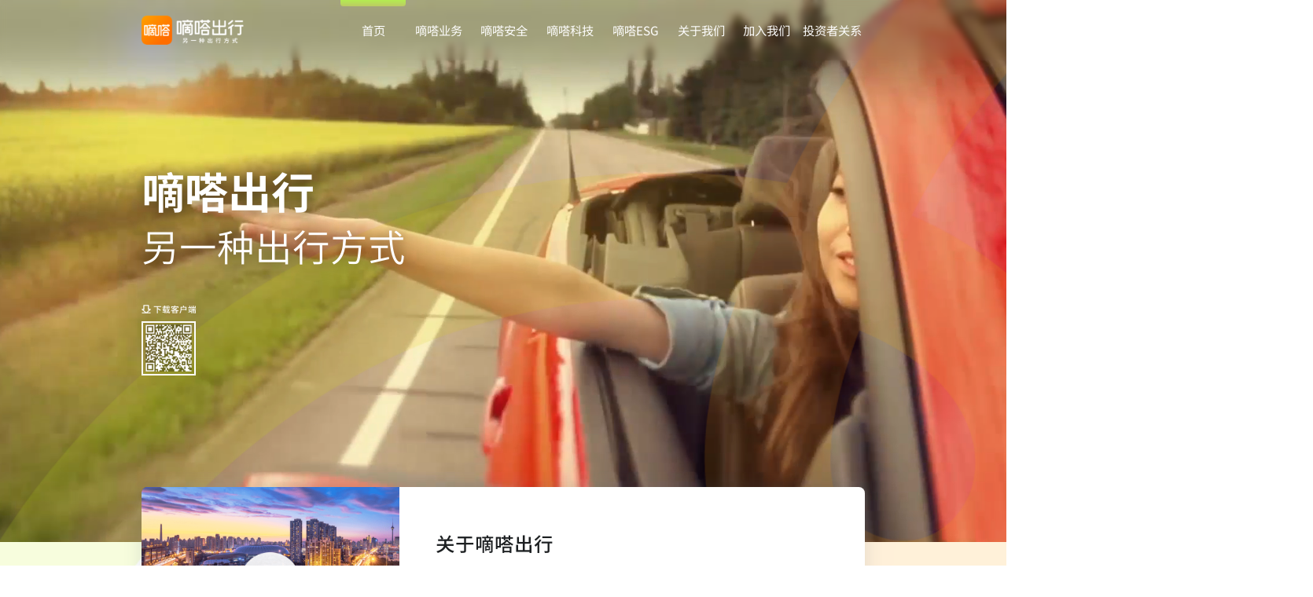

--- FILE ---
content_type: text/html; charset=utf-8
request_url: https://www.didapinche.com/homepage/
body_size: 9656
content:
<!doctype html>
<html data-n-head-ssr>
  <head >
    <title>嘀嗒出行</title><meta data-n-head="ssr" charset="utf-8"><meta data-n-head="ssr" name="viewport" content="width=device-width, initial-scale=1"><meta data-n-head="ssr" data-hid="description" name="description" content="嘀嗒出行是北京畅行信息技术有限公司于2014年创立的互联网出行平台。嘀嗒出行一直倡导通过不增加额外车辆基础上的「挖潜增效」，在「不给城市添堵」的前提下，专注打造「真的顺风车+智慧出租车」，满足用户的美好出行需求，为大家升级、构建「另一种出行方式」。"><base href="/homepage/"><link data-n-head="ssr" rel="icon" type="image/x-icon" href="/favicon.ico"><script data-n-head="ssr" type="text/javascript" src="https://static.didapinche.com/b_html/html/ugkcdpsiftqa.js" data-body="false"></script><link rel="preload" href="/homepage/_nuxt/95255be.js" as="script"><link rel="preload" href="/homepage/_nuxt/55f8c4f.js" as="script"><link rel="preload" href="/homepage/_nuxt/9258db1.js" as="script"><link rel="preload" href="/homepage/_nuxt/e50e30a.js" as="script"><link rel="preload" href="/homepage/_nuxt/fb1728e.js" as="script"><style data-vue-ssr-id="1e4de3a4:0 912a0d6e:0 2c2e3aba:0 2f3867a0:0 52851a9f:0 2f83bdc4:0 06f8967c:0 76d17ce4:0 389ee077:0 1e9820b4:0 1d360bd3:0 6e2c0d54:0 5f89a693:0 12d905ac:0 12254b8a:0">@font-face {
  font-family: "SourceHanSansCN";
  src: url("https://static.didapinche.com/b_html/html/x8rtl6ghrxnSourceHanSansCNNormal.ttf");
}
@font-face {
  font-family: "SourceHanSansCN-Regular";
  src: url("https://static.didapinche.com/b_html/html/ho8fg7ytmcnSourceHanSansCNRegular.ttf");
}
@font-face {
  font-family: "SourceHanSansCN-Bold";
  src: url("https://static.didapinche.com/b_html/html/0fiu6fofvvSourceHanSansCNBold.ttf");
}
@font-face {
  font-family: "SourceHanSansCN-Medium";
  src: url("https://static.didapinche.com/b_html/html/m1vic6zinn8SourceHanSansCNMedium.ttf");
}
html,
body {
  margin: 0;
  padding: 0;
  width: 100%;
  height: 100%;
  font-family: "SourceHanSansCN", "Helvetica Neue", Helvetica, "PingFang SC", "Hiragino Sans GB", "Microsoft YaHei", "微软雅黑", Arial, sans-serif;
}
body {
  font-size: 14px;
  color: #4d4d4d;
  font-smoothing: antialiased;
  font-weight: 300;
}
* {
  box-sizing: border-box;
}
.fade-enter-active,
.fade-leave-active {
  transition: opacity 0.3s;
}
.fade-enter,
.fade-leave-to {
  opacity: 0;
}
ul {
  list-style: none;
}
a {
  text-decoration: none;
}
.container-home {
  width: 1200px;
  margin: 0 auto;
}
.flex-justify-between {
  display: flex;
  justify-content: space-between;
}
.position-index4 {
  position: relative;
  z-index: 4;
}
.pc-shadow {
  box-shadow: 0px 0px 30px 0px rgba(75,95,124,0.16);
  backdrop-filter: blur(12px);
}
.t-justify {
  text-align: justify !important;
}

* {
  margin: 0;
  padding: 0;
}

body, html {
  font-family:"Helvetica Neue", Helvetica, "PingFang SC", "Hiragino Sans GB", "Microsoft YaHei", "微软雅黑", Arial, sans-serif;
  background-color: #fff;
  height: 100%;
  font-size: 16px;
  -webkit-tap-highlight-color: transparent;
}
textarea, input,button {
  border: none;
  outline: none;
  background-color: rgba(0, 0, 0, 0);
}

textarea:focus, input:focus {
  outline: none;
}

.wordbreak {
  word-break: break-all;
}

.clearfix:after {
  content: ".";
  display: block;
  height: 0;
  clear: both;
  visibility: hidden;
}

.clearfix {
  zoom: 1;
}

.verticalAlign {
  display: flex;
  align-items: center;
}


div::-webkit-scrollbar {
  width: 0;
}

.blur {
  filter: blur(6px);
}

#app {
  position: relative;
}

.gif_line {
  /* width: auto; */
  display: block;
  margin: 20px auto;
}

.nuxt-progress {
  position: fixed;
  top: 0px;
  left: 0px;
  right: 0px;
  height: 2px;
  width: 0%;
  opacity: 1;
  transition: width 0.1s, opacity 0.4s;
  background-color: black;
  z-index: 999999;
}
.nuxt-progress.nuxt-progress-notransition {
  transition: none;
}
.nuxt-progress-failed {
  background-color: red;
}


.header[data-v-797aa5b5] {
  position: fixed;
  width: 100%;
  z-index: 30;
  height: 100px;
  background: transparent;
  backdrop-filter: blur(5px);
}
.header .transparent[data-v-797aa5b5] {
  background: #fff;
}
.header .nav[data-v-797aa5b5] {
  display: flex;
  justify-content: space-between;
  align-items: center;
}
.header .nav .hidenavigate[data-v-797aa5b5] {
  width: 170px;
  height: 50px;
}
.header .nav .hidenavigate img[data-v-797aa5b5] {
  width: 100%;
  height: 100%;
}
.header .nav .navigate[data-v-797aa5b5] {
  width: 870px;
}
.header .nav .navigate ul[data-v-797aa5b5] {
  height: 100px;
  display: flex;
  align-items: center;
}
.header .nav .navigate ul li[data-v-797aa5b5] {
  flex: 1;
  height: 100px;
  text-align: center;
  position: relative;
}
.header .nav .navigate ul li .line[data-v-797aa5b5] {
  height: 10px;
}
.header .nav .navigate ul li .line.curr[data-v-797aa5b5] {
  background: linear-gradient(360deg, rgba(207,236,80,0.55) 0%, #b4ec51 100%);
  border-radius: 0px 0px 5px 5px;
}
.header .nav .navigate ul li .one-route[data-v-797aa5b5] {
  font-size: 20px;
  line-height: 80px;
  font-family: SourceHanSansCN-Regular, SourceHanSansCN;
  font-weight: 400;
  color: #fff;
  cursor: pointer;
  width: 100%;
  height: 90px;
  display: block;
}
.header .nav .navigate ul li .second-title-box[data-v-797aa5b5] {
  position: absolute;
  top: 82px;
  left: 0;
  width: 125px;
  background: rgba(255,255,255,0.9);
  border-radius: 5px;
  border: 1px solid #fe8b00;
  backdrop-filter: blur(3px);
  padding-bottom: 30px;
  padding-top: 30px;
}
.header .nav .navigate ul li .second-title-box a[data-v-797aa5b5] {
  display: block;
  color: #6c757e;
  font-size: 22px;
  font-family: PingFangSC-Regular, PingFang SC;
  font-weight: 400;
  margin-bottom: 26px;
}
.header .nav .navigate ul li .second-title-box a[data-v-797aa5b5]:last-of-type {
  margin-bottom: 0;
}
.header .nav .navigate ul li .second-title-box a.active-link[data-v-797aa5b5] {
  font-weight: 500;
  color: #f70;
}
.header .nav .navigate ul li .second-title-box a[data-v-797aa5b5]:hover {
  font-weight: 500;
  color: #f70;
}

.web-home .home[data-v-6e919e28] {
  width: 100%;
  height: 900px;
  position: relative;
}
.web-home .home video[data-v-6e919e28] {
  width: 100%;
  height: 900px;
  position: absolute;
  left: 50%;
  top: 50%;
  transform: translate(-50%, -50%);
  object-fit: cover;
}
.web-home .home img[data-v-6e919e28] {
  width: 100%;
  height: 900px;
}
.web-home .about-dida[data-v-6e919e28] {
  display: flex;
  margin-top: 182px;
  box-shadow: 0px 0px 30px 0px rgba(75,95,124,0.16);
  border-radius: 10px;
  backdrop-filter: blur(12px);
}
.web-home .about-dida .about-left[data-v-6e919e28] {
  width: 500px;
  height: 316px;
  background: url("https://static.didapinche.com/pics/g/fcb4i4g2kuvleftimg.png") no-repeat;
  background-size: 100% 100%;
  display: flex;
  justify-content: space-around;
  align-items: center;
}
.web-home .about-dida .about-left img[data-v-6e919e28] {
  width: 100px;
  height: 100px;
  cursor: pointer;
}
.web-home .about-dida .about-left .tip-a[data-v-6e919e28] {
  width: 262px;
  height: 50px;
  background: #1c1f21;
  border-radius: 10px;
  opacity: 0.6;
  backdrop-filter: blur(10px);
  font-size: 12px;
  font-family: SourceHanSansCN-Medium, SourceHanSansCN;
  font-weight: 500;
  color: #fff;
  line-height: 50px;
  text-align: center;
  position: absolute;
  top: 191px;
  left: 223px;
  z-index: 9;
}
.web-home .about-dida .right-content[data-v-6e919e28] {
  width: 884px;
  height: 316px;
  padding-top: 70px;
  padding-left: 60px;
  padding-right: 60px;
  background: #fff;
  backdrop-filter: blur(12px);
  border-radius: 0 10px 10px 0;
}
.web-home .about-dida .right-content .title-box[data-v-6e919e28] {
  display: flex;
  align-items: baseline;
  height: 32px;
}
.web-home .about-dida .right-content .title-box .title[data-v-6e919e28] {
  font-size: 32px;
  font-family: SourceHanSansCN-Medium, SourceHanSansCN;
  font-weight: 500;
  color: #1c1f21;
  margin-right: 10px;
}
.web-home .about-dida .right-content .title-box .en-title[data-v-6e919e28] {
  font-size: 20px;
  font-family: SourceHanSansCN-Light, SourceHanSansCN;
  font-weight: 300;
  color: #1c1f21;
}
.web-home .about-dida .right-content .des[data-v-6e919e28] {
  margin-top: 30px;
  font-size: 16px;
  font-family: SourceHanSansCN-Regular;
  font-weight: 400;
  color: #4d535a;
  line-height: 26px;
  text-algin: justify;
}

.home-header[data-v-092dc98e] {
  width: 100%;
  height: 1315px;
  position: relative;
}
.home-header .bk2[data-v-092dc98e] {
  width: 100%;
  height: 1892px;
  position: fixed;
  top: 0;
  left: 0;
  background: url("https://static.didapinche.com/pics/g/ukodcqa4tbdnew.png") no-repeat;
  background-size: 1920px 100%;
  background-position: 0 -242px;
  transition: all 0.3s;
}

.home-three-floor[data-v-62628498] {
  position: absolute;
  top: 0;
  left: 0;
  width: 100%;
  z-index: 4;
}
.home-three-floor .dida[data-v-62628498] {
  margin-top: 271px;
  font-size: 72px;
  font-family: SourceHanSansCN-Bold, SourceHanSansCN;
  color: #fff;
  line-height: 92px;
  text-shadow: 0px 2px 24px rgba(0,0,0,0.5);
}
.home-three-floor .shiming[data-v-62628498] {
  font-size: 62px;
  font-weight: 300;
  font-family: SourceHanSansCN;
  color: #fff;
  text-shadow: 0px 2px 24px rgba(0,0,0,0.5);
}
.home-three-floor .mid-erweima .download[data-v-62628498] {
  display: flex;
  align-items: center;
  margin-top: 50px;
  margin-bottom: 10px;
}
.home-three-floor .mid-erweima .download img[data-v-62628498] {
  width: 16px;
  margin-right: 4px;
}
.home-three-floor .mid-erweima .download span[data-v-62628498] {
  font-size: 14px;
  font-family: SourceHanSansCN-Medium, SourceHanSansCN;
  font-weight: 500;
  color: #fff;
}
.home-three-floor .mid-erweima .erweima[data-v-62628498] {
  border: 2px solid #fff;
  padding: 4px;
  width: 90px;
  height: 90px;
}

.business-layout[data-v-86ef5e18] {
  position: relative;
  z-index: 4;
  padding: 130px 0;
  background: rgba(206,213,220,0.302);
}
.business-layout .box[data-v-86ef5e18] {
  display: flex;
  justify-content: space-between;
  margin-top: 100px;
}
.business-layout .box .item[data-v-86ef5e18] {
  width: 588px;
  display: flex;
  background: linear-gradient(180deg, #fff 0%, #fff 100%);
  border-radius: 10px;
  padding: 73px 52px 80px 0;
}
.business-layout .box .item img[data-v-86ef5e18] {
  width: 240px;
  height: 240px;
}
.business-layout .box .item .right-content div[data-v-86ef5e18]:nth-of-type(1) {
  width: 198px;
  text-align: center;
  height: 45px;
  background: linear-gradient(180deg, #fe8b00 0%, #fe5101 100%);
  border-radius: 10px;
  line-height: 45px;
  font-size: 24px;
  font-family: SourceHanSansCN-Regular;
  font-weight: 400;
  color: #fff;
}
.business-layout .box .item .right-content div[data-v-86ef5e18]:nth-of-type(2) {
  font-size: 46px;
  font-family: SourceHanSansCN-Medium, SourceHanSansCN;
  font-weight: 500;
  color: #4d535a;
  line-height: 69px;
  margin-top: 20px;
  margin-bottom: 26px;
}
.business-layout .box .item .right-content div[data-v-86ef5e18]:nth-of-type(3) {
  font-size: 16px;
  font-family: SourceHanSansCN-Regular;
  font-weight: 400;
  color: #6c757e;
  line-height: 26px;
}

.home-title[data-v-a94b63f4] {
  width: 100%;
  text-align: center;
  position: relative;
}
.home-title .pc-tline[data-v-a94b63f4] {
  display: block;
  margin: 26px auto 38px;
}
.home-title .title[data-v-a94b63f4] {
  font-size: 70px;
  font-family: SourceHanSansCN-Medium, SourceHanSansCN;
  color: #1c1f21;
  line-height: 105px;
  letter-spacing: 14px;
  text-indent: 14px;
  background: linear-gradient(90deg, #465867 0%, #1e2c3a 100%);
  -webkit-background-clip: text;
  -webkit-text-fill-color: transparent;
}
.home-title .sub-title[data-v-a94b63f4] {
  font-size: 24px;
  font-family: SourceHanSansCN-Light, SourceHanSansCN;
  font-weight: 300;
  color: #3e3636;
}
.home-title .three-title[data-v-a94b63f4] {
  font-size: 16px;
  font-family: SourceHanSansCN-Regular, SourceHanSansCN;
  font-weight: 400;
  color: #4d535a;
  line-height: 26px;
}
.home-title .go-detail[data-v-a94b63f4] {
  padding: 6px 15px;
  border-radius: 9px;
  opacity: 0.5;
  border: 1px solid #1c1f21;
  font-size: 22px;
  font-family: SourceHanSansCN-Regular, SourceHanSansCN;
  font-weight: 400;
  color: #1c1f21;
  cursor: pointer;
  position: absolute;
  top: 0;
  right: 100px;
}
.home-title .join-carpool[data-v-a94b63f4] {
  padding: 6px 16px;
  border-radius: 9px;
  opacity: 0.5;
  border: 1px solid #1c1f21;
  font-size: 22px;
  font-family: SourceHanSansCN-Regular, SourceHanSansCN;
  font-weight: 400;
  color: #1c1f21;
  cursor: pointer;
  position: absolute;
  top: 0;
  right: 350px;
}

.dida-safety[data-v-2e2bc0db] {
  position: relative;
  z-index: 4;
  padding-top: 30px;
}
.dida-safety .flex-center[data-v-2e2bc0db] {
  display: flex;
  justify-content: space-around;
  align-items: center;
}
.dida-safety .container[data-v-2e2bc0db] {
  width: 1071px;
  height: 1211px;
  position: relative;
  padding-top: 136px;
  margin: 0 auto;
  background: url("https://static.didapinche.com/pics/g/pzatqzx9vpdunpai.png") no-repeat;
  background-size: 100% auto;
}
.dida-safety .container .box1[data-v-2e2bc0db] {
  width: 279px;
  height: 279px;
  position: absolute;
  top: 319px;
  left: 31px;
}
.dida-safety .container .box2[data-v-2e2bc0db] {
  width: 279px;
  height: 279px;
  position: absolute;
  top: 319px;
  right: 26px;
}
.dida-safety .container .box3[data-v-2e2bc0db] {
  width: 279px;
  height: 279px;
  position: absolute;
  top: 739px;
  right: 396px;
}
.dida-safety .container .box img[data-v-2e2bc0db] {
  width: 194px;
  height: 194px;
}
.dida-safety .container .box .point1[data-v-2e2bc0db],
.dida-safety .container .box .point2[data-v-2e2bc0db] {
  position: absolute;
  width: 227px;
  height: 227px;
  left: 50%;
  top: 50%;
  margin-left: -114px;
  margin-top: -114px;
  background: #b4ec51;
  border-radius: 50%;
  opacity: 0;
  z-index: -1;
  box-shadow: 1px 1px 15px #b4ec51;
}
.dida-safety .container .box .point2[data-v-2e2bc0db] {
  width: 280px;
  height: 280px;
  margin-left: -140px;
  margin-top: -140px;
}
.dida-safety .container .box .point1[data-v-2e2bc0db] {
  animation: warn1-2e2bc0db 1.5s linear;
  animation-iteration-count: infinite;
}
.dida-safety .container .box .point2[data-v-2e2bc0db] {
  animation: warn2-2e2bc0db 1.5s linear;
  animation-iteration-count: infinite;
}
.dida-safety .container .box .tip[data-v-2e2bc0db] {
  position: absolute;
  left: 0;
  bottom: 75px;
  width: 279px;
  font-size: 24px;
  font-family: SourceHanSansCN-Medium, SourceHanSansCN;
  font-weight: 500;
  color: #fff;
  text-align: center;
}
.dida-safety .container .gif[data-v-2e2bc0db] {
  background: url("https://static.didapinche.com/pics/g/c5s9nsy73f7dunpai.gif") no-repeat;
  width: 562px;
  height: 642px;
  background-size: 100% 100%;
  position: absolute;
  top: 319px;
  left: 259px;
}
.dida-safety .container .safe-title[data-v-2e2bc0db] {
  margin-top: 240px;
  font-size: 44px;
  font-family: SourceHanSansCN-Medium, SourceHanSansCN;
  font-weight: 500;
  color: #4d535a;
  line-height: 66px;
  background: linear-gradient(90deg, #465867 0%, #1e2c3a 100%);
  -webkit-background-clip: text;
  -webkit-text-fill-color: transparent;
  margin-bottom: 20px;
  text-align: center;
}
.dida-safety .container .line[data-v-2e2bc0db] {
  width: 100px;
  height: 6px;
  background: linear-gradient(270deg, #fe8b00 0%, #fe5101 100%);
  border-radius: 3px;
  margin: 0 auto;
  margin-bottom: 23px;
}
.dida-safety .container .safe-con[data-v-2e2bc0db] {
  font-size: 16px;
  font-family: SourceHanSansCN-Regular;
  font-weight: 400;
  color: #6c757e;
  line-height: 26px;
  background: linear-gradient(90deg, #465867 0%, #1e2c3a 100%);
  -webkit-background-clip: text;
  -webkit-text-fill-color: transparent;
  width: 475px;
  text-align: center;
  margin: 0 auto;
}
@-moz-keyframes warn1-2e2bc0db {
0% {
    transform: scale(1);
    opacity: 0.01;
}
25% {
    transform: scale(1.2);
    opacity: 0.1;
}
50% {
    transform: scale(1.4);
    opacity: 0.07;
}
75% {
    transform: scale(1.6);
    opacity: 0.03;
}
100% {
    transform: scale(1.8);
    opacity: 0.01;
}
}
@-webkit-keyframes warn1-2e2bc0db {
0% {
    transform: scale(1);
    opacity: 0.01;
}
25% {
    transform: scale(1.2);
    opacity: 0.1;
}
50% {
    transform: scale(1.4);
    opacity: 0.07;
}
75% {
    transform: scale(1.6);
    opacity: 0.03;
}
100% {
    transform: scale(1.8);
    opacity: 0.01;
}
}
@-o-keyframes warn1-2e2bc0db {
0% {
    transform: scale(1);
    opacity: 0.01;
}
25% {
    transform: scale(1.2);
    opacity: 0.1;
}
50% {
    transform: scale(1.4);
    opacity: 0.07;
}
75% {
    transform: scale(1.6);
    opacity: 0.03;
}
100% {
    transform: scale(1.8);
    opacity: 0.01;
}
}
@keyframes warn1-2e2bc0db {
0% {
    transform: scale(1);
    opacity: 0.01;
}
25% {
    transform: scale(1.2);
    opacity: 0.1;
}
50% {
    transform: scale(1.4);
    opacity: 0.07;
}
75% {
    transform: scale(1.6);
    opacity: 0.03;
}
100% {
    transform: scale(1.8);
    opacity: 0.01;
}
}
@-moz-keyframes warn2-2e2bc0db {
0% {
    transform: scale(0.8);
    opacity: 0.01;
}
25% {
    transform: scale(0.8);
    opacity: 0.13;
}
50% {
    transform: scale(1);
    opacity: 0.1;
}
75% {
    transform: scale(1.2);
    opacity: 0.07;
}
100% {
    transform: scale(1.4);
    opacity: 0.01;
}
}
@-webkit-keyframes warn2-2e2bc0db {
0% {
    transform: scale(0.8);
    opacity: 0.01;
}
25% {
    transform: scale(0.8);
    opacity: 0.13;
}
50% {
    transform: scale(1);
    opacity: 0.1;
}
75% {
    transform: scale(1.2);
    opacity: 0.07;
}
100% {
    transform: scale(1.4);
    opacity: 0.01;
}
}
@-o-keyframes warn2-2e2bc0db {
0% {
    transform: scale(0.8);
    opacity: 0.01;
}
25% {
    transform: scale(0.8);
    opacity: 0.13;
}
50% {
    transform: scale(1);
    opacity: 0.1;
}
75% {
    transform: scale(1.2);
    opacity: 0.07;
}
100% {
    transform: scale(1.4);
    opacity: 0.01;
}
}
@keyframes warn2-2e2bc0db {
0% {
    transform: scale(0.8);
    opacity: 0.01;
}
25% {
    transform: scale(0.8);
    opacity: 0.13;
}
50% {
    transform: scale(1);
    opacity: 0.1;
}
75% {
    transform: scale(1.2);
    opacity: 0.07;
}
100% {
    transform: scale(1.4);
    opacity: 0.01;
}
}

.dida-technology[data-v-50caead0] {
  position: relative;
  z-index: 4;
  padding-bottom: 187px;
  padding-top: 109px;
  background: rgba(206,213,220,0.302);
}
.dida-technology .technology[data-v-50caead0] {
  margin-top: 74px;
  height: 384px;
  display: flex;
  justify-content: space-between;
}
.dida-technology .technology .item[data-v-50caead0] {
  width: 289px;
  height: 384px;
  overflow: hidden;
  position: relative;
  background: linear-gradient(180deg, #fe8b00 0%, #fe5101 100%);
  border-radius: 10px;
  transition: all 0.5s;
}
.dida-technology .technology .item.curr[data-v-50caead0] {
  width: 438px;
}
.dida-technology .technology .item.curr img[data-v-50caead0] {
  height: 302px;
}
.dida-technology .technology .item.curr .box[data-v-50caead0] {
  width: 438px;
  height: 239px;
}
.dida-technology .technology .item.normal[data-v-50caead0] {
  width: 240px;
}
.dida-technology .technology .item.normal .box[data-v-50caead0] {
  width: 240px;
  height: 82px;
}
.dida-technology .technology .item.normal img[data-v-50caead0] {
  height: 302px;
}
.dida-technology .technology .item img[data-v-50caead0] {
  height: 302px;
  border-radius: 10px 10px 0 0;
}
.dida-technology .technology .item .box[data-v-50caead0] {
  cursor: pointer;
  position: absolute;
  bottom: 0;
  left: 0;
  text-align: left;
  background: linear-gradient(180deg, #fe8b00 0%, #fe5101 100%);
  transition: all 0.5s;
  padding-left: 48px;
}
.dida-technology .technology .item .box .title[data-v-50caead0] {
  height: 82px;
  border-radius: 0px 0px 10px 10px;
  backdrop-filter: blur(2px);
  width: 100%;
  font-size: 24px;
  font-family: SourceHanSansCN-Bold;
  font-weight: bold;
  color: #fff;
  line-height: 82px;
}
.dida-technology .technology .item .box .line[data-v-50caead0] {
  width: 100px;
  height: 6px;
  background: #fff;
  border-radius: 3px;
  margin-top: 24px;
  margin-bottom: 24px;
}
.dida-technology .technology .item .box .content[data-v-50caead0] {
  font-size: 16px;
  font-family: SourceHanSansCN-Regular;
  font-weight: 400;
  color: #fff;
  line-height: 26px;
}

.dida-esg[data-v-d42ce460] {
  position: relative;
  z-index: 4;
  padding-top: 196px;
  padding-bottom: 225px;
}
.dida-esg .container-home[data-v-d42ce460] {
  display: flex;
  margin-top: 100px;
  border-radius: 0px 10px 10px 0px;
}
.dida-esg .container-home .left-con[data-v-d42ce460] {
  width: 440px;
  background: url("https://static.didapinche.com/pics/g/cq3e2x5dlwresg.png") no-repeat;
  background-size: 100% 100%;
  padding-top: 70px;
  padding-left: 50px;
  padding-right: 78px;
}
.dida-esg .container-home .left-con .left-title[data-v-d42ce460] {
  font-size: 32px;
  font-family: SourceHanSansCN-Bold;
  font-weight: bold;
  color: #fff;
  line-height: 48px;
  text-shadow: 0px 0px 6px rgba(0,87,119,0.39);
  margin-bottom: 26px;
}
.dida-esg .container-home .left-con .line[data-v-d42ce460] {
  width: 100px;
  height: 6px;
  background: linear-gradient(270deg, #fe8b00 0%, #fe5101 100%);
  box-shadow: 0px 0px 6px 0px rgba(0,87,119,0.39);
  border-radius: 3px;
}
.dida-esg .container-home .left-con .des[data-v-d42ce460] {
  font-size: 16px;
  font-family: SourceHanSansCN-Regular;
  font-weight: 400;
  color: #fff;
  line-height: 26px;
  text-shadow: 0px 0px 6px rgba(0,87,119,0.39);
  margin-top: 16px;
}
.dida-esg .container-home .right-con[data-v-d42ce460] {
  width: 760px;
  padding: 50px 30px 30px 60px;
  position: relative;
  background: #fff;
  border-radius: 0 10px 10px 0;
}
.dida-esg .container-home .right-con .box[data-v-d42ce460] {
  display: flex;
}
.dida-esg .container-home .right-con .box .item[data-v-d42ce460] {
  width: 315px;
}
.dida-esg .container-home .right-con .box .item .out-p[data-v-d42ce460] {
  position: relative;
}
.dida-esg .container-home .right-con .box .item .out-p img[data-v-d42ce460] {
  width: 14px;
  height: 14px;
  cursor: pointer;
  position: absolute;
}
.dida-esg .container-home .right-con .box .item .out-p .box-p[data-v-d42ce460] {
  min-width: 283px;
  padding: 8px 20px 8px 18px;
  background: #1c1f21;
  border-radius: 10px 10px 10px 0px;
  opacity: 0.4;
  backdrop-filter: blur(10px);
  font-size: 12px;
  font-family: SourceHanSansCN-Medium;
  font-weight: 500;
  color: #fff;
  line-height: 18px;
  position: absolute;
  top: -51px;
  left: 37px;
  z-index: 8;
}
.dida-esg .container-home .right-con .box .item div.out-p[data-v-d42ce460] {
  display: flex;
  align-items: baseline;
}
.dida-esg .container-home .right-con .box .item div.out-p .num[data-v-d42ce460] {
  font-size: 50px;
  font-family: SourceHanSansCN-Bold;
  font-weight: bold;
  color: #1c1f21;
  line-height: 75px;
  background: linear-gradient(180deg, #fe8b00 0%, #fe5101 100%);
  -webkit-background-clip: text;
  -webkit-text-fill-color: transparent;
  margin-right: 7px;
}
.dida-esg .container-home .right-con .box .item div.out-p .unit[data-v-d42ce460] {
  font-size: 25px;
  font-family: SourceHanSansCN-Regular;
  font-weight: 400;
  color: #1c1f21;
  line-height: 38px;
  position: relative;
}
.dida-esg .container-home .right-con .box .item .con[data-v-d42ce460] {
  margin-top: 55px;
  font-size: 12px;
  font-family: SourceHanSansCN-Regular;
  font-weight: 400;
  color: #4d535a;
  line-height: 18px;
  display: flex;
  align-items: center;
  height: 36px;
}
.dida-esg .container-home .right-con .line-f[data-v-d42ce460]::after {
  position: absolute;
  content: "";
  width: 200%;
  height: 200%;
  border-right: 1px solid #ced5dc;
  transform-origin: 0 0;
  transform: scale(0.5);
}
.dida-esg .container-home .right-con .line-t[data-v-d42ce460]::after {
  position: absolute;
  content: "";
  width: 200%;
  height: 200%;
  border-top: 1px solid #ced5dc;
  transform-origin: 0 0;
  transform: scale(0.5);
}
.dida-esg .container-home .right-con .line1[data-v-d42ce460] {
  width: 1px;
  height: 158px;
  position: absolute;
  top: 42px;
  left: 386px;
}
.dida-esg .container-home .right-con .line2[data-v-d42ce460] {
  width: 298px;
  height: 1px;
  top: 225px;
  right: 403px;
  position: absolute;
}
.dida-esg .container-home .right-con .line3[data-v-d42ce460] {
  width: 298px;
  height: 1px;
  right: 46px;
  top: 225px;
  position: absolute;
}
.dida-esg .container-home .right-con .line4[data-v-d42ce460] {
  width: 1px;
  height: 158px;
  position: absolute;
  right: 373px;
  top: 260px;
}
.dida-esg .container-home .right-con .tr[data-v-d42ce460] {
  margin-left: 45px;
}
.dida-esg .container-home .right-con .tl[data-v-d42ce460] {
  margin-top: 43px;
}

.footer[data-v-5f760746] {
  position: relative;
  z-index: 4;
  width: 100%;
  background: linear-gradient(120deg, #404d5a 0%, #3a4754 12%, #364250 21%, #33404e 25%, #1e2b3a 66%, #1e2c3a 100%);
  color: #fff;
  padding-bottom: 56px;
}
.footer .cp[data-v-5f760746] {
  cursor: pointer;
  text-decoration: underline;
}
.footer .video-box .bk[data-v-5f760746] {
  width: 100%;
  height: 100%;
  background: linear-gradient(180deg, rgba(0,0,0,0.39) 0%, #000 100%);
  opacity: 0.33;
  position: fixed;
  top: 0;
  left: 0;
  z-index: 50;
}
.footer .video-box .box-v[data-v-5f760746] {
  width: 1032px;
  position: fixed;
  top: 50%;
  left: 50%;
  margin-top: -327px;
  margin-left: -516px;
  z-index: 51;
  border-radius: 10px;
}
.footer .video-box .close-btn[data-v-5f760746] {
  width: 70px;
  height: 70px;
  position: fixed;
  top: 50%;
  left: 50%;
  margin-top: 355px;
  margin-left: -25px;
  z-index: 51;
  background: url("https://static.didapinche.com/pics/g/1zr2r8obrz5close.png") no-repeat;
  background-size: 100% 100%;
  cursor: pointer;
}
.footer .line-f[data-v-5f760746] {
  width: 100%;
  height: 2px;
  background: linear-gradient(270deg, #fe8b00 0%, #fe5101 100%);
  backdrop-filter: blur(2px);
}
.footer .box-one[data-v-5f760746] {
  padding-top: 76px;
  padding-bottom: 38px;
}
.footer .box-one .left-erweima img[data-v-5f760746] {
  padding: 4px;
  border: 1px solid #fff;
  width: 112px;
  height: 112px;
  margin: 0 auto;
  margin-bottom: 16px;
}
.footer .box-one .left-erweima div[data-v-5f760746] {
  font-size: 14px;
  font-family: SourceHanSansCN-Regular, SourceHanSansCN;
  font-weight: 400;
  color: #fff;
  text-align: center;
}
.footer .box-one .left-title-one[data-v-5f760746] {
  margin-left: 69px;
}
.footer .box-one .left-title-one div[data-v-5f760746] {
  font-size: 14px;
  font-family: PingFangSC-Medium, PingFang SC;
  font-weight: 500;
  color: #fff;
  line-height: 21px;
  margin-bottom: 15px;
}
.footer .box-one .left-title-one .mb0[data-v-5f760746] {
  margin-bottom: 0px;
}
.footer .box-one .left-content-one[data-v-5f760746] {
  margin-left: 18px;
}
.footer .box-one .left-content-one div[data-v-5f760746] {
  width: 180px;
  font-size: 14px;
  font-family: SourceHanSansCN-Light, SourceHanSansCN;
  font-weight: 300;
  color: #fff;
  margin-bottom: 15px;
  line-height: 21px;
}
.footer .box-one .left-content-one .mb0[data-v-5f760746] {
  margin-bottom: 0px;
}
.footer .box-one .right-one[data-v-5f760746] {
  margin-left: 59px;
}
.footer .box-one .right-one div[data-v-5f760746] {
  width: 140px;
}
.footer .box-one .right-one .title[data-v-5f760746] {
  font-size: 14px;
  font-family: SourceHanSansCN-Medium, SourceHanSansCN;
  font-weight: 500;
  color: #fff;
  line-height: 21px;
  margin-bottom: 29px;
}
.footer .box-one .right-one .img-box-1[data-v-5f760746] {
  display: flex;
  justify-content: space-between;
  position: relative;
}
.footer .box-one .right-one .img-box-1 img[data-v-5f760746] {
  width: 42px;
  height: 42px;
  cursor: pointer;
}
.footer .box-one .right-one .img-box-1 .wxerwm[data-v-5f760746] {
  position: absolute;
  width: 100px;
  height: 100px;
  top: -84px;
  right: -39px;
}
.footer .box-one .right-one .img-box-1 .dyerwm[data-v-5f760746] {
  position: absolute;
  width: 100px;
  height: 100px;
  top: -84px;
  right: -86px;
}
.footer .box-one .right-one .img-box-2[data-v-5f760746] {
  margin-top: 7px;
  display: flex;
}
.footer .box-one .right-one .img-box-2 img[data-v-5f760746] {
  margin-right: 7px;
  width: 42px;
  height: 42px;
  cursor: pointer;
}
.footer .box-one .right-one div.img-box-2[data-v-5f760746] {
  width: 92px;
}
.footer .box-one .right-two .title[data-v-5f760746] {
  font-size: 14px;
  font-family: SourceHanSansCN-Medium, SourceHanSansCN;
  font-weight: 500;
  color: #fff;
  line-height: 21px;
  text-align: right;
  margin-bottom: 16px;
  text-decoration: underline;
}
.footer .box-one .right-two .item-f[data-v-5f760746] {
  font-size: 14px;
  font-family: SourceHanSansCN-Light, SourceHanSansCN;
  font-weight: 300;
  color: #fff;
  line-height: 21px;
  text-align: right;
  margin-bottom: 14px;
}
.footer .box-one .right-two .item-f img[data-v-5f760746] {
  vertical-align: inherit;
}
.footer .box-one .right-two .mb0[data-v-5f760746] {
  margin-bottom: 0;
}
.footer .mr11[data-v-5f760746] {
  margin-right: 11px;
}
.footer .w116[data-v-5f760746] {
  width: 116px;
}
.footer .w116 img[data-v-5f760746] {
  margin: 0 auto;
}
.footer .copyright[data-v-5f760746] {
  font-size: 12px;
  font-family: SourceHanSansCN-Light, SourceHanSansCN;
  font-weight: 300;
  color: #fff;
  line-height: 18px;
  text-align: center;
  margin-top: 20px;
}

.toTop img[data-v-85a14bac] {
  display: none;
  width: 64px;
  height: 58px;
  position: fixed;
  bottom: 200px;
  right: 0;
  cursor: pointer;
  z-index: 5;
}
.toTop .fixed[data-v-85a14bac] {
  display: block;
}
</style>
  </head>
  <body >
    <div data-server-rendered="true" id="__nuxt"><!----><div id="__layout"><div title="嘀嗒出行" data-v-24ae1592><div id="layout-pc" class="layout-bg" data-v-24ae1592><div id="headA" class="header" data-v-797aa5b5 data-v-24ae1592><div class="nav container-home" data-v-797aa5b5><div class="hidenavigate" data-v-797aa5b5><a href="/home" data-v-797aa5b5><img id="logo" alt="img" src="https://static.didapinche.com/pics/g/9ulqn50isillogoLight.png" data-v-797aa5b5></a></div> <div class="navigate" data-v-797aa5b5><ul data-v-797aa5b5><li title data-v-797aa5b5><div class="line curr" data-v-797aa5b5></div> <a href="/home" title="" class="one-route" data-v-797aa5b5>首页</a> <div class="second-title-box" style="display:none;" data-v-797aa5b5></div></li><li title data-v-797aa5b5><div class="line" data-v-797aa5b5></div> <span title class="one-route" data-v-797aa5b5>嘀嗒业务</span> <div class="second-title-box" style="display:none;" data-v-797aa5b5><a href="/carpool" title="" class="two-route" data-v-797aa5b5>真的顺风车</a><a href="/taxi" title="" class="two-route" data-v-797aa5b5>智慧出租车</a></div></li><li title data-v-797aa5b5><div class="line" data-v-797aa5b5></div> <a href="/safety" title="" class="one-route" data-v-797aa5b5>嘀嗒安全</a> <div class="second-title-box" style="display:none;" data-v-797aa5b5></div></li><li title data-v-797aa5b5><div class="line" data-v-797aa5b5></div> <a href="/technology" title="" class="one-route" data-v-797aa5b5>嘀嗒科技</a> <div class="second-title-box" style="display:none;" data-v-797aa5b5></div></li><li title data-v-797aa5b5><div class="line" data-v-797aa5b5></div> <a href="/esg" title="" class="one-route" data-v-797aa5b5>嘀嗒ESG</a> <div class="second-title-box" style="display:none;" data-v-797aa5b5></div></li><li title data-v-797aa5b5><div class="line" data-v-797aa5b5></div> <span title class="one-route" data-v-797aa5b5>关于我们</span> <div class="second-title-box" style="display:none;" data-v-797aa5b5><a href="/companyInfo" title="" class="two-route" data-v-797aa5b5>公司简介</a><a href="/managementTeam" title="" class="two-route" data-v-797aa5b5>管理团队</a><a href="/infomation" title="" class="two-route" data-v-797aa5b5>嘀嗒资讯</a></div></li><li title data-v-797aa5b5><div class="line" data-v-797aa5b5></div> <a href="/joinUs" title="" class="one-route" data-v-797aa5b5>加入我们</a> <div class="second-title-box" style="display:none;" data-v-797aa5b5></div></li><li title data-v-797aa5b5><div class="line" data-v-797aa5b5></div> <a href="/ir/sc/ir_info.php" title="" class="one-route" data-v-797aa5b5>投资者关系</a> <div class="second-title-box" style="display:none;" data-v-797aa5b5></div></li></ul></div></div></div> <div class="web-home" data-v-6e919e28 data-v-24ae1592><div class="home-header" data-v-092dc98e data-v-6e919e28><div class="home" data-v-092dc98e data-v-6e919e28><video loop="loop" autoplay="autoplay" preload="auto" muted="muted" data-v-092dc98e data-v-6e919e28><source src="https://static.didapinche.com/vf/v/m9h8ehslg6gwebsite_home_video.mp4" type="video/mp4" data-v-092dc98e data-v-6e919e28></video></div> <div id="homeBk" class="bk2" data-v-092dc98e></div> <div class="home-three-floor" data-v-62628498 data-v-6e919e28><div class="container-home" data-v-62628498><div class="dida" data-v-62628498>嘀嗒出行</div> <div class="shiming" data-v-62628498>另一种出行方式</div> <div class="mid-erweima" data-v-62628498><div class="download" data-v-62628498><img src="https://static.didapinche.com/pics/g/aide0q6haidownload123.png" alt="img" data-v-62628498> <span data-v-62628498>下载客户端</span></div> <img src="https://static.didapinche.com/pics/g/rwazhzg5cmerweima.png" alt="img" class="erweima" data-v-62628498></div> <div class="about-dida container-home pc-shadow" data-v-62628498 data-v-6e919e28><div class="about-left" style="position:relative;" data-v-62628498 data-v-6e919e28><img src="https://static.didapinche.com/pics/g/lzn3i0bllkplay.png" alt="" class="play" data-v-62628498 data-v-6e919e28> <!----></div> <div class="right-content" data-v-62628498 data-v-6e919e28><div class="title-box" data-v-62628498 data-v-6e919e28><span class="title" data-v-62628498 data-v-6e919e28>关于嘀嗒出行</span> <span class="en-title" data-v-62628498 data-v-6e919e28></span></div> <div class="des t-justify" data-v-62628498 data-v-6e919e28>
                嘀嗒出行是北京畅行信息技术有限公司于2014年创立的互联网出行平台。嘀嗒出行一直倡导通过不增加额外车辆基础上的「挖潜增效」，在「不给城市添堵」的前提下，专注打造「真的顺风车+智慧出租车」，满足用户的美好出行需求，为大家升级、构建「另一种出行方式」。截至2024年6月30日，嘀嗒出行注册用户已超过3.68亿。
            </div></div></div></div></div></div> <div class="business-layout position-index4" data-v-86ef5e18 data-v-6e919e28><div class="container-home" data-v-86ef5e18><div class="home-title" data-v-a94b63f4 data-v-86ef5e18><div class="title" data-v-a94b63f4>业务布局</div> <img src="https://static.didapinche.com/pics/g/ua60ktlv2rnpcline.gif" alt="img" class="pc-tline" data-v-a94b63f4> <!----> <!----> <!----> <!----></div> <div class="box" data-v-86ef5e18><div class="item pc-shadow" data-v-86ef5e18><img src="https://static.didapinche.com/pics/g/k7kbiyjwtjcarpool.png" alt="img" data-v-86ef5e18> <div class="right-content" data-v-86ef5e18><div data-v-86ef5e18>另一种出行方式</div> <div data-v-86ef5e18>真的顺风车</div> <div class="t-justify" data-v-86ef5e18>在出行领域探索并创建真正的共享出行模式。坚持合规合法、真顺路低定价、低碳环保的「真的顺风车」，缓解潮汐出行困境，帮更多人解决出行难题。</div></div></div> <div class="item pc-shadow" data-v-86ef5e18><img src="https://static.didapinche.com/pics/g/08qgc7e8qltaxi.png" alt="img" data-v-86ef5e18> <div class="right-content" data-v-86ef5e18><div data-v-86ef5e18>另一种出行方式</div> <div data-v-86ef5e18>智慧出租车</div> <div class="t-justify" data-v-86ef5e18>深入推进「出租车·新出行」战略，以科技赋能和模式创新，从扬招数字化切入，赋能出租车全链条数字化升级，实现乘客体验、司机服务、行业运营管理效率全方位焕新提升。通过打造扬招网约融合并存的新型移动出行方式，助力巡游车与时俱进，重新成为流动的城市名片。</div></div></div></div></div></div> <div class="dida-safety position-index4" data-v-2e2bc0db data-v-6e919e28><div class="container" data-v-2e2bc0db><div class="home-title" data-v-a94b63f4 data-v-2e2bc0db><div class="title" style="letter-spacing:0;" data-v-a94b63f4>嘀嗒安全之道</div> <img src="https://static.didapinche.com/pics/g/ua60ktlv2rnpcline.gif" alt="img" class="pc-tline" data-v-a94b63f4> <!----> <!----> <!----> <!----></div> <div class="safe-title" data-v-2e2bc0db>新出行三方安全观</div> <div class="line" data-v-2e2bc0db></div> <div class="safe-con" data-v-2e2bc0db>
          我们与用户、行业<br data-v-2e2bc0db>
          共同开创“三位一体”的全新出行安全体系格局 <br data-v-2e2bc0db>
          共塑移动出行时代的“新出行三方安全观”
      </div> <div class="gif" data-v-2e2bc0db></div> <div class="box1 box flex-center" data-v-2e2bc0db><div data-v-2e2bc0db><img src="https://static.didapinche.com/pics/g/ge4c5a2s5kluser.png" alt data-v-2e2bc0db> <div class="point1" data-v-2e2bc0db></div> <div class="point2" data-v-2e2bc0db></div> <div class="tip" data-v-2e2bc0db>用户</div></div></div> <div class="box2 box flex-center" data-v-2e2bc0db><div data-v-2e2bc0db><img src="https://static.didapinche.com/pics/g/sjtjwe11gyhangye.png" alt data-v-2e2bc0db> <div class="point1" data-v-2e2bc0db></div> <div class="point2" data-v-2e2bc0db></div> <div class="tip" data-v-2e2bc0db>行业</div></div></div> <div class="box3 box flex-center" data-v-2e2bc0db><div data-v-2e2bc0db><img src="https://static.didapinche.com/pics/g/eg3r3blu07fdida.png" alt data-v-2e2bc0db> <div class="point1" data-v-2e2bc0db></div> <div class="point2" data-v-2e2bc0db></div> <div class="tip" data-v-2e2bc0db>嘀嗒</div></div></div></div></div> <div class="dida-technology position-index4" data-v-50caead0 data-v-6e919e28><div class="home-title" data-v-a94b63f4 data-v-50caead0><div class="title" data-v-a94b63f4>嘀嗒科技</div> <img src="https://static.didapinche.com/pics/g/ua60ktlv2rnpcline.gif" alt="img" class="pc-tline" data-v-a94b63f4> <!----> <!----> <!----> <!----></div> <div class="technology container-home" data-v-50caead0><div class="item curr" data-v-50caead0><img src="https://static.didapinche.com/pics/g/5e6xzy7snwzhcx.png" alt="img" data-v-50caead0> <div class="box" data-v-50caead0><div class="title" data-v-50caead0>智慧出行愿景</div> <div class="line" data-v-50caead0></div> <div class="content" data-v-50caead0>发掘每一辆上路车辆的潜能 <br/>助推城市出行生态可持续发展</div></div></div><div class="item normal" data-v-50caead0><img src="https://static.didapinche.com/pics/g/tpz5i8bja58sfpp.png" alt="img" data-v-50caead0> <div class="box" data-v-50caead0><div class="title" data-v-50caead0>实时算法匹配</div> <div class="line" data-v-50caead0></div> <div class="content" data-v-50caead0>创新性提升顺风车响应率与上车率<br/>高峰时段生成每分钟超4.5万次配对预报</div></div></div><div class="item normal" data-v-50caead0><img src="https://static.didapinche.com/pics/g/gpjcy16jrvpxyc.png" alt="img" data-v-50caead0> <div class="box" data-v-50caead0><div class="title" data-v-50caead0>巡游车物联网</div> <div class="line" data-v-50caead0></div> <div class="content" data-v-50caead0>数字化扬招智慧工具 <br/>高效联接人、车、路、网、云</div></div></div><div class="item normal" data-v-50caead0><img src="https://static.didapinche.com/pics/g/mqz93hy4x6jznaq.png" alt="img" data-v-50caead0> <div class="box" data-v-50caead0><div class="title" data-v-50caead0>智能安全</div> <div class="line" data-v-50caead0></div> <div class="content" data-v-50caead0>全面升级安全功能和响应机制 <br/>实现前置式干预</div></div></div></div></div> <div class="dida-esg position-index4" data-v-d42ce460 data-v-6e919e28><div class="home-title" data-v-a94b63f4 data-v-d42ce460><div class="title" data-v-a94b63f4>嘀嗒ESG</div> <img src="https://static.didapinche.com/pics/g/ua60ktlv2rnpcline.gif" alt="img" class="pc-tline" data-v-a94b63f4> <!----> <!----> <!----> <!----></div> <div class="container-home pc-shadow" data-v-d42ce460><div class="left-con" data-v-d42ce460><div class="left-title" data-v-d42ce460>与生俱来的ESG基因</div> <div class="line" data-v-d42ce460></div> <div class="des t-justify" data-v-d42ce460>
              绿色、和谐、可持续的出行解决方案，
              让城市、交通、环境与社会多方共赢，
              重塑出行同路人之间的信任、温暖、友善，
              让每个人都参与到碳中和的宏大进程中
          </div></div> <div class="right-con" data-v-d42ce460><div class="box" data-v-d42ce460><div class="item" data-v-d42ce460><div class="out-p" data-v-d42ce460><span class="num" data-v-d42ce460>403.7亿</span> <span class="unit" data-v-d42ce460>公里
                          <img src="https://static.didapinche.com/pics/g/fhs4givm4tip1.png" alt="img" data-v-d42ce460> <div class="box-p" style="top:-70px;left:62px;display:none;" data-v-d42ce460><div data-v-d42ce460>数据来源：嘀嗒顺风车大数据</div></div></span></div> <div class="con" data-v-d42ce460>2014-2024年，过去十年，嘀嗒顺风车用户九年顺风同行超403.7亿公里，相当于绕地球约100.7万圈</div></div> <div class="item tr" data-v-d42ce460><div class="out-p" data-v-d42ce460><span class="num" data-v-d42ce460>500万</span> <span class="unit" data-v-d42ce460>朵
                          <img src="https://static.didapinche.com/pics/g/fhs4givm4tip1.png" alt="img" data-v-d42ce460> <div class="box-p" style="display:none;" data-v-d42ce460><div data-v-d42ce460>数据来源：嘀嗒顺风车大数据</div></div></span></div> <div class="con" data-v-d42ce460>截至2024年11月，“嘀嗒小红花”车主乘客互送已超过500万朵</div></div></div> <div class="box tl" data-v-d42ce460><div class="item" data-v-d42ce460><div class="out-p" data-v-d42ce460><span class="num" data-v-d42ce460>130万</span> <span class="unit" data-v-d42ce460>
                          吨
                          <img src="https://static.didapinche.com/pics/g/fhs4givm4tip1.png" alt="img" data-v-d42ce460> <div class="box-p" style="display:none;" data-v-d42ce460><div data-v-d42ce460> 数据来源：嘀嗒出行上市招股书</div></div></span></div> <div class="con" data-v-d42ce460>2023年，嘀嗒顺风车用户减少约130万吨碳排放，相当于种植约160万英亩林木。</div></div> <div class="item tr" data-v-d42ce460><div class="out-p" data-v-d42ce460><span class="num" data-v-d42ce460>5460万</span> <span class="unit" data-v-d42ce460>
                          个
                          <img src="https://static.didapinche.com/pics/g/fhs4givm4tip1.png" alt="img" data-v-d42ce460> <div class="box-p" style="display:none;" data-v-d42ce460><div data-v-d42ce460>数据来源：弗若斯特沙利文报告</div></div></span></div> <div class="con" data-v-d42ce460>截至2023年12月31日，嘀嗒出行共协助创造5460万个未利用汽车座位的运力，相当于中国小型私人乘用车座位总数的约4.5%。</div></div></div> <div class="line1 line-f" data-v-d42ce460></div> <div class="line2 line-t" data-v-d42ce460></div> <div class="line3 line-t" data-v-d42ce460></div> <div class="line4 line-f" data-v-d42ce460></div></div></div></div></div> <div data-v-24ae1592><div class="footer" data-v-5f760746 data-v-24ae1592><div class="line-f" data-v-5f760746></div> <div class="container-home" data-v-5f760746><div class="flex-justify-between box-one" data-v-5f760746><div class="left-erweima mr11" data-v-5f760746><img src="https://static.didapinche.com/pics/g/u58erf9nipeerweima.png" alt="img" data-v-5f760746> <div data-v-5f760746>嘀嗒出行</div></div> <div class="left-erweima w116" data-v-5f760746><img src="https://static.didapinche.com/pics/g/o2l6sj6z71erweima2.png" data-v-5f760746> <div data-v-5f760746>嘀嗒出租车司机端</div></div> <div class="left-title-one" data-v-5f760746><div data-v-5f760746>客服热线</div> <div data-v-5f760746>客服邮箱</div> <div data-v-5f760746>市场推广</div> <div data-v-5f760746>广告招商</div> <div data-v-5f760746>商务合作</div> <div class="mb0" data-v-5f760746>腐败举报</div></div> <div class="left-content-one" data-v-5f760746><div data-v-5f760746><span data-v-5f760746>4001630886</span></div> <div data-v-5f760746>kefu@didachuxing.com</div> <div data-v-5f760746>shichang@didachuxing.com</div> <div data-v-5f760746>sales@didachuxing.com</div> <div data-v-5f760746>bd@didachuxing.com</div> <div data-v-5f760746>jubao@didachuxing.com</div></div> <div class="right-one" data-v-5f760746><div class="title" data-v-5f760746>关注我们</div> <div class="img-box-1" data-v-5f760746><img src="https://static.didapinche.com/pics/g/6m9tfcdv4agweibo.png" alt="img" data-v-5f760746> <img src="https://static.didapinche.com/pics/g/aoxw8fxq69weixin.png" alt="img" data-v-5f760746> <img src="https://static.didapinche.com/pics/g/7z6o3j9pyodouyin.png" alt="img" data-v-5f760746> <!----> <!----></div> <div class="img-box-2" data-v-5f760746><img src="https://static.didapinche.com/pics/g/ejr2bugqafxiaohongshu.png" data-v-5f760746> <img src="https://static.didapinche.com/pics/g/xjag2afts1baijiahao.png" data-v-5f760746></div></div> <div class="right-two" data-v-5f760746><div class="title" style="cursor: pointer" data-v-5f760746>营业执照</div> <div class="item-f" style="vertical-align: top;" data-v-5f760746><span class="cp" data-v-5f760746>京ICP备14055018号</span> <img src="https://static.didapinche.com/pics/g/lg0d56p542beian.png" width="18" alt="img" data-v-5f760746> <span class="cp" data-v-5f760746>京公网安备11010502040530号</span></div> <div class="item-f" data-v-5f760746>互联网违法和不良信息举报电话  4001630886-7</div> <div class="item-f" data-v-5f760746>互联网违法和不良信息举报邮箱  xinxichuli@didachuxing.com</div> <div class="item-f mb0" data-v-5f760746>隶属于北京畅行信息技术有限公司</div></div></div> <div class="line" style="width: 100%;height: 1px; background: #fff; opacity: 0.3;" data-v-5f760746></div> <div class="copyright" data-v-5f760746>Copyright © 2013－2025 嘀嗒出行（didachuxing.com）版权所有</div></div> <!----></div> <div class="toTop" data-v-85a14bac data-v-24ae1592><img src="https://static.didapinche.com/pics/g/bj4168am9t_tdhf.png" alt data-v-85a14bac></div></div></div></div></div></div><script>window.__NUXT__=(function(a){return {layout:"default",data:[{}],fetch:{},error:a,state:{},serverRendered:true,routePath:"\u002F",config:{_app:{basePath:"\u002Fhomepage\u002F",assetsPath:"\u002Fhomepage\u002F_nuxt\u002F",cdnURL:a}}}}(null));</script><script src="/homepage/_nuxt/95255be.js" defer></script><script src="/homepage/_nuxt/fb1728e.js" defer></script><script src="/homepage/_nuxt/55f8c4f.js" defer></script><script src="/homepage/_nuxt/9258db1.js" defer></script><script src="/homepage/_nuxt/e50e30a.js" defer></script><script data-n-head="ssr" type="text/javascript" src="https://static.didapinche.com/b_html/html/didaweb/ajax.js" data-body="true"></script>
  </body>
</html>


--- FILE ---
content_type: text/javascript; charset=utf-8
request_url: https://static.didapinche.com/b_html/html/ugkcdpsiftqa.js
body_size: 611
content:
if (typeof window !== "undefined") {
  (function (e) {
    var isPhone = !!window.navigator.userAgent.match(
      /(phone|pad|pod|iPhone|iPod|ios|iPad|Android|Mobile|BlackBerry|IEMobile|MQQBrowser|JUC|Fennec|wOSBrowser|BrowserNG|WebOS|Symbian|Windows Phone)/i
    );
    var document = e.document;
    var documentElement = document.documentElement;
    if (isPhone) {
      var devicePixelRatio = e.devicePixelRatio || 1;
      var xs = 1;
      if (documentElement.currentStyle) {
        var user_webset_font = documentElement.currentStyle["fontSize"];
      } else {
        user_webset_font = getComputedStyle(documentElement, null)["fontSize"];
      }
      xs = parseFloat(user_webset_font) / 16;
      xs = xs > 1 ? xs : 1;
      var orientationchange =
        "orientationchange" in e ? "orientationchange" : "resize";
      var setRem = function () {
        var width = documentElement.getBoundingClientRect().width || 750;
        documentElement.style.fontSize = width / 7.5 / xs + "px";
      };
      var callback = function () {};
      setRem();
      setTimeout(setRem, 1000);
      documentElement.setAttribute("data-dpr", String(devicePixelRatio));
      if (document.addEventListener) {
        e.addEventListener(orientationchange, setRem, !1);
        if (document.readyState === "complete") {
          setTimeout(setRem, 150);
          callback();
        } else {
          document.addEventListener(
            "DOMContentLoaded",
            function () {
              setTimeout(setRem, 150);
              callback();
            },
            !1
          );
        }
      }
    } else {
      var pageWidth = documentElement.clientWidth || document.body.clientWidth;
      if (document.getElementsByTagName("html")) {
        let num = pageWidth / 1920 + 0.1; // 缩放比例
        if (num > 1) num = 1;
        document.getElementsByTagName("html")[0].style.zoom = num
      }
    }
  })(window);
}


--- FILE ---
content_type: application/javascript; charset=UTF-8
request_url: https://www.didapinche.com/homepage/_nuxt/e50e30a.js
body_size: 32341
content:
(window.webpackJsonp=window.webpackJsonp||[]).push([[1],[,,function(t,n,e){"use strict";e.d(n,"k",(function(){return w})),e.d(n,"l",(function(){return y})),e.d(n,"e",(function(){return _})),e.d(n,"b",(function(){return C})),e.d(n,"r",(function(){return k})),e.d(n,"g",(function(){return S})),e.d(n,"h",(function(){return j})),e.d(n,"d",(function(){return O})),e.d(n,"q",(function(){return $})),e.d(n,"j",(function(){return N})),e.d(n,"s",(function(){return T})),e.d(n,"n",(function(){return I})),e.d(n,"p",(function(){return M})),e.d(n,"f",(function(){return z})),e.d(n,"c",(function(){return L})),e.d(n,"i",(function(){return R})),e.d(n,"o",(function(){return H})),e.d(n,"a",(function(){return G})),e.d(n,"t",(function(){return K})),e.d(n,"m",(function(){return W}));e(31),e(41),e(78),e(79);var o=e(12),r=e(8),c=e(21),l=e(15),d=(e(55),e(45),e(189),e(23),e(20),e(40),e(46),e(42),e(43),e(33),e(56),e(124),e(125),e(193),e(93),e(94),e(196),e(32),e(25),e(0)),f=e(39);function h(object,t){var n=Object.keys(object);if(Object.getOwnPropertySymbols){var e=Object.getOwnPropertySymbols(object);t&&(e=e.filter((function(t){return Object.getOwnPropertyDescriptor(object,t).enumerable}))),n.push.apply(n,e)}return n}function m(t){for(var i=1;i<arguments.length;i++){var source=null!=arguments[i]?arguments[i]:{};i%2?h(Object(source),!0).forEach((function(n){Object(c.a)(t,n,source[n])})):Object.getOwnPropertyDescriptors?Object.defineProperties(t,Object.getOwnPropertyDescriptors(source)):h(Object(source)).forEach((function(n){Object.defineProperty(t,n,Object.getOwnPropertyDescriptor(source,n))}))}return t}function v(t,n){var e="undefined"!=typeof Symbol&&t[Symbol.iterator]||t["@@iterator"];if(!e){if(Array.isArray(t)||(e=function(t,n){if(!t)return;if("string"==typeof t)return x(t,n);var e=Object.prototype.toString.call(t).slice(8,-1);"Object"===e&&t.constructor&&(e=t.constructor.name);if("Map"===e||"Set"===e)return Array.from(t);if("Arguments"===e||/^(?:Ui|I)nt(?:8|16|32)(?:Clamped)?Array$/.test(e))return x(t,n)}(t))||n&&t&&"number"==typeof t.length){e&&(t=e);var i=0,o=function(){};return{s:o,n:function(){return i>=t.length?{done:!0}:{done:!1,value:t[i++]}},e:function(t){throw t},f:o}}throw new TypeError("Invalid attempt to iterate non-iterable instance.\nIn order to be iterable, non-array objects must have a [Symbol.iterator]() method.")}var r,c=!0,l=!1;return{s:function(){e=e.call(t)},n:function(){var t=e.next();return c=t.done,t},e:function(t){l=!0,r=t},f:function(){try{c||null==e.return||e.return()}finally{if(l)throw r}}}}function x(t,n){(null==n||n>t.length)&&(n=t.length);for(var i=0,e=new Array(n);i<n;i++)e[i]=t[i];return e}function w(t){d.default.config.errorHandler&&d.default.config.errorHandler(t)}function y(t){return t.$options&&"function"==typeof t.$options.fetch&&!t.$options.fetch.length}function _(t){var n,e=arguments.length>1&&void 0!==arguments[1]?arguments[1]:[],o=t.$children||[],r=v(o);try{for(r.s();!(n=r.n()).done;){var c=n.value;c.$fetch?e.push(c):c.$children&&_(c,e)}}catch(t){r.e(t)}finally{r.f()}return e}function C(t,n){if(n||!t.options.__hasNuxtData){var e=t.options._originDataFn||t.options.data||function(){return{}};t.options._originDataFn=e,t.options.data=function(){var data=e.call(this,this);return this.$ssrContext&&(n=this.$ssrContext.asyncData[t.cid]),m(m({},data),n)},t.options.__hasNuxtData=!0,t._Ctor&&t._Ctor.options&&(t._Ctor.options.data=t.options.data)}}function k(t){return t.options&&t._Ctor===t||(t.options?(t._Ctor=t,t.extendOptions=t.options):(t=d.default.extend(t))._Ctor=t,!t.options.name&&t.options.__file&&(t.options.name=t.options.__file)),t}function S(t){var n=arguments.length>1&&void 0!==arguments[1]&&arguments[1],e=arguments.length>2&&void 0!==arguments[2]?arguments[2]:"components";return Array.prototype.concat.apply([],t.matched.map((function(t,o){return Object.keys(t[e]).map((function(r){return n&&n.push(o),t[e][r]}))})))}function j(t){var n=arguments.length>1&&void 0!==arguments[1]&&arguments[1];return S(t,n,"instances")}function O(t,n){return Array.prototype.concat.apply([],t.matched.map((function(t,e){return Object.keys(t.components).reduce((function(o,r){return t.components[r]?o.push(n(t.components[r],t.instances[r],t,r,e)):delete t.components[r],o}),[])})))}function $(t,n){return Promise.all(O(t,function(){var t=Object(r.a)(regeneratorRuntime.mark((function t(e,o,r,c){var l,d;return regeneratorRuntime.wrap((function(t){for(;;)switch(t.prev=t.next){case 0:if("function"!=typeof e||e.options){t.next=11;break}return t.prev=1,t.next=4,e();case 4:e=t.sent,t.next=11;break;case 7:throw t.prev=7,t.t0=t.catch(1),t.t0&&"ChunkLoadError"===t.t0.name&&"undefined"!=typeof window&&window.sessionStorage&&(l=Date.now(),(!(d=parseInt(window.sessionStorage.getItem("nuxt-reload")))||d+6e4<l)&&(window.sessionStorage.setItem("nuxt-reload",l),window.location.reload(!0))),t.t0;case 11:return r.components[c]=e=k(e),t.abrupt("return","function"==typeof n?n(e,o,r,c):e);case 13:case"end":return t.stop()}}),t,null,[[1,7]])})));return function(n,e,o,r){return t.apply(this,arguments)}}()))}function N(t){return E.apply(this,arguments)}function E(){return(E=Object(r.a)(regeneratorRuntime.mark((function t(n){return regeneratorRuntime.wrap((function(t){for(;;)switch(t.prev=t.next){case 0:if(n){t.next=2;break}return t.abrupt("return");case 2:return t.next=4,$(n);case 4:return t.abrupt("return",m(m({},n),{},{meta:S(n).map((function(t,e){return m(m({},t.options.meta),(n.matched[e]||{}).meta)}))}));case 5:case"end":return t.stop()}}),t)})))).apply(this,arguments)}function T(t,n){return A.apply(this,arguments)}function A(){return(A=Object(r.a)(regeneratorRuntime.mark((function t(n,e){var r,c,d,h;return regeneratorRuntime.wrap((function(t){for(;;)switch(t.prev=t.next){case 0:return n.context||(n.context={isStatic:!1,isDev:!1,isHMR:!1,app:n,store:n.store,payload:e.payload,error:e.error,base:n.router.options.base,env:{}},e.req&&(n.context.req=e.req),e.res&&(n.context.res=e.res),e.ssrContext&&(n.context.ssrContext=e.ssrContext),n.context.redirect=function(t,path,e){if(t){n.context._redirected=!0;var r=Object(o.a)(path);if("number"==typeof t||"undefined"!==r&&"object"!==r||(e=path||{},path=t,r=Object(o.a)(path),t=302),"object"===r&&(path=n.router.resolve(path).route.fullPath),!/(^[.]{1,2}\/)|(^\/(?!\/))/.test(path))throw path=Object(f.d)(path,e),window.location.replace(path),new Error("ERR_REDIRECT");n.context.next({path:path,query:e,status:t})}},n.context.nuxtState=window.__NUXT__),t.next=3,Promise.all([N(e.route),N(e.from)]);case 3:r=t.sent,c=Object(l.a)(r,2),d=c[0],h=c[1],e.route&&(n.context.route=d),e.from&&(n.context.from=h),n.context.next=e.next,n.context._redirected=!1,n.context._errored=!1,n.context.isHMR=!1,n.context.params=n.context.route.params||{},n.context.query=n.context.route.query||{};case 15:case"end":return t.stop()}}),t)})))).apply(this,arguments)}function I(t,n){return!t.length||n._redirected||n._errored?Promise.resolve():M(t[0],n).then((function(){return I(t.slice(1),n)}))}function M(t,n){var e;return(e=2===t.length?new Promise((function(e){t(n,(function(t,data){t&&n.error(t),e(data=data||{})}))})):t(n))&&e instanceof Promise&&"function"==typeof e.then?e:Promise.resolve(e)}function z(base,t){if("hash"===t)return window.location.hash.replace(/^#\//,"");base=decodeURI(base).slice(0,-1);var path=decodeURI(window.location.pathname);base&&path.startsWith(base)&&(path=path.slice(base.length));var n=(path||"/")+window.location.search+window.location.hash;return Object(f.c)(n)}function L(t,n){return function(t,n){for(var e=new Array(t.length),i=0;i<t.length;i++)"object"===Object(o.a)(t[i])&&(e[i]=new RegExp("^(?:"+t[i].pattern+")$",V(n)));return function(n,o){for(var path="",data=n||{},r=(o||{}).pretty?D:encodeURIComponent,c=0;c<t.length;c++){var l=t[c];if("string"!=typeof l){var d=data[l.name||"pathMatch"],f=void 0;if(null==d){if(l.optional){l.partial&&(path+=l.prefix);continue}throw new TypeError('Expected "'+l.name+'" to be defined')}if(Array.isArray(d)){if(!l.repeat)throw new TypeError('Expected "'+l.name+'" to not repeat, but received `'+JSON.stringify(d)+"`");if(0===d.length){if(l.optional)continue;throw new TypeError('Expected "'+l.name+'" to not be empty')}for(var h=0;h<d.length;h++){if(f=r(d[h]),!e[c].test(f))throw new TypeError('Expected all "'+l.name+'" to match "'+l.pattern+'", but received `'+JSON.stringify(f)+"`");path+=(0===h?l.prefix:l.delimiter)+f}}else{if(f=l.asterisk?B(d):r(d),!e[c].test(f))throw new TypeError('Expected "'+l.name+'" to match "'+l.pattern+'", but received "'+f+'"');path+=l.prefix+f}}else path+=l}return path}}(function(t,n){var e,o=[],r=0,c=0,path="",l=n&&n.delimiter||"/";for(;null!=(e=P.exec(t));){var d=e[0],f=e[1],h=e.index;if(path+=t.slice(c,h),c=h+d.length,f)path+=f[1];else{var m=t[c],v=e[2],x=e[3],w=e[4],y=e[5],_=e[6],C=e[7];path&&(o.push(path),path="");var k=null!=v&&null!=m&&m!==v,S="+"===_||"*"===_,j="?"===_||"*"===_,O=e[2]||l,pattern=w||y;o.push({name:x||r++,prefix:v||"",delimiter:O,optional:j,repeat:S,partial:k,asterisk:Boolean(C),pattern:pattern?U(pattern):C?".*":"[^"+F(O)+"]+?"})}}c<t.length&&(path+=t.substr(c));path&&o.push(path);return o}(t,n),n)}function R(t,n){var e={},o=m(m({},t),n);for(var r in o)String(t[r])!==String(n[r])&&(e[r]=!0);return e}function H(t){var n;if(t.message||"string"==typeof t)n=t.message||t;else try{n=JSON.stringify(t,null,2)}catch(e){n="[".concat(t.constructor.name,"]")}return m(m({},t),{},{message:n,statusCode:t.statusCode||t.status||t.response&&t.response.status||500})}window.onNuxtReadyCbs=[],window.onNuxtReady=function(t){window.onNuxtReadyCbs.push(t)};var P=new RegExp(["(\\\\.)","([\\/.])?(?:(?:\\:(\\w+)(?:\\(((?:\\\\.|[^\\\\()])+)\\))?|\\(((?:\\\\.|[^\\\\()])+)\\))([+*?])?|(\\*))"].join("|"),"g");function D(t,n){var e=n?/[?#]/g:/[/?#]/g;return encodeURI(t).replace(e,(function(t){return"%"+t.charCodeAt(0).toString(16).toUpperCase()}))}function B(t){return D(t,!0)}function F(t){return t.replace(/([.+*?=^!:${}()[\]|/\\])/g,"\\$1")}function U(t){return t.replace(/([=!:$/()])/g,"\\$1")}function V(t){return t&&t.sensitive?"":"i"}function G(t,n,e){t.$options[n]||(t.$options[n]=[]),t.$options[n].includes(e)||t.$options[n].push(e)}var K=f.b,W=(f.e,f.a)},,,,,,,,,,,,,,,,,,,,,,function(t,n,e){"use strict";e.d(n,"b",(function(){return Yt})),e.d(n,"a",(function(){return N}));e(46),e(31),e(45),e(78),e(79);var o=e(8),r=e(21),c=(e(55),e(20),e(40),e(23),e(56),e(0)),l=e(18),d=e(157),f=e(98),h=e.n(f),m=e(44),v=e.n(m),x=e(99),w=function(){return e.e(8).then(e.bind(null,518)).then((function(t){return t.default||t}))},y=[{name:"web-home",path:"/home",alias:"/",component:function(){return e.e(9).then(e.bind(null,516)).then((function(t){return t.default||t}))}},{name:"web-management-team",path:"/managementTeam",component:function(){return e.e(31).then(e.bind(null,532)).then((function(t){return t.default||t}))}},{name:"web-carpool",path:"/carpool",component:function(){return e.e(17).then(e.bind(null,521)).then((function(t){return t.default||t}))}},{name:"web-taxi",path:"/taxi",component:function(){return e.e(13).then(e.bind(null,519)).then((function(t){return t.default||t}))}},{name:"web-join-us",path:"/joinUs",component:function(){return e.e(21).then(e.bind(null,527)).then((function(t){return t.default||t}))}},{name:"web-safety",path:"/safety",component:function(){return e.e(19).then(e.bind(null,522)).then((function(t){return t.default||t}))}},{name:"web-technology",path:"/technology",component:function(){return e.e(23).then(e.bind(null,528)).then((function(t){return t.default||t}))}},{name:"web-esg",path:"/esg",component:function(){return e.e(6).then(e.bind(null,515)).then((function(t){return t.default||t}))}},{name:"web-company-info",path:"/companyInfo",component:function(){return e.e(14).then(e.bind(null,523)).then((function(t){return t.default||t}))}},{name:"web-infomation",path:"/infomation",component:function(){return e.e(10).then(e.bind(null,526)).then((function(t){return t.default||t}))}},{name:"detail",path:"/infomation/detail/:id",component:function(){return e.e(18).then(e.bind(null,533)).then((function(t){return t.default||t}))}},{name:"convention-detail",path:"/convention/detail",component:function(){return e.e(27).then(e.bind(null,534)).then((function(t){return t.default||t}))}},{name:"web-performance-sc",path:"/sc/performance",component:w},{name:"web-performance-tc",path:"/tc/performance",component:w},{name:"web-performance-en",path:"/en/performance",component:w},{name:"privacy-agreement",path:"/privacyAgreement/detail",component:function(){return e.e(26).then(e.bind(null,535)).then((function(t){return t.default||t}))}},{path:"/mobile",alias:"/mobile/home",component:function(){return e.e(15).then(e.bind(null,525)).then((function(t){return t.default||t}))},name:"mobile"},{name:"mobile-taxi",path:"/mobile/taxi",component:function(){return e.e(16).then(e.bind(null,524)).then((function(t){return t.default||t}))}},{name:"mobile-carpool",path:"/mobile/carpool",component:function(){return e.e(22).then(e.bind(null,529)).then((function(t){return t.default||t}))}},{name:"mobile-safe",path:"/mobile/safe",component:function(){return e.e(29).then(e.bind(null,536)).then((function(t){return t.default||t}))}},{name:"mobile-convention-detail",path:"/mobile/convention/detail",component:function(){return e.e(25).then(e.bind(null,537)).then((function(t){return t.default||t}))}},{name:"mobile-privacy-agreement",path:"/mobile/privacyAgreement/detail",component:function(){return e.e(24).then(e.bind(null,538)).then((function(t){return t.default||t}))}},{name:"mobile-science",path:"/mobile/science",component:function(){return e.e(30).then(e.bind(null,539)).then((function(t){return t.default||t}))}},{name:"mobile-ESG",path:"/mobile/ESG",component:function(){return e.e(5).then(e.bind(null,514)).then((function(t){return t.default||t}))}},{name:"mobile-companyprofile",path:"/mobile/companyprofile",component:function(){return e.e(7).then(e.bind(null,520)).then((function(t){return t.default||t}))}},{name:"mobile-managementteam",path:"/mobile/managementteam",component:function(){return e.e(28).then(e.bind(null,540)).then((function(t){return t.default||t}))}},{name:"mobile-information",path:"/mobile/information",component:function(){return e.e(12).then(e.bind(null,530)).then((function(t){return t.default||t}))}},{name:"mobile-detail",path:"/mobile/infomation/detail/:id",component:function(){return e.e(11).then(e.bind(null,541)).then((function(t){return t.default||t}))}},{name:"mobile-joinUs",path:"/mobile/joinUs",component:function(){return e.e(20).then(e.bind(null,531)).then((function(t){return t.default||t}))}},{name:"web-performance-mobile-sc",path:"/mobile/sc/performance",component:function(){return e.e(0).then(e.bind(null,517)).then((function(t){return t.default||t}))}},{name:"web-performance-mobile-tc",path:"/mobile/tc/performance",component:function(){return e.e(0).then(e.bind(null,517)).then((function(t){return t.default||t}))}},{name:"web-performance-mobile-en",path:"/mobile/en/performance",component:function(){return e.e(0).then(e.bind(null,517)).then((function(t){return t.default||t}))}}],_=e(80);c.default.use(x.a);function C(t,n){return new x.a({routes:y,mode:"history",linkActiveClass:"active-link",linkExactActiveClass:"exact-active-link",scrollBehavior:function(t,n,e){return e||{x:0,y:0}}})}var k={name:"NuxtChild",functional:!0,props:{nuxtChildKey:{type:String,default:""},keepAlive:Boolean,keepAliveProps:{type:Object,default:void 0}},render:function(t,n){var e=n.parent,data=n.data,o=n.props,r=e.$createElement;data.nuxtChild=!0;for(var c=e,l=e.$nuxt.nuxt.transitions,d=e.$nuxt.nuxt.defaultTransition,f=0;e;)e.$vnode&&e.$vnode.data.nuxtChild&&f++,e=e.$parent;data.nuxtChildDepth=f;var h=l[f]||d,m={};S.forEach((function(t){void 0!==h[t]&&(m[t]=h[t])}));var v={};j.forEach((function(t){"function"==typeof h[t]&&(v[t]=h[t].bind(c))}));var x=v.beforeEnter;if(v.beforeEnter=function(t){if(window.$nuxt.$nextTick((function(){window.$nuxt.$emit("triggerScroll")})),x)return x.call(c,t)},!1===h.css){var w=v.leave;(!w||w.length<2)&&(v.leave=function(t,n){w&&w.call(c,t),c.$nextTick(n)})}var y=r("routerView",data);return o.keepAlive&&(y=r("keep-alive",{props:o.keepAliveProps},[y])),r("transition",{props:m,on:v},[y])}},S=["name","mode","appear","css","type","duration","enterClass","leaveClass","appearClass","enterActiveClass","enterActiveClass","leaveActiveClass","appearActiveClass","enterToClass","leaveToClass","appearToClass"],j=["beforeEnter","enter","afterEnter","enterCancelled","beforeLeave","leave","afterLeave","leaveCancelled","beforeAppear","appear","afterAppear","appearCancelled"],O={name:"NuxtError",props:{error:{type:Object,default:null}},computed:{statusCode:function(){return this.error&&this.error.statusCode||500},message:function(){return this.error.message||"Error"}},head:function(){return{title:this.message,meta:[{name:"viewport",content:"width=device-width,initial-scale=1.0,minimum-scale=1.0"}]}}},$=(e(201),e(1)),N=Object($.a)(O,(function(){var t=this,n=t._self._c;return n("div",{staticClass:"__nuxt-error-page"},[n("div",{staticClass:"error"},[n("svg",{attrs:{xmlns:"http://www.w3.org/2000/svg",width:"90",height:"90",fill:"#DBE1EC",viewBox:"0 0 48 48"}},[n("path",{attrs:{d:"M22 30h4v4h-4zm0-16h4v12h-4zm1.99-10C12.94 4 4 12.95 4 24s8.94 20 19.99 20S44 35.05 44 24 35.04 4 23.99 4zM24 40c-8.84 0-16-7.16-16-16S15.16 8 24 8s16 7.16 16 16-7.16 16-16 16z"}})]),t._v(" "),n("div",{staticClass:"title"},[t._v(t._s(t.message))]),t._v(" "),404===t.statusCode?n("p",{staticClass:"description"},[void 0===t.$route?n("a",{staticClass:"error-link",attrs:{href:"/"}}):n("NuxtLink",{staticClass:"error-link",attrs:{to:"/"}},[t._v("Back to the home page")])],1):t._e(),t._v(" "),t._m(0)])])}),[function(){var t=this._self._c;return t("div",{staticClass:"logo"},[t("a",{attrs:{href:"https://nuxtjs.org",target:"_blank",rel:"noopener"}},[this._v("Nuxt")])])}],!1,null,null,null).exports,E=e(15),T=(e(93),e(94),e(2)),A={name:"Nuxt",components:{NuxtChild:k,NuxtError:N},props:{nuxtChildKey:{type:String,default:void 0},keepAlive:Boolean,keepAliveProps:{type:Object,default:void 0},name:{type:String,default:"default"}},errorCaptured:function(t){this.displayingNuxtError&&(this.errorFromNuxtError=t,this.$forceUpdate())},computed:{routerViewKey:function(){if(void 0!==this.nuxtChildKey||this.$route.matched.length>1)return this.nuxtChildKey||Object(T.c)(this.$route.matched[0].path)(this.$route.params);var t=Object(E.a)(this.$route.matched,1)[0];if(!t)return this.$route.path;var n=t.components.default;if(n&&n.options){var e=n.options;if(e.key)return"function"==typeof e.key?e.key(this.$route):e.key}return/\/$/.test(t.path)?this.$route.path:this.$route.path.replace(/\/$/,"")}},beforeCreate:function(){c.default.util.defineReactive(this,"nuxt",this.$root.$options.nuxt)},render:function(t){var n=this;return this.nuxt.err?this.errorFromNuxtError?(this.$nextTick((function(){return n.errorFromNuxtError=!1})),t("div",{},[t("h2","An error occurred while showing the error page"),t("p","Unfortunately an error occurred and while showing the error page another error occurred"),t("p","Error details: ".concat(this.errorFromNuxtError.toString())),t("nuxt-link",{props:{to:"/"}},"Go back to home")])):(this.displayingNuxtError=!0,this.$nextTick((function(){return n.displayingNuxtError=!1})),t(N,{props:{error:this.nuxt.err}})):t("NuxtChild",{key:this.routerViewKey,props:this.$props})}},I=(e(33),e(41),e(42),e(43),{name:"NuxtLoading",data:function(){return{percent:0,show:!1,canSucceed:!0,reversed:!1,skipTimerCount:0,rtl:!1,throttle:200,duration:5e3,continuous:!1}},computed:{left:function(){return!(!this.continuous&&!this.rtl)&&(this.rtl?this.reversed?"0px":"auto":this.reversed?"auto":"0px")}},beforeDestroy:function(){this.clear()},methods:{clear:function(){clearInterval(this._timer),clearTimeout(this._throttle),this._timer=null},start:function(){var t=this;return this.clear(),this.percent=0,this.reversed=!1,this.skipTimerCount=0,this.canSucceed=!0,this.throttle?this._throttle=setTimeout((function(){return t.startTimer()}),this.throttle):this.startTimer(),this},set:function(t){return this.show=!0,this.canSucceed=!0,this.percent=Math.min(100,Math.max(0,Math.floor(t))),this},get:function(){return this.percent},increase:function(t){return this.percent=Math.min(100,Math.floor(this.percent+t)),this},decrease:function(t){return this.percent=Math.max(0,Math.floor(this.percent-t)),this},pause:function(){return clearInterval(this._timer),this},resume:function(){return this.startTimer(),this},finish:function(){return this.percent=this.reversed?0:100,this.hide(),this},hide:function(){var t=this;return this.clear(),setTimeout((function(){t.show=!1,t.$nextTick((function(){t.percent=0,t.reversed=!1}))}),500),this},fail:function(t){return this.canSucceed=!1,this},startTimer:function(){var t=this;this.show||(this.show=!0),void 0===this._cut&&(this._cut=1e4/Math.floor(this.duration)),this._timer=setInterval((function(){t.skipTimerCount>0?t.skipTimerCount--:(t.reversed?t.decrease(t._cut):t.increase(t._cut),t.continuous&&(t.percent>=100||t.percent<=0)&&(t.skipTimerCount=1,t.reversed=!t.reversed))}),100)}},render:function(t){var n=t(!1);return this.show&&(n=t("div",{staticClass:"nuxt-progress",class:{"nuxt-progress-notransition":this.skipTimerCount>0,"nuxt-progress-failed":!this.canSucceed},style:{width:this.percent+"%",left:this.left}})),n}}),M=(e(203),Object($.a)(I,undefined,undefined,!1,null,null,null).exports),z=(e(32),e(25),{name:"layout"}),L={components:{Layout:Object($.a)(z,(function(){return(0,this._self._c)("div",[this._t("default")],2)}),[],!1,null,null,null).exports},created:function(){var t=this;setTimeout((function(){t.isMounted=!0}),300)},data:function(){return{isMounted:!1,menu:!1,white:!1,showLicense:!1,showVideo:!1,videolink:""}},methods:{showMenu:function(t){this.menu=t},setNavigation:function(t){this.white=t||!1},seeLicense:function(){this.showLicense=!0,console.log(this.showLicense)},closeLicense:function(){this.showLicense=!1},seeVideo:function(t){this.showVideo=!0,this.videolink=t,console.log(this.videolink)},closeVideo:function(){this.showVideo=!1,this.videolink=""}},computed:{}},R=(e(205),Object($.a)(L,(function(){var t=this,n=t._self._c;return n("Layout",{attrs:{title:"嘀嗒出行"}},[t.$route.name&&t.$route.name.includes("mobile")?[n("mobile-navigation",{attrs:{white:t.white},on:{showMenu:t.showMenu}}),t._v(" "),n("div",{class:t.showLicense||t.showVideo||t.menu?"blur":""},[t.isMounted?n("transition",{attrs:{name:"fade",mode:"out-in"}},[n("router-view",{on:{seeVideo:t.seeVideo,setNavigation:t.setNavigation}})],1):n("router-view",{on:{seeVideo:t.seeVideo,setNavigation:t.setNavigation}}),t._v(" "),n("div",[n("mobile-footer",{on:{seeLicense:t.seeLicense}}),t._v(" "),n("mobile-to-top")],1)],1)]:"license"!==t.$route.name?[n("div",{staticClass:"layout-bg",class:t.showLicense||t.showVideo||t.menu?"blur":"",attrs:{id:"layout-pc"}},[n("navigation",{attrs:{white:!0}}),t._v(" "),t.isMounted?n("transition",{attrs:{name:"fade",mode:"out-in"}},[n("router-view",{on:{seeVideo:t.seeVideo,setNavigation:t.setNavigation}})],1):n("router-view",{on:{seeVideo:t.seeVideo,setNavigation:t.setNavigation}}),t._v(" "),n("div",[n("Footer"),t._v(" "),n("to-top")],1)],1)]:t._e()],2)}),[],!1,null,"24ae1592",null).exports),H=(e(207),Object($.a)({},(function(){var t=this._self._c;return t("div",{attrs:{id:"app"}},[t("Nuxt")],1)}),[],!1,null,null,null).exports);function P(t,n){var e="undefined"!=typeof Symbol&&t[Symbol.iterator]||t["@@iterator"];if(!e){if(Array.isArray(t)||(e=function(t,n){if(!t)return;if("string"==typeof t)return D(t,n);var e=Object.prototype.toString.call(t).slice(8,-1);"Object"===e&&t.constructor&&(e=t.constructor.name);if("Map"===e||"Set"===e)return Array.from(t);if("Arguments"===e||/^(?:Ui|I)nt(?:8|16|32)(?:Clamped)?Array$/.test(e))return D(t,n)}(t))||n&&t&&"number"==typeof t.length){e&&(t=e);var i=0,o=function(){};return{s:o,n:function(){return i>=t.length?{done:!0}:{done:!1,value:t[i++]}},e:function(t){throw t},f:o}}throw new TypeError("Invalid attempt to iterate non-iterable instance.\nIn order to be iterable, non-array objects must have a [Symbol.iterator]() method.")}var r,c=!0,l=!1;return{s:function(){e=e.call(t)},n:function(){var t=e.next();return c=t.done,t},e:function(t){l=!0,r=t},f:function(){try{c||null==e.return||e.return()}finally{if(l)throw r}}}}function D(t,n){(null==n||n>t.length)&&(n=t.length);for(var i=0,e=new Array(n);i<n;i++)e[i]=t[i];return e}var B={_default:Object(T.r)(R),_default2:Object(T.r)(H)},F={render:function(t,n){var e=t("NuxtLoading",{ref:"loading"}),o=t(this.layout||"nuxt"),r=t("div",{domProps:{id:"__layout"},key:this.layoutName},[o]),c=t("transition",{props:{name:"layout",mode:"out-in"},on:{beforeEnter:function(t){window.$nuxt.$nextTick((function(){window.$nuxt.$emit("triggerScroll")}))}}},[r]);return t("div",{domProps:{id:"__nuxt"}},[e,c])},data:function(){return{isOnline:!0,layout:null,layoutName:"",nbFetching:0}},beforeCreate:function(){c.default.util.defineReactive(this,"nuxt",this.$options.nuxt)},created:function(){this.$root.$options.$nuxt=this,window.$nuxt=this,this.refreshOnlineStatus(),window.addEventListener("online",this.refreshOnlineStatus),window.addEventListener("offline",this.refreshOnlineStatus),this.error=this.nuxt.error,this.context=this.$options.context},mounted:function(){var t=this;return Object(o.a)(regeneratorRuntime.mark((function n(){return regeneratorRuntime.wrap((function(n){for(;;)switch(n.prev=n.next){case 0:t.$loading=t.$refs.loading;case 1:case"end":return n.stop()}}),n)})))()},watch:{"nuxt.err":"errorChanged"},computed:{isOffline:function(){return!this.isOnline},isFetching:function(){return this.nbFetching>0}},methods:{refreshOnlineStatus:function(){void 0===window.navigator.onLine?this.isOnline=!0:this.isOnline=window.navigator.onLine},refresh:function(){var t=this;return Object(o.a)(regeneratorRuntime.mark((function n(){var e,o;return regeneratorRuntime.wrap((function(n){for(;;)switch(n.prev=n.next){case 0:if((e=Object(T.h)(t.$route)).length){n.next=3;break}return n.abrupt("return");case 3:return t.$loading.start(),o=e.map((function(n){var p=[];if(n.$options.fetch&&n.$options.fetch.length&&p.push(Object(T.p)(n.$options.fetch,t.context)),n.$fetch)p.push(n.$fetch());else{var e,o=P(Object(T.e)(n.$vnode.componentInstance));try{for(o.s();!(e=o.n()).done;){var component=e.value;p.push(component.$fetch())}}catch(t){o.e(t)}finally{o.f()}}return n.$options.asyncData&&p.push(Object(T.p)(n.$options.asyncData,t.context).then((function(t){for(var e in t)c.default.set(n.$data,e,t[e])}))),Promise.all(p)})),n.prev=5,n.next=8,Promise.all(o);case 8:n.next=15;break;case 10:n.prev=10,n.t0=n.catch(5),t.$loading.fail(n.t0),Object(T.k)(n.t0),t.error(n.t0);case 15:t.$loading.finish();case 16:case"end":return n.stop()}}),n,null,[[5,10]])})))()},errorChanged:function(){if(this.nuxt.err){this.$loading&&(this.$loading.fail&&this.$loading.fail(this.nuxt.err),this.$loading.finish&&this.$loading.finish());var t=(N.options||N).layout;"function"==typeof t&&(t=t(this.context)),this.setLayout(t)}},setLayout:function(t){return t&&B["_"+t]||(t="default"),this.layoutName=t,this.layout=B["_"+t],this.layout},loadLayout:function(t){return t&&B["_"+t]||(t="default"),Promise.resolve(B["_"+t])}},components:{NuxtLoading:M}};e(70);function U(t,n){var e="undefined"!=typeof Symbol&&t[Symbol.iterator]||t["@@iterator"];if(!e){if(Array.isArray(t)||(e=function(t,n){if(!t)return;if("string"==typeof t)return V(t,n);var e=Object.prototype.toString.call(t).slice(8,-1);"Object"===e&&t.constructor&&(e=t.constructor.name);if("Map"===e||"Set"===e)return Array.from(t);if("Arguments"===e||/^(?:Ui|I)nt(?:8|16|32)(?:Clamped)?Array$/.test(e))return V(t,n)}(t))||n&&t&&"number"==typeof t.length){e&&(t=e);var i=0,o=function(){};return{s:o,n:function(){return i>=t.length?{done:!0}:{done:!1,value:t[i++]}},e:function(t){throw t},f:o}}throw new TypeError("Invalid attempt to iterate non-iterable instance.\nIn order to be iterable, non-array objects must have a [Symbol.iterator]() method.")}var r,c=!0,l=!1;return{s:function(){e=e.call(t)},n:function(){var t=e.next();return c=t.done,t},e:function(t){l=!0,r=t},f:function(){try{c||null==e.return||e.return()}finally{if(l)throw r}}}}function V(t,n){(null==n||n>t.length)&&(n=t.length);for(var i=0,e=new Array(n);i<n;i++)e[i]=t[i];return e}c.default.use(l.a);var G=["state","getters","actions","mutations"],K={};(K=function(t,n){if((t=t.default||t).commit)throw new Error("[nuxt] ".concat(n," should export a method that returns a Vuex instance."));return"function"!=typeof t&&(t=Object.assign({},t)),X(t,n)}(e(209),"store/index.js")).modules=K.modules||{},J(e(210),"actions.js"),J(e(230),"getters.js"),J(e(38),"mutation-type.js"),J(e(231),"mutations.js"),J(e(232),"store.js"),J(e(60),"actions/actions.js"),J(e(59),"getters/getters.js"),J(e(58),"mutations/mutations.js"),J(e(57),"state/state.js");var W=K instanceof Function?K:function(){return new l.a.Store(Object.assign({strict:!1},K))};function X(t,n){if(t.state&&"function"!=typeof t.state){console.warn("'state' should be a method that returns an object in ".concat(n));var e=Object.assign({},t.state);t=Object.assign({},t,{state:function(){return e}})}return t}function J(t,n){t=t.default||t;var e=n.replace(/\.(js|mjs)$/,"").split("/"),o=e[e.length-1],r="store/".concat(n);if(t="state"===o?function(t,n){if("function"!=typeof t){console.warn("".concat(n," should export a method that returns an object"));var e=Object.assign({},t);return function(){return e}}return X(t,n)}(t,r):X(t,r),G.includes(o)){var c=o;Y(Q(K,e,{isProperty:!0}),t,c)}else{"index"===o&&(e.pop(),o=e[e.length-1]);var l,d=Q(K,e),f=U(G);try{for(f.s();!(l=f.n()).done;){var h=l.value;Y(d,t[h],h)}}catch(t){f.e(t)}finally{f.f()}!1===t.namespaced&&delete d.namespaced}}function Q(t,n){var e=arguments.length>2&&void 0!==arguments[2]?arguments[2]:{},o=e.isProperty,r=void 0!==o&&o;if(!n.length||r&&1===n.length)return t;var c=n.shift();return t.modules[c]=t.modules[c]||{},t.modules[c].namespaced=!0,t.modules[c].modules=t.modules[c].modules||{},Q(t.modules[c],n,{isProperty:r})}function Y(t,n,e){n&&("state"===e?t.state=n||t.state:t[e]=Object.assign({},t[e],n))}var Z=e(76);for(var tt in Z)c.default.component(tt,Z[tt]),c.default.component("Lazy"+tt,Z[tt]);var nt={name:"home-footer",data:function(){return{showV:!1,showWxerwm:!1,showDyerwm:!1,beianhao:"11010502040530"}},mounted:function(){window&&(window.location.hostname.includes("didachuxing")?this.beianhao="11010502040530":window.location.hostname.includes("didapinche")&&(this.beianhao="11010502033733"))},methods:{jicpb:function(){window&&window.open("https://beian.miit.gov.cn/#/Integrated/recordQuery")},jgwb:function(){window&&window.open("http://www.beian.gov.cn/portal/registerSystemInfo")},goWeibo:function(){window&&window.open("https://www.weibo.com/lovedidapinche?refer_flag=1005055013_")},goXiaohongshu:function(){window&&window.open("https://www.xiaohongshu.com/user/profile/63da177b0000000026007737")},goBaijiahao:function(){window&&window.open("https://author.baidu.com/home/1637214010267649")},showPatent:function(){this.showV=!0}}},footer=(e(233),Object($.a)(nt,(function(){var t=this,n=t._self._c;return n("div",{staticClass:"footer"},[n("div",{staticClass:"line-f"}),t._v(" "),n("div",{staticClass:"container-home"},[n("div",{staticClass:"flex-justify-between box-one"},[t._m(0),t._v(" "),t._m(1),t._v(" "),t._m(2),t._v(" "),t._m(3),t._v(" "),n("div",{staticClass:"right-one"},[n("div",{staticClass:"title"},[t._v("关注我们")]),t._v(" "),n("div",{staticClass:"img-box-1"},[n("img",{attrs:{src:"https://static.didapinche.com/pics/g/6m9tfcdv4agweibo.png",alt:"img"},on:{click:t.goWeibo}}),t._v(" "),n("img",{attrs:{src:"https://static.didapinche.com/pics/g/aoxw8fxq69weixin.png",alt:"img"},on:{mouseenter:function(n){t.showWxerwm=!0},mouseleave:function(n){t.showWxerwm=!1}}}),t._v(" "),n("img",{attrs:{src:"https://static.didapinche.com/pics/g/7z6o3j9pyodouyin.png",alt:"img"},on:{mouseenter:function(n){t.showDyerwm=!0},mouseleave:function(n){t.showDyerwm=!1}}}),t._v(" "),t.showWxerwm?n("img",{staticClass:"wxerwm",attrs:{src:"https://static.didapinche.com/pics/g/jqmemxsd61weixinerweima.png",alt:""}}):t._e(),t._v(" "),t.showDyerwm?n("img",{staticClass:"dyerwm",attrs:{src:"https://static.didapinche.com/pics/g/5f6ca6mk33fdouyinwerweima.png",alt:""}}):t._e()]),t._v(" "),n("div",{staticClass:"img-box-2"},[n("img",{attrs:{src:"https://static.didapinche.com/pics/g/ejr2bugqafxiaohongshu.png"},on:{click:t.goXiaohongshu}}),t._v(" "),n("img",{attrs:{src:"https://static.didapinche.com/pics/g/xjag2afts1baijiahao.png"},on:{click:t.goBaijiahao}})])]),t._v(" "),n("div",{staticClass:"right-two"},[n("div",{staticClass:"title",staticStyle:{cursor:"pointer"},on:{click:t.showPatent}},[t._v("营业执照")]),t._v(" "),n("div",{staticClass:"item-f",staticStyle:{"vertical-align":"top"}},[n("span",{staticClass:"cp",on:{click:t.jicpb}},[t._v("京ICP备14055018号")]),t._v(" "),n("img",{attrs:{src:"https://static.didapinche.com/pics/g/lg0d56p542beian.png",width:"18",alt:"img"}}),t._v(" "),n("span",{staticClass:"cp",on:{click:t.jgwb}},[t._v("京公网安备"+t._s(t.beianhao)+"号")])]),t._v(" "),n("div",{staticClass:"item-f"},[t._v("互联网违法和不良信息举报电话  4001630886-7")]),t._v(" "),n("div",{staticClass:"item-f"},[t._v("互联网违法和不良信息举报邮箱  xinxichuli@didachuxing.com")]),t._v(" "),n("div",{staticClass:"item-f mb0"},[t._v("隶属于北京畅行信息技术有限公司")])])]),t._v(" "),n("div",{staticClass:"line",staticStyle:{width:"100%",height:"1px",background:"#fff",opacity:"0.3"}}),t._v(" "),n("div",{staticClass:"copyright"},[t._v("Copyright © 2013－2025 嘀嗒出行（didachuxing.com）版权所有")])]),t._v(" "),t.showV?n("div",{staticClass:"video-box"},[n("div",{staticClass:"bk",on:{click:function(n){t.showV=!1}}}),t._v(" "),t._m(4),t._v(" "),n("div",{staticClass:"close-btn",on:{click:function(n){t.showV=!1}}})]):t._e()])}),[function(){var t=this,n=t._self._c;return n("div",{staticClass:"left-erweima mr11"},[n("img",{attrs:{src:"https://static.didapinche.com/pics/g/u58erf9nipeerweima.png",alt:"img"}}),t._v(" "),n("div",{},[t._v("嘀嗒出行")])])},function(){var t=this,n=t._self._c;return n("div",{staticClass:"left-erweima w116"},[n("img",{attrs:{src:"https://static.didapinche.com/pics/g/o2l6sj6z71erweima2.png"}}),t._v(" "),n("div",{},[t._v("嘀嗒出租车司机端")])])},function(){var t=this,n=t._self._c;return n("div",{staticClass:"left-title-one"},[n("div",{},[t._v("客服热线")]),t._v(" "),n("div",{},[t._v("客服邮箱")]),t._v(" "),n("div",{},[t._v("市场推广")]),t._v(" "),n("div",{},[t._v("广告招商")]),t._v(" "),n("div",{},[t._v("商务合作")]),t._v(" "),n("div",{staticClass:"mb0"},[t._v("腐败举报")])])},function(){var t=this,n=t._self._c;return n("div",{staticClass:"left-content-one"},[n("div",{},[n("span",{},[t._v("4001630886")])]),t._v(" "),n("div",{},[t._v("kefu@didachuxing.com")]),t._v(" "),n("div",{},[t._v("shichang@didachuxing.com")]),t._v(" "),n("div",{},[t._v("sales@didachuxing.com")]),t._v(" "),n("div",{},[t._v("bd@didachuxing.com")]),t._v(" "),n("div",{},[t._v("jubao@didachuxing.com")])])},function(){var t=this._self._c;return t("div",{staticClass:"box-v"},[t("img",{staticStyle:{width:"1000px"},attrs:{src:"https://web-static.didachuxing.com/pics/g/wprrzza1esb123.png",alt:"img"}})])}],!1,null,"5f760746",null).exports),et={name:"ConnectUs",data:function(){return{}},methods:{}},it=Object($.a)(et,(function(){return(0,this._self._c)("div",{staticClass:"connect-us"})}),[],!1,null,"109b570a",null).exports,ot=(e(235),{name:"navigation",props:{white:{default:!1}},mounted:function(){this.setNum()},data:function(){return{hideNav:!0,currNum:0,secondCurrNum:0,max700:!1,navArr:[{title:"首页",link:"/home"},{title:"嘀嗒业务",link:"",secondTitleArr:[{title:"真的顺风车",link:"/carpool"},{title:"智慧出租车",link:"/taxi"}]},{title:"嘀嗒安全",link:"/safety"},{title:"嘀嗒科技",link:"/technology"},{title:"嘀嗒ESG",link:"/esg"},{title:"关于我们",link:"",secondTitleArr:[{title:"公司简介",link:"/companyInfo"},{title:"管理团队",link:"/managementTeam"},{title:"嘀嗒资讯",link:"/infomation"}]},{title:"加入我们",link:"/joinUs"},{title:"投资者关系",link:"/ir/sc/ir_info.php",newUrl:!0}],link:"123"}},methods:{gohome:function(){this.currNum=this.secondCurrNum=0},setMethods:function(){var t=this;this.$route.path.includes("detail")?(window.onscroll=null,document.getElementById("headA")&&(document.getElementById("headA").style.background="linear-gradient(270deg, #FE8B00 0%, #FE5101 100%)",document.getElementById("headA").style.boxShadow="0px 2px 22px 0px rgba(101,104,111,0.36)"),setTimeout((function(){document.getElementById("logo")&&(document.getElementById("logo").src="https://static.didapinche.com/pics/g/4k3wvo482dlogo.png")})),t.max700=!0):window.onscroll=Object(_.d)((function(){document.documentElement.scrollTop<700?(document.getElementById("homeBk")&&(document.getElementById("homeBk").style.opacity=1-.4*document.documentElement.scrollTop/700),0===document.documentElement.scrollTop?document.getElementById("headA")&&(document.getElementById("headA").style.background="transparent",document.getElementById("headA").style.boxShadow="none"):document.getElementById("headA")&&(document.getElementById("headA").style.background="linear-gradient(270deg, #FE8B00 0%, #FE5101 ".concat(document.documentElement.scrollTop/700*100,"%)"),document.getElementById("headA").style.boxShadow="0px 2px 22px 0px rgba(101,104,111,0.36)"),0===document.documentElement.scrollTop?t.max700=!1:t.max700=!0):(t.max700=!0,document.getElementById("homeBk")&&(document.getElementById("homeBk").style.opacity=.6),document.getElementById("headA")&&(document.getElementById("headA").style.background="linear-gradient(270deg, #FE8B00 0%, #FE5101 100%)",document.getElementById("headA").style.boxShadow="0px 2px 22px 0px rgba(101,104,111,0.36)"))}),10)},setNum:function(){var t=this,n=0;"/home"==this.$route.path?n=0:"/carpool"==this.$route.path||"/taxi"==this.$route.path?n=1:"/safety"==this.$route.path?n=2:"/technology"==this.$route.path?n=3:"/esg"==this.$route.path?n=4:"/companyInfo"==this.$route.path||"/managementTeam"==this.$route.path||"/infomation"==this.$route.path?n=5:"/joinUs"==this.$route.path?n=6:this.$route.path.includes("performance")&&(n=7),this.$nextTick((function(){t.currNum=n}))},showNavAction:function(){this.hideNav=!1},hideNavAction:function(){this.hideNav=!0},changeCurrNum:function(t){[1,5].includes(t)||(this.currNum=t)},enterBox:function(t){[1,5].includes(t)&&(this.secondCurrNum=t)},levelBox:function(){this.secondCurrNum=0},changeSecondCurrNum:function(t){this.currNum=this.secondCurrNum}},watch:{$route:{handler:function(t){try{t.name.includes("web-performance")&&(this.currNum=7),window&&this.setMethods()}catch(t){}},immediate:!0}}}),at=(e(236),Object($.a)(ot,(function(){var t=this,n=t._self._c;return n("div",{staticClass:"header",attrs:{id:"headA"}},[n("div",{staticClass:"nav container-home"},[n("div",{staticClass:"hidenavigate"},[n("router-link",{attrs:{to:"/home"},nativeOn:{click:function(n){return t.gohome.apply(null,arguments)}}},[n("img",{attrs:{id:"logo",alt:"img",src:t.max700?"https://static.didapinche.com/pics/g/4k3wvo482dlogo.png":"https://static.didapinche.com/pics/g/9ulqn50isillogoLight.png"}})])],1),t._v(" "),n("div",{staticClass:"navigate"},[n("ul",t._l(t.navArr,(function(e,o){return n("li",{key:o,attrs:{title:""},on:{click:function(n){return t.changeCurrNum(o)},mouseenter:function(n){return t.enterBox(o)},mouseleave:t.levelBox}},[n("div",{staticClass:"line",class:o===t.currNum?"curr":""}),t._v(" "),e.secondTitleArr?n("span",{staticClass:"one-route",attrs:{title:""}},[t._v(t._s(e.title))]):[e.newUrl?n("a",{staticClass:"one-route",attrs:{href:e.link,title:""}},[t._v(t._s(e.title))]):n("router-link",{staticClass:"one-route",attrs:{to:e.link,title:""}},[t._v(t._s(e.title))])],t._v(" "),n("div",{directives:[{name:"show",rawName:"v-show",value:e.secondTitleArr&&o===t.secondCurrNum,expression:"item.secondTitleArr && index === secondCurrNum"}],staticClass:"second-title-box"},[t._l(e.secondTitleArr,(function(e,r){return[n("router-link",{key:r,staticClass:"two-route",attrs:{to:e.link,title:""},nativeOn:{click:function(n){return t.changeSecondCurrNum(o)}}},[t._v(t._s(e.title))])]}))],2)],2)})),0)])])])}),[],!1,null,"797aa5b5",null)),st=at.exports,ct={name:"index",props:{videolink:{type:String,required:!0}},data:function(){return{}},methods:{closeVideo:function(){this.$emit("closeVideo")}}},ut=(e(238),Object($.a)(ct,(function(){var t=this,n=t._self._c;return n("div",{staticClass:"videoplay"},[n("div",{staticClass:"video"},[n("video",{attrs:{width:"71vw",controls:"",autoplay:""}},[n("source",{attrs:{src:t.videolink,type:"video/mp4"}}),t._v("\n      您的浏览器不支持Video标签。\n    ")]),t._v(" "),n("i",{on:{click:t.closeVideo}})])])}),[],!1,null,"7cab2460",null).exports),lt=(e(71),{name:"index",mounted:function(){window&&window.addEventListener("scroll",this.toTop,!0)},data:function(){return{fixed:!1}},methods:{toTop:function(){if(window){var t=document.documentElement.scrollTop||window.pageYOffset||document.body.scrollTop;this.fixed=t>=800}},returnTop:function(){window&&window.scroll(0,0)}}}),ft=(e(240),Object($.a)(lt,(function(){var t=this,n=t._self._c;return n("div",{staticClass:"toTop"},[n("img",{class:t.fixed?"fixed":"",attrs:{src:"https://static.didapinche.com/pics/g/bj4168am9t_tdhf.png",alt:""},on:{click:t.returnTop}})])}),[],!1,null,"85a14bac",null).exports),pt={name:"homeHeader",data:function(){return{}},methods:{}},ht=(e(242),Object($.a)(pt,(function(){var t=this,n=t._self._c;return n("div",{staticClass:"home-header"},[t._t("oneFloor"),t._v(" "),n("div",{staticClass:"bk2",attrs:{id:"homeBk"}}),t._v(" "),t._t("threeFloor")],2)}),[],!1,null,"092dc98e",null).exports),mt={name:"home-title",data:function(){return{}},props:{title:{type:String,default:""},subTitle:{type:String,default:""},threeTitle:{type:String,default:""},titleStyle:{type:Object},subTitleStyle:{type:Object},showDetail:{type:Boolean,default:!1},showJoin:{type:Boolean,default:!1}},methods:{goDetail:function(){this.$emit("goDetail")},joinCarpool:function(){this.$emit("joinCarpool")}}},vt=(e(244),Object($.a)(mt,(function(){var t=this,n=t._self._c;return n("div",{staticClass:"home-title"},[n("div",{staticClass:"title",style:t.titleStyle},[t._v(t._s(t.title))]),t._v(" "),n("img",{staticClass:"pc-tline",attrs:{src:"https://static.didapinche.com/pics/g/ua60ktlv2rnpcline.gif",alt:"img"}}),t._v(" "),t.subTitle?n("div",{staticClass:"sub-title",class:t.threeTitle?"three-title":"",style:t.subTitleStyle},[t._v(t._s(t.subTitle))]):t._e(),t._v(" "),t.threeTitle?n("div",{staticClass:"three-title"},[t._v(t._s(t.threeTitle))]):t._e(),t._v(" "),t.showDetail?n("div",{staticClass:"go-detail",on:{click:t.goDetail}},[t._v("查看详情")]):t._e(),t._v(" "),t.showJoin?n("div",{staticClass:"join-carpool",on:{click:t.joinCarpool}},[t._v("加入")]):t._e()])}),[],!1,null,"a94b63f4",null).exports),gt={name:"HomeInput",props:{value:{type:String},title:{type:String},required:{type:Boolean},validate:{type:Boolean}},mounted:function(){this.formDataItem=this.value},data:function(){return{formDataItem:""}},methods:{changeInput:function(){this.$emit("input",this.formDataItem)}}},bt=(e(246),Object($.a)(gt,(function(){var t=this,n=t._self._c;return n("div",{staticClass:"form-item",class:t.required&&!t.formDataItem&&t.validate?"required":""},[n("label",[t._v(t._s(t.title))]),t._v(" "),n("input",{directives:[{name:"model",rawName:"v-model",value:t.formDataItem,expression:"formDataItem"}],staticClass:"input-submit",attrs:{type:"text"},domProps:{value:t.formDataItem},on:{input:[function(n){n.target.composing||(t.formDataItem=n.target.value)},t.changeInput]}})])}),[],!1,null,"1ff55a18",null).exports),xt={name:"headerOne",props:{title:{type:String,default:""},subTitle:{type:String,default:""},titleStyle:{type:Object},subTitleStyle:{type:Object}},data:function(){return{}},methods:{}},wt=(e(248),Object($.a)(xt,(function(){var t=this,n=t._self._c;return n("div",{staticClass:"home-three-floor"},[n("div",{staticClass:"container-home"},[t.title?n("div",{staticClass:"dida",style:t.titleStyle},[t._v(t._s(t.title))]):t._e(),t._v(" "),t.subTitle?n("div",{staticClass:"shiming",style:t.subTitleStyle},[t._v(t._s(t.subTitle))]):t._e(),t._v(" "),t._m(0),t._v(" "),t._t("default")],2)])}),[function(){var t=this,n=t._self._c;return n("div",{staticClass:"mid-erweima"},[n("div",{staticClass:"download"},[n("img",{attrs:{src:"https://static.didapinche.com/pics/g/aide0q6haidownload123.png",alt:"img"}}),t._v(" "),n("span",[t._v("下载客户端")])]),t._v(" "),n("img",{staticClass:"erweima",attrs:{src:"https://static.didapinche.com/pics/g/rwazhzg5cmerweima.png",alt:"img"}})])}],!1,null,"62628498",null).exports),yt={name:"index",props:{threeAdvantage:{typeof:Object}},mounted:function(){},data:function(){return{currNum:0}},methods:{changeCurrNum:function(t){this.currNum=t,this.$emit("changeCurrNum",t)}}},_t=(e(250),Object($.a)(yt,(function(){var t=this,n=t._self._c;return n("div",{staticClass:"timeLine"},[n("div",{staticClass:"box"},[n("div",{staticClass:"line"}),t._v(" "),n("div",{staticClass:"point-box"},[t._l(t.threeAdvantage,(function(e,o){return[n("div",{key:o,staticClass:"yp",on:{click:function(n){return t.changeCurrNum(o)}}},[n("div",{key:o,staticClass:"year",class:o==t.currNum?"curr":""},[t._v(t._s(e.year))]),t._v(" "),n("div",{staticClass:"point-c",class:o==t.currNum?"curr":""},[n("div",{staticClass:"point"}),t._v(" "),n("div",{staticClass:"point1"}),t._v(" "),n("div",{staticClass:"point2"})])])]}))],2)])])}),[],!1,null,"196736a7",null).exports),Ct={name:"navigation",data:function(){return{hideNav:!1,tabsFlag:!1,nav_index:"",showSecondary1:!1,showSecondary2:!1}},created:function(){var t=this.$nuxt.$route.path.split("/");this.nav_index=t[t.length-1]},mounted:function(){var t=this;document.addEventListener("scroll",(function(n){t.onScroll(n)}))},methods:{onScroll:function(t){this.$refs.tabs&&(document.documentElement.scrollTop>56*document.body.clientWidth/390?this.tabsFlag||(this.$refs.tabs.id="top",this.tabsFlag=!0):this.tabsFlag&&(this.$refs.tabs.id="",this.tabsFlag=!1))},showNavAction:function(){var t=sessionStorage.getItem("nav_index");this.nav_index=t||"home",this.hideNav=!0},hideNavAction:function(){this.hideNav=!1},goto:function(path,t){var n=path.slice(8);-1==this.nav_index.indexOf(n)&&(sessionStorage.setItem("nav_index",t),this.$router.push({path:path})),this.hideNav=!1}}},kt=(e(252),Object($.a)(Ct,(function(){var t=this,n=t._self._c;return n("div",{staticClass:"nav",on:{scroll:t.onScroll}},[n("div",{directives:[{name:"show",rawName:"v-show",value:!t.hideNav,expression:"!hideNav"}],ref:"tabs",staticClass:"nav-top"},[n("div",{staticClass:"image_1",on:{click:t.showNavAction}},[n("img",{attrs:{src:"https://static.didapinche.com/pics/g/nav_left.png"}})]),t._v(" "),t._m(0)]),t._v(" "),n("div",{directives:[{name:"show",rawName:"v-show",value:t.hideNav,expression:"hideNav"}],staticClass:"nav-left"},[n("div",{staticClass:"nav-container"},[n("div",{staticClass:"nav-item"},[n("div",{on:{click:t.hideNavAction}},[n("img",{staticClass:"close",attrs:{src:"https://static.didapinche.com/pics/g/close.png",alt:""}})])]),t._v(" "),n("div",{staticClass:"nav-item",on:{click:function(n){return t.goto("/mobile/home","home")}}},[n("div",{directives:[{name:"show",rawName:"v-show",value:"home"==t.nav_index,expression:"nav_index == 'home'"}],staticClass:"block"}),t._v(" "),n("span",[t._v("首页")])]),t._v(" "),n("div",{staticClass:"nav-item"},[n("div",{directives:[{name:"show",rawName:"v-show",value:-1!=t.nav_index.indexOf("work"),expression:"nav_index.indexOf('work') != -1"}],staticClass:"block"}),t._v(" "),n("div",{staticClass:"line-flex",on:{click:function(n){n.stopPropagation(),t.showSecondary1=!t.showSecondary1}}},[t._v("\n          嘀嗒业务"),n("img",{staticClass:"arrow",class:{rotate:t.showSecondary1},attrs:{src:"https://static.didapinche.com/pics/g/arrow.png"}})]),t._v(" "),t.showSecondary1?n("div",[n("p",{staticClass:"second",class:{checked:-1!==t.nav_index.indexOf("carpool")},on:{click:function(n){return t.goto("/mobile/carpool","work/carpool")}}},[t._v("真的顺风车")]),t._v(" "),n("p",{staticClass:"second",class:{checked:-1!==t.nav_index.indexOf("taxi")},on:{click:function(n){return t.goto("/mobile/taxi","work/taxi")}}},[t._v("智慧出租车")])]):t._e()]),t._v(" "),n("div",{staticClass:"nav-item",on:{click:function(n){return t.goto("/mobile/safe","safe")}}},[n("div",{directives:[{name:"show",rawName:"v-show",value:"safe"==t.nav_index,expression:"nav_index == 'safe'"}],staticClass:"block"}),t._v("嘀嗒安全\n      ")]),t._v(" "),n("div",{staticClass:"nav-item",on:{click:function(n){return t.goto("/mobile/science","science")}}},[n("div",{directives:[{name:"show",rawName:"v-show",value:"science"==t.nav_index,expression:"nav_index == 'science'"}],staticClass:"block"}),t._v("嘀嗒科技\n      ")]),t._v(" "),n("div",{staticClass:"nav-item",on:{click:function(n){return t.goto("/mobile/ESG","ESG")}}},[n("div",{directives:[{name:"show",rawName:"v-show",value:"ESG"==t.nav_index,expression:"nav_index == 'ESG'"}],staticClass:"block"}),t._v("嘀嗒ESG\n      ")]),t._v(" "),n("div",{staticClass:"nav-item"},[n("div",{directives:[{name:"show",rawName:"v-show",value:-1!==t.nav_index.indexOf("about"),expression:"nav_index.indexOf('about') !== -1"}],staticClass:"block"}),t._v(" "),n("div",{staticClass:"line-flex",on:{click:function(n){n.stopPropagation(),t.showSecondary2=!t.showSecondary2}}},[t._v("\n          关于我们"),n("img",{staticClass:"arrow",class:{rotate:t.showSecondary2},attrs:{src:"https://static.didapinche.com/pics/g/arrow.png"}})]),t._v(" "),t.showSecondary2?n("div",[n("p",{staticClass:"second",class:{checked:-1!==t.nav_index.indexOf("companyprofile")},on:{click:function(n){return t.goto("/mobile/companyprofile","about/companyprofile")}}},[t._v("公司简介")]),t._v(" "),n("p",{staticClass:"second",class:{checked:-1!==t.nav_index.indexOf("managementteam")},on:{click:function(n){return t.goto("/mobile/managementteam","about/managementteam")}}},[t._v("管理团队")]),t._v(" "),n("p",{staticClass:"second",class:{checked:-1!==t.nav_index.indexOf("information")},on:{click:function(n){return t.goto("/mobile/information","about/information")}}},[t._v("嘀嗒资讯")])]):t._e()]),t._v(" "),n("div",{staticClass:"nav-item",on:{click:function(n){return t.goto("/mobile/joinUs","joinUs")}}},[n("div",{directives:[{name:"show",rawName:"v-show",value:"joinUs"==t.nav_index,expression:"nav_index == 'joinUs'"}],staticClass:"block"}),t._v("加入我们\n      ")]),t._v(" "),n("a",{staticClass:"nav-item",staticStyle:{display:"block"},attrs:{href:"/ir/sc/ir_info.php",title:""}},[t._v("投资者关系")])]),t._v(" "),n("div",{staticClass:"container-right",on:{click:t.hideNavAction}})])])}),[function(){var t=this._self._c;return t("div",{staticClass:"image_2"},[t("img",{attrs:{src:"https://static.didapinche.com/pics/g/nav_center.png"}})])}],!1,null,"401e145a",null).exports),St={name:"ConnectUs",data:function(){return{}},methods:{}},jt=Object($.a)(St,(function(){return(0,this._self._c)("div")}),[],!1,null,"f7948e22",null).exports,Ot={name:"index",data:function(){return{ercodeFlag:!1,tradeMask:!1,host:"pinche"}},mounted:function(){window&&(this.host=-1!==window.location.host.indexOf("didachuxing")?"chuxing":"pinche")},methods:{showMask:function(){this.tradeMask=!0},seeLicense:function(){this.$emit("seeLicense")},open:function(t){switch(t){case"carpool":return void(-1!==window.navigator.userAgent.indexOf("MicroMessenger")?window.open("https://a.app.qq.com/o/simple.jsp?pkgname=com.didapinche.booking"):window.open("https://web.didachuxing.com/web-toapp/"));case"taxi":return void window.open("https://a.app.qq.com/o/simple.jsp?pkgname=com.didapinche.taxidriver&fromcase=40003");case"sina":return void window.open("https://weibo.com/u/5109635228");case"hongshu":return void window.open("https://www.xiaohongshu.com/user/profile/63da177b0000000026007737?xhsshare=CopyLink&appuid=63da177b0000000026007737&apptime=1683345203");case"douyin":return void window.open("https://v.douyin.com/D7vFA9X/");case"abort":return void window.open("https://mr.baidu.com/r/ZhnsY1YkHm?f=cp&u=9e1b9191af410770");case"wechat":return void(this.ercodeFlag=!this.ercodeFlag);case"ICP":return void window.open("https://beian.miit.gov.cn/#/Integrated/recordQuery");case"JGW":return void window.open("http://www.beian.gov.cn/portal/registerSystemInfo");default:return}}}},$t=(e(254),Object($.a)(Ot,(function(){var t=this,n=t._self._c;return n("div",{staticClass:"mobile-footer"},[n("div",{staticClass:"top-div"}),t._v(" "),n("p",{staticClass:"interest"},[t._v("关注我们")]),t._v(" "),n("div",{directives:[{name:"show",rawName:"v-show",value:t.ercodeFlag,expression:"ercodeFlag"}],staticClass:"wechatErCode"},[n("img",{attrs:{src:"https://static.didapinche.com/pics/g/website_m_wechat_code.png",alt:""}})]),t._v(" "),n("div",{staticClass:"imgList"},[n("img",{attrs:{src:"https://static.didapinche.com/pics/g/sina.png"},on:{click:function(n){return t.open("sina")}}}),t._v(" "),n("img",{attrs:{src:"https://static.didapinche.com/pics/g/wechat.png"},on:{click:function(n){return t.open("wechat")}}}),t._v(" "),n("img",{attrs:{src:"https://static.didapinche.com/pics/g/douyin.png"},on:{click:function(n){return t.open("douyin")}}}),t._v(" "),n("img",{attrs:{src:"https://static.didapinche.com/pics/g/hongshu.png"},on:{click:function(n){return t.open("hongshu")}}}),t._v(" "),n("img",{attrs:{src:"https://static.didapinche.com/pics/g/abort.png"},on:{click:function(n){return t.open("abort")}}})]),t._v(" "),t._m(0),t._v(" "),n("p",{staticClass:"download"},[t._v("客户端下载")]),t._v(" "),n("div",{staticClass:"taxi",on:{click:function(n){return t.open("carpool")}}},[t._v("\n    嘀嗒出行App下载\n  ")]),t._v(" "),n("div",{staticClass:"taxi",on:{click:function(n){return t.open("taxi")}}},[t._v("\n    嘀嗒出租车司机端\n  ")]),t._v(" "),n("div",{staticClass:"trade-container"},[n("p",{staticClass:"trade",on:{click:t.showMask}},[t._v("营业执照")]),t._v(" "),n("p",{staticClass:"address"},[n("span",{on:{click:function(n){return t.open("ICP")}}},[t._v("京ICP备14055018号")]),n("img",{attrs:{src:"https://static.didapinche.com/pics/g/police.png"}}),n("span",{on:{click:function(n){return t.open("JGW")}}},[t._v("京公网安备"+t._s("pinche"==t.host?"11010502033733":"11010502040530")+"号")])]),t._v(" "),n("p",{staticClass:"address"},[t._v("互联网违法和不良信息举报电话：4001630886-7")]),t._v(" "),n("p",{staticClass:"address"},[t._v("互联网违法和不良信息举报邮箱：xinxichuli@didachuxing.com")]),t._v(" "),n("p",{staticClass:"address"},[t._v("隶属于北京畅行信息技术有限公司")]),t._v(" "),n("div",{staticClass:"line_btm"}),t._v(" "),n("div",{staticClass:"btmtext"},[t._v("Copyright © 2013－2025 嘀嗒出行（didachuxing.com）版权所有")])]),t._v(" "),t.tradeMask?n("div",{staticClass:"trade-mask",on:{touchmove:function(t){t.preventDefault()}}},[t._m(1),t._v(" "),n("img",{staticClass:"delete",attrs:{src:"https://static.didapinche.com/pics/g/1zr2r8obrz5close.png",alt:""},on:{click:function(n){t.tradeMask=!t.tradeMask}}})]):t._e()])}),[function(){var t=this,n=t._self._c;return n("div",{staticClass:"text_list"},[n("p",[n("span",[t._v("客服热线")]),n("span",{staticStyle:{"margin-right":"0.16rem"}},[t._v("4001630886")])]),t._v(" "),n("p",[n("span",[t._v("客服邮箱")]),n("span",[t._v("kefu@didachuxing.com")])]),t._v(" "),n("p",[n("span",[t._v("市场推广")]),n("span",[t._v("shichang@didachuxing.com")])]),t._v(" "),n("p",[n("span",[t._v("广告招商")]),n("span",[t._v("sales@didachuxing.com")])]),t._v(" "),n("p",[n("span",[t._v("商务合作")]),n("span",[t._v("bd@didachuxing.com")])]),t._v(" "),n("p",[n("span",[t._v("腐败举报")]),n("span",[t._v("jubao@didachuxing.com")])])])},function(){var t=this._self._c;return t("div",{staticClass:"trade-img"},[t("img",{attrs:{src:"https://static.didapinche.com/pics/g/v96kgkzdtbmm2.png",alt:""}})])}],!1,null,"404399f0",null).exports),Nt={name:"index",props:{videolink:{type:String,required:!0}},data:function(){return{play:!1}},methods:{videoplay:function(){this.$refs.video.paused?(this.$refs.video.play(),this.$refs.video.controls=!0,this.play=!0):(this.$refs.video.pause(),this.$refs.video.controls=!1,this.play=!1)},closeVideo:function(){this.$emit("closeVideo")}}},Et=(e(256),Object($.a)(Nt,(function(){var t=this,n=t._self._c;return n("div",{staticClass:"bg"},[n("div",{staticClass:"videoplay"},[n("img",{directives:[{name:"show",rawName:"v-show",value:!t.play,expression:"!play"}],attrs:{src:"https://static.didapinche.com/pics/g/xhc1x42yy7/safety_video%403x.png"},on:{click:t.videoplay}}),t._v(" "),n("video",{ref:"video",attrs:{width:"100",preload:"auto","x-webkit-airplay":"true",airplay:"allow","webkit-playsinline":"true",playsinline:"true",src:t.videolink},on:{click:t.videoplay}}),t._v(" "),n("i",{on:{click:t.closeVideo}})])])}),[],!1,null,"35fe3579",null).exports),Tt={name:"index",data:function(){return{}},methods:{closeLicense:function(){this.$emit("closeLicense")}}},At=(e(258),Object($.a)(Tt,(function(){var t=this,n=t._self._c;return n("div",{staticClass:"bg"},[n("div",{staticClass:"license"},[n("img",{attrs:{src:"https://static.didapinche.com/pics/g/o1yyq2hlr3business_license.png",alt:""}}),t._v(" "),n("i",{on:{click:t.closeLicense}})])])}),[],!1,null,"307c0f8f",null).exports),It={name:"index",mounted:function(){window&&window.addEventListener("scroll",this.toTop,!0)},data:function(){return{fixed:!1}},methods:{toTop:function(){if(window){var t=document.documentElement.scrollTop||window.pageYOffset||document.body.scrollTop;this.fixed=t>=200}},returnTop:function(){window&&window.scroll(0,0)}}},Mt=(e(260),Object($.a)(It,(function(){var t=this,n=t._self._c;return n("div",{staticClass:"toTop"},[n("img",{class:t.fixed?"fixed":"",attrs:{src:"https://static.didapinche.com/pics/g/totop.png",alt:""},on:{click:t.returnTop}})])}),[],!1,null,"2e0bad60",null).exports),zt=e(101),Lt=null,Rt={name:"timeline",created:function(){Lt=this},data:function(){return{threeAdvantage:zt.a,currNum:0,swiperOption:{navigation:{nextEl:".swiper-button-next-time",prevEl:".swiper-button-prev-time",hideOnClick:!1,disabledClass:"my-button-disabled",hiddenClass:"my-button-hidden"},on:{slideChange:function(){Lt.currNum=this.activeIndex,Lt.$emit("changeCurrNum",Lt.currNum)}},paginationClickable:!0,speed:600,loop:!1,slideToClickedSlide:!0,slidesPerView:3,centeredSlides:!0}}},methods:{}},Ht=(e(262),Object($.a)(Rt,(function(){var t=this,n=t._self._c;return n("div",{attrs:{id:"timeline"}},[n("div",{staticClass:"swiper-page"},[n("div",{directives:[{name:"swiper",rawName:"v-swiper:mySwiper",value:t.swiperOption,expression:"swiperOption",arg:"mySwiper"}],ref:"timeswiper",staticClass:"swiper-container",attrs:{"auto-update":!0}},[n("div",{staticClass:"swiper-wrapper"},t._l(t.threeAdvantage,(function(e,o){return n("div",{key:o,staticClass:"swiper-slide swiper-slide-timeline"},[n("div",{staticClass:"year",class:{checked:t.currNum==o}},[t._v(t._s(e.year))]),t._v(" "),0!=o?n("div",{staticClass:"line"}):t._e(),t._v(" "),n("div",{staticClass:"point",class:{checked_point:t.currNum==o}}),t._v(" "),n("div",{staticClass:"point1",class:{point1_ed:t.currNum==o}}),t._v(" "),o!=t.threeAdvantage.length-1?n("div",{staticClass:"line2"}):t._e()])})),0)]),t._v(" "),t._m(0),t._v(" "),t._m(1)])])}),[function(){var t=this._self._c;return t("div",{staticClass:"swiper-button-prev-time"},[t("img",{attrs:{src:"https://static.didapinche.com/pics/g/website_m_home_safe_arrow.png",alt:""}})])},function(){var t=this._self._c;return t("div",{staticClass:"swiper-button-next-time"},[t("img",{attrs:{src:"https://static.didapinche.com/pics/g/website_m_home_safe_arrow.png",alt:""}})])}],!1,null,null,null).exports),Pt={name:"HomeInput",props:{value:{type:String},title:{type:String},required:{type:Boolean},validate:{type:Boolean}},mounted:function(){this.formDataItem=this.value},data:function(){return{formDataItem:""}},methods:{changeInput:function(){this.$emit("input",this.formDataItem)}}},Dt=(e(264),Object($.a)(Pt,(function(){var t=this,n=t._self._c;return n("div",{staticClass:"form-item",class:t.required&&!t.formDataItem&&t.validate?"required":""},[n("label",[t._v(t._s(t.title))]),t._v(" "),n("input",{directives:[{name:"model",rawName:"v-model",value:t.formDataItem,expression:"formDataItem"}],staticClass:"input-submit",attrs:{type:"text"},domProps:{value:t.formDataItem},on:{input:[function(n){n.target.composing||(t.formDataItem=n.target.value)},t.changeInput]}})])}),[],!1,null,"3e50f862",null).exports);c.default.component("Footer",footer),c.default.component("ConnectUs",it),c.default.component("navigation",st),c.default.component("VideoPlay",ut),c.default.component("toTop",ft),c.default.component("homeHeader",ht),c.default.component("homeTitle",vt),c.default.component("headerOne",wt),c.default.component("timeLine",_t),c.default.component("homeInput",bt),c.default.component("MobileNavigation",kt),c.default.component("MobileConnectUs",jt),c.default.component("MobileFooter",$t),c.default.component("MobileVideoPlay",Et),c.default.component("MobileLicense",At),c.default.component("MobileToTop",Mt),c.default.component("MobileTimeLine",Ht),c.default.component("MobileHomeInput",Dt);e(266),e(268);var Bt=e(159),Ft=e.n(Bt),qt=e(160),Ut=e.n(qt),Vt=function(){c.default.use(Ut.a,{css:Ft.a})},Gt=function(t){t.app.router.afterEach((function(t,n){}))};function Kt(object,t){var n=Object.keys(object);if(Object.getOwnPropertySymbols){var e=Object.getOwnPropertySymbols(object);t&&(e=e.filter((function(t){return Object.getOwnPropertyDescriptor(object,t).enumerable}))),n.push.apply(n,e)}return n}function Wt(t){for(var i=1;i<arguments.length;i++){var source=null!=arguments[i]?arguments[i]:{};i%2?Kt(Object(source),!0).forEach((function(n){Object(r.a)(t,n,source[n])})):Object.getOwnPropertyDescriptors?Object.defineProperties(t,Object.getOwnPropertyDescriptors(source)):Kt(Object(source)).forEach((function(n){Object.defineProperty(t,n,Object.getOwnPropertyDescriptor(source,n))}))}return t}c.default.component(h.a.name,h.a),c.default.component(v.a.name,Wt(Wt({},v.a),{},{render:function(t,n){return v.a._warned||(v.a._warned=!0,console.warn("<no-ssr> has been deprecated and will be removed in Nuxt 3, please use <client-only> instead")),v.a.render(t,n)}})),c.default.component(k.name,k),c.default.component("NChild",k),c.default.component(A.name,A),Object.defineProperty(c.default.prototype,"$nuxt",{get:function(){var t=this.$root.$options.$nuxt;return t||"undefined"==typeof window?t:window.$nuxt},configurable:!0}),c.default.use(d.a,{keyName:"head",attribute:"data-n-head",ssrAttribute:"data-n-head-ssr",tagIDKeyName:"hid"});var Xt={name:"page",mode:"out-in",appear:!1,appearClass:"appear",appearActiveClass:"appear-active",appearToClass:"appear-to"},Jt=l.a.Store.prototype.registerModule;function Qt(path,t){var n=arguments.length>2&&void 0!==arguments[2]?arguments[2]:{},e=Array.isArray(path)?!!path.reduce((function(t,path){return t&&t[path]}),this.state):path in this.state;return Jt.call(this,path,t,Wt({preserveState:e},n))}function Yt(t){return Zt.apply(this,arguments)}function Zt(){return Zt=Object(o.a)(regeneratorRuntime.mark((function t(n){var e,r,l,d,f,h,path,m,v=arguments;return regeneratorRuntime.wrap((function(t){for(;;)switch(t.prev=t.next){case 0:return m=function(t,n){if(!t)throw new Error("inject(key, value) has no key provided");if(void 0===n)throw new Error("inject('".concat(t,"', value) has no value provided"));d[t="$"+t]=n,d.context[t]||(d.context[t]=n),l[t]=d[t];var e="__nuxt_"+t+"_installed__";c.default[e]||(c.default[e]=!0,c.default.use((function(){Object.prototype.hasOwnProperty.call(c.default.prototype,t)||Object.defineProperty(c.default.prototype,t,{get:function(){return this.$root.$options[t]}})})))},e=v.length>1&&void 0!==v[1]?v[1]:{},t.next=4,C();case 4:return r=t.sent,(l=W(n)).$router=r,l.registerModule=Qt,d=Wt({head:{title:"嘀嗒出行",meta:[{charset:"utf-8"},{name:"viewport",content:"width=device-width, initial-scale=1"},{hid:"description",name:"description",content:"嘀嗒出行是北京畅行信息技术有限公司于2014年创立的互联网出行平台。嘀嗒出行一直倡导通过不增加额外车辆基础上的「挖潜增效」，在「不给城市添堵」的前提下，专注打造「真的顺风车+智慧出租车」，满足用户的美好出行需求，为大家升级、构建「另一种出行方式」。"}],link:[{rel:"icon",type:"image/x-icon",href:"/favicon.ico"}],script:[{type:"text/javascript",src:"https://static.didapinche.com/b_html/html/didaweb/ajax.js",body:!0},{type:"text/javascript",src:"https://static.didapinche.com/b_html/html/ugkcdpsiftqa.js",body:!1}],style:[]},store:l,router:r,nuxt:{defaultTransition:Xt,transitions:[Xt],setTransitions:function(t){return Array.isArray(t)||(t=[t]),t=t.map((function(t){return t=t?"string"==typeof t?Object.assign({},Xt,{name:t}):Object.assign({},Xt,t):Xt})),this.$options.nuxt.transitions=t,t},err:null,dateErr:null,error:function(t){t=t||null,d.context._errored=Boolean(t),t=t?Object(T.o)(t):null;var e=d.nuxt;return this&&(e=this.nuxt||this.$options.nuxt),e.dateErr=Date.now(),e.err=t,n&&(n.nuxt.error=t),t}}},F),l.app=d,f=n?n.next:function(t){return d.router.push(t)},n?h=r.resolve(n.url).route:(path=Object(T.f)(r.options.base,r.options.mode),h=r.resolve(path).route),t.next=14,Object(T.s)(d,{store:l,route:h,next:f,error:d.nuxt.error.bind(d),payload:n?n.payload:void 0,req:n?n.req:void 0,res:n?n.res:void 0,beforeRenderFns:n?n.beforeRenderFns:void 0,ssrContext:n});case 14:m("config",e),window.__NUXT__&&window.__NUXT__.state&&l.replaceState(window.__NUXT__.state),t.next=20;break;case 20:t.next=23;break;case 23:t.next=26;break;case 26:return t.next=29,Vt(d.context);case 29:return t.next=32,Gt(d.context);case 32:return t.next=35,new Promise((function(t,n){if(!r.resolve(d.context.route.fullPath).route.matched.length)return t();r.replace(d.context.route.fullPath,t,(function(e){if(!e._isRouter)return n(e);if(2!==e.type)return t();var c=r.afterEach(function(){var n=Object(o.a)(regeneratorRuntime.mark((function n(e,o){return regeneratorRuntime.wrap((function(n){for(;;)switch(n.prev=n.next){case 0:return n.next=3,Object(T.j)(e);case 3:d.context.route=n.sent,d.context.params=e.params||{},d.context.query=e.query||{},c(),t();case 8:case"end":return n.stop()}}),n)})));return function(t,e){return n.apply(this,arguments)}}())}))}));case 35:return t.abrupt("return",{store:l,app:d,router:r});case 36:case"end":return t.stop()}}),t)}))),Zt.apply(this,arguments)}},,,,,,,,,,,,,,function(t,n,e){"use strict";e.r(n),e.d(n,"SET_ARTICLE_LIST",(function(){return o})),e.d(n,"SET_ARTICLE_DETAIL",(function(){return r}));var o="SET_ARTICLE_LIST",r="SET_ARTICLE_DETAIL"},,,,,,,,,,,,,,,,,,,function(t,n,e){"use strict";e.r(n),n.default=function(){return{}}},function(t,n,e){"use strict";e.r(n),n.default={}},function(t,n,e){"use strict";e.r(n),n.default={}},function(t,n,e){"use strict";e.r(n),n.default={}},,,,,,,,,,,,,,,,function(t,n,e){e(46),e(32),e(25)},function(t,n,e){"use strict";e(32),e(25),e(40),e(45),e(23),e(33),e(20),e(31),e(41),e(42),e(43);var o=e(0);function r(t,n){var e="undefined"!=typeof Symbol&&t[Symbol.iterator]||t["@@iterator"];if(!e){if(Array.isArray(t)||(e=function(t,n){if(!t)return;if("string"==typeof t)return c(t,n);var e=Object.prototype.toString.call(t).slice(8,-1);"Object"===e&&t.constructor&&(e=t.constructor.name);if("Map"===e||"Set"===e)return Array.from(t);if("Arguments"===e||/^(?:Ui|I)nt(?:8|16|32)(?:Clamped)?Array$/.test(e))return c(t,n)}(t))||n&&t&&"number"==typeof t.length){e&&(t=e);var i=0,o=function(){};return{s:o,n:function(){return i>=t.length?{done:!0}:{done:!1,value:t[i++]}},e:function(t){throw t},f:o}}throw new TypeError("Invalid attempt to iterate non-iterable instance.\nIn order to be iterable, non-array objects must have a [Symbol.iterator]() method.")}var r,l=!0,d=!1;return{s:function(){e=e.call(t)},n:function(){var t=e.next();return l=t.done,t},e:function(t){d=!0,r=t},f:function(){try{l||null==e.return||e.return()}finally{if(d)throw r}}}}function c(t,n){(null==n||n>t.length)&&(n=t.length);for(var i=0,e=new Array(n);i<n;i++)e[i]=t[i];return e}var l=window.requestIdleCallback||function(t){var n=Date.now();return setTimeout((function(){t({didTimeout:!1,timeRemaining:function(){return Math.max(0,50-(Date.now()-n))}})}),1)},d=window.cancelIdleCallback||function(t){clearTimeout(t)},f=window.IntersectionObserver&&new window.IntersectionObserver((function(t){t.forEach((function(t){var n=t.intersectionRatio,link=t.target;n<=0||!link.__prefetch||link.__prefetch()}))}));n.a={name:"NuxtLink",extends:o.default.component("RouterLink"),props:{prefetch:{type:Boolean,default:!0},noPrefetch:{type:Boolean,default:!1}},mounted:function(){this.prefetch&&!this.noPrefetch&&(this.handleId=l(this.observe,{timeout:2e3}))},beforeDestroy:function(){d(this.handleId),this.__observed&&(f.unobserve(this.$el),delete this.$el.__prefetch)},methods:{observe:function(){f&&this.shouldPrefetch()&&(this.$el.__prefetch=this.prefetchLink.bind(this),f.observe(this.$el),this.__observed=!0)},shouldPrefetch:function(){return this.getPrefetchComponents().length>0},canPrefetch:function(){var t=navigator.connection;return!(this.$nuxt.isOffline||t&&((t.effectiveType||"").includes("2g")||t.saveData))},getPrefetchComponents:function(){return this.$router.resolve(this.to,this.$route,this.append).resolved.matched.map((function(t){return t.components.default})).filter((function(t){return"function"==typeof t&&!t.options&&!t.__prefetched}))},prefetchLink:function(){if(this.canPrefetch()){f.unobserve(this.$el);var t,n=r(this.getPrefetchComponents());try{for(n.s();!(t=n.n()).done;){var e=t.value,o=e();o instanceof Promise&&o.catch((function(){})),e.__prefetched=!0}}catch(t){n.e(t)}finally{n.f()}}}}}},,,function(t,n,e){"use strict";e.d(n,"d",(function(){return o})),e.d(n,"a",(function(){return r})),e.d(n,"c",(function(){return c})),e.d(n,"b",(function(){return l})),e.d(n,"e",(function(){return d}));e(129),e(70);function o(t,n){var e=null;return function(){var o=this,r=arguments;clearTimeout(e),e=setTimeout((function(){t.apply(o,r)}),n)}}function r(t){for(var n=encodeURIComponent(t)+"=",e=document.cookie.split(";"),i=0;i<e.length;i++){var o=e[i].trim();if(0===o.indexOf(n))return decodeURIComponent(o.substring(n.length))}return null}function c(t,n,e){var o="";if(e){var r=new Date;r.setTime(r.getTime()+24*e*60*60*1e3),o="; expires="+r.toUTCString()}document.cookie=t+"="+(n||"")+o+"; path=/"}function l(t){return/^\w+([\.-]?\w+)*@\w+([\.-]?\w+)*(\.\w{2,4})+$/.test(t)}function d(){for(var s=[],t="0123456789abcdef",i=0;i<36;i++)s[i]=t.substr(Math.floor(16*Math.random()),1);return s[14]="4",s[19]=t.substr(3&s[19]|8,1),s[8]=s[13]=s[18]=s[23]="-",s.join("")}},,,,,,,,,,,,,,,,,function(t,n,e){"use strict";n.a={}},,,,function(t,n,e){"use strict";e.d(n,"a",(function(){return o}));var o=[{year:"2024",content:[{month:4,con:"出租车智慧出行星级体系运行城市再添铁岭、三明和连云港三城，总数增至11城。在济南、三明、铁岭、齐齐哈尔等星级体系运行城市，出租车行业联合嘀嗒出行举行的五星司机月度表彰大会已成为常态机制。"}]},{year:"2023",content:[{month:1,con:"齐齐哈尔出租车司机星级评选体系启用"},{month:3,con:"由济南市城乡交通运输局、济南市出租汽车协会联合嘀嗒出行共同打造的“济南TAXI智慧码”在济南上线启用，同时，嘀嗒出租车星级体系在济南投入运行"},{month:5,con:"在济南，基于月度星级评选和多维考核评出的首批100多名五星出租车司机，所驾驶出租车顶灯首次实现五星动态展示。这是济南出租汽车行业联合嘀嗒出行推出的星级上顶灯，是基于市民乘车服务评价而选出的优秀司机"},{month:6,con:"嘀嗒出行发起“2023高考全民云送考”行动，通过线上线下联动共创另一种“全民爱心送考”。在邀请广大网友高三生在线刷吉言同时，还与济南等城市合作打造“金榜出租车”，将网友吉言张贴在车内，和出租车师傅一起为考生加油打气 <br/>\n            嘀嗒出行联合来广营地区党群工作办公室，开展“党建引领社企共建来广营乡爱心助老行项目座谈会”，深入居民社区，调研老年人打出租的需求和新期待\n            "},{month:7,con:"齐齐哈尔市出租车智慧出行星级车队正式成立，首批星级车队驾驶员均连续三个月获五星司机司机，且无违章，无12345投诉记录"},{month:8,con:"嘀嗒出租车星级评选体系已在齐齐哈尔、济南、烟台、西安等7个城市运行，让更多努力提升服务的司机被及时看见，逐渐成为各地出租车企业和司机考核的重要参照"},{month:9,con:"烟台出租车智慧出行星级车队正式成立，首批50多名车队成员不仅连续三个月获得五星，而且零投诉，零差评。<br/> 近日，嘀嗒出行面向全体出租车驾驶员正式发布“反诈同行，我们都是同路人”倡议书，倡导司机师傅化身“城市反诈宣传员”，合力守好市民钱袋子。在“2022—2023交通运输行业融合传播优秀案例推选活动”中，西安市出租车汽车管理处联合嘀嗒出行发起的反诈出租车，入围2023年度交通运输行业融合传播四十强。"},{month:12,con:"嘀嗒出行发起“召唤城市光源”网红出租车司机招募活动，旨在与各地出租车驾驶员一起，传递各地特色人文，共筑出租车出行新体验。<br/> 截至2023年12月31日，出租车智慧码累计乘客评价已达约1.05亿次，平均每位出租车司机获评价超1,500次。同时截至2023年12月31日，嘀嗒出行已为73个城市中916家出租车公司提供嘀嗒凤凰云平台服务。"}]},{year:"2022",content:[{month:6,con:"嘀嗒出租车服务管理体系全面升级并投入运营"},{month:9,con:"「出租车·新出行」签约增至53城"},{month:12,con:"嘀嗒凤凰云平台新增“月报”功能，可自动生成出租车服务及运营多维数据报告"}]},{year:"2021",content:[{month:1,con:"嘀嗒出行与成都市交通运输局达成出租车「出租车·新出行」战略合作 <br/>嘀嗒出行与广州市出租汽车协会达成出租车「出租车·新出行」战略合作"},{month:3,con:"「出租车助老出行」小程序全国上线"},{month:7,con:"嘀嗒出行与济南市出租汽车行业全面升级「出租车·新出行」战略合作"},{month:9,con:"凤凰云平台上线“投诉处理”功能，企业实现对司机服务实时监控"},{month:10,con:"嘀嗒「出租车·新出行」两项发明获批国家专利，涉及扬招数字化关键环节 <br/> 发布西安常态化防疫《打车指南》智慧码月均防疫登记次数超963万 <br/>与齐齐哈尔市出租汽车行业全面升级「出租车·新出行」战略合作"},{month:11,con:"齐齐哈尔出租车智慧码日均扫码量突破2万次"}]},{year:"2020",content:[{month:1,con:"首次提出「出租车·新出行」理论 "},{month:2,con:"智慧码“健康出行登记”功能上线 "},{month:3,con:"嘀嗒首推出租车司机橙星评选新五大标准 "},{month:10,con:"车机端智慧出行系统上线 "},{month:12,con:"「出租车·新出行」亮相2020年中国道路运输协会年会  "}]},{year:"2019",content:[{month:4,con:"智慧出租车「出租车·新出行」落地西安  "},{month:7,con:"“出租汽车发展改革研究院专家委员会会议暨西安市巡游出租汽车改革发展研讨会”在西安举行，嘀嗒出行联合行业共研出租车数字化发展方向  "},{month:8,con:"“出租车智慧码”正式推出失物招领、一键发送目的地、防绕路等功能，传统出租车进入物联网时代  "},{month:11,con:"智慧码“打车助手”功能上线  "},{month:12,con:"《巡游出租汽车年度数据报告》发布   "}]}]},,,,,,,,,,,,,,,,,,,,,,,,,,,,,function(t,n,e){var content=e(202);content.__esModule&&(content=content.default),"string"==typeof content&&(content=[[t.i,content,""]]),content.locals&&(t.exports=content.locals);(0,e(4).default)("110c29f4",content,!0,{sourceMap:!1})},function(t,n,e){var content=e(204);content.__esModule&&(content=content.default),"string"==typeof content&&(content=[[t.i,content,""]]),content.locals&&(t.exports=content.locals);(0,e(4).default)("2c2e3aba",content,!0,{sourceMap:!1})},function(t,n,e){var content=e(206);content.__esModule&&(content=content.default),"string"==typeof content&&(content=[[t.i,content,""]]),content.locals&&(t.exports=content.locals);(0,e(4).default)("2f3867a0",content,!0,{sourceMap:!1})},function(t,n,e){var content=e(208);content.__esModule&&(content=content.default),"string"==typeof content&&(content=[[t.i,content,""]]),content.locals&&(t.exports=content.locals);(0,e(4).default)("5eff7f52",content,!0,{sourceMap:!1})},,,,,,function(t,n,e){var content=e(234);content.__esModule&&(content=content.default),"string"==typeof content&&(content=[[t.i,content,""]]),content.locals&&(t.exports=content.locals);(0,e(4).default)("12d905ac",content,!0,{sourceMap:!1})},,function(t,n,e){var content=e(237);content.__esModule&&(content=content.default),"string"==typeof content&&(content=[[t.i,content,""]]),content.locals&&(t.exports=content.locals);(0,e(4).default)("52851a9f",content,!0,{sourceMap:!1})},function(t,n,e){var content=e(239);content.__esModule&&(content=content.default),"string"==typeof content&&(content=[[t.i,content,""]]),content.locals&&(t.exports=content.locals);(0,e(4).default)("4d05b1ae",content,!0,{sourceMap:!1})},function(t,n,e){var content=e(241);content.__esModule&&(content=content.default),"string"==typeof content&&(content=[[t.i,content,""]]),content.locals&&(t.exports=content.locals);(0,e(4).default)("12254b8a",content,!0,{sourceMap:!1})},function(t,n,e){var content=e(243);content.__esModule&&(content=content.default),"string"==typeof content&&(content=[[t.i,content,""]]),content.locals&&(t.exports=content.locals);(0,e(4).default)("06f8967c",content,!0,{sourceMap:!1})},function(t,n,e){var content=e(245);content.__esModule&&(content=content.default),"string"==typeof content&&(content=[[t.i,content,""]]),content.locals&&(t.exports=content.locals);(0,e(4).default)("1e9820b4",content,!0,{sourceMap:!1})},function(t,n,e){var content=e(247);content.__esModule&&(content=content.default),"string"==typeof content&&(content=[[t.i,content,""]]),content.locals&&(t.exports=content.locals);(0,e(4).default)("62b75a72",content,!0,{sourceMap:!1})},function(t,n,e){var content=e(249);content.__esModule&&(content=content.default),"string"==typeof content&&(content=[[t.i,content,""]]),content.locals&&(t.exports=content.locals);(0,e(4).default)("76d17ce4",content,!0,{sourceMap:!1})},function(t,n,e){var content=e(251);content.__esModule&&(content=content.default),"string"==typeof content&&(content=[[t.i,content,""]]),content.locals&&(t.exports=content.locals);(0,e(4).default)("272d068a",content,!0,{sourceMap:!1})},function(t,n,e){var content=e(253);content.__esModule&&(content=content.default),"string"==typeof content&&(content=[[t.i,content,""]]),content.locals&&(t.exports=content.locals);(0,e(4).default)("642412bb",content,!0,{sourceMap:!1})},function(t,n,e){var content=e(255);content.__esModule&&(content=content.default),"string"==typeof content&&(content=[[t.i,content,""]]),content.locals&&(t.exports=content.locals);(0,e(4).default)("1d275d1c",content,!0,{sourceMap:!1})},function(t,n,e){var content=e(257);content.__esModule&&(content=content.default),"string"==typeof content&&(content=[[t.i,content,""]]),content.locals&&(t.exports=content.locals);(0,e(4).default)("24cb6f72",content,!0,{sourceMap:!1})},function(t,n,e){var content=e(259);content.__esModule&&(content=content.default),"string"==typeof content&&(content=[[t.i,content,""]]),content.locals&&(t.exports=content.locals);(0,e(4).default)("7a1ec91e",content,!0,{sourceMap:!1})},function(t,n,e){var content=e(261);content.__esModule&&(content=content.default),"string"==typeof content&&(content=[[t.i,content,""]]),content.locals&&(t.exports=content.locals);(0,e(4).default)("6d624b6c",content,!0,{sourceMap:!1})},function(t,n,e){var content=e(263);content.__esModule&&(content=content.default),"string"==typeof content&&(content=[[t.i,content,""]]),content.locals&&(t.exports=content.locals);(0,e(4).default)("b2f7e360",content,!0,{sourceMap:!1})},function(t,n,e){var content=e(265);content.__esModule&&(content=content.default),"string"==typeof content&&(content=[[t.i,content,""]]),content.locals&&(t.exports=content.locals);(0,e(4).default)("c258fb18",content,!0,{sourceMap:!1})},,,,,,function(t,n,e){"use strict";var o=e(8),r=(e(55),e(23),e(0)),c=e(2),l=window.__NUXT__;function d(){if(!this._hydrated)return this.$fetch()}function f(){if((t=this).$vnode&&t.$vnode.elm&&t.$vnode.elm.dataset&&t.$vnode.elm.dataset.fetchKey){var t;this._hydrated=!0,this._fetchKey=this.$vnode.elm.dataset.fetchKey;var data=l.fetch[this._fetchKey];if(data&&data._error)this.$fetchState.error=data._error;else for(var n in data)r.default.set(this.$data,n,data[n])}}function h(){var t=this;return this._fetchPromise||(this._fetchPromise=m.call(this).then((function(){delete t._fetchPromise}))),this._fetchPromise}function m(){return v.apply(this,arguments)}function v(){return(v=Object(o.a)(regeneratorRuntime.mark((function t(){var n,e,o,r=this;return regeneratorRuntime.wrap((function(t){for(;;)switch(t.prev=t.next){case 0:return this.$nuxt.nbFetching++,this.$fetchState.pending=!0,this.$fetchState.error=null,this._hydrated=!1,n=null,e=Date.now(),t.prev=6,t.next=9,this.$options.fetch.call(this);case 9:t.next=15;break;case 11:t.prev=11,t.t0=t.catch(6),n=Object(c.o)(t.t0);case 15:if(!((o=this._fetchDelay-(Date.now()-e))>0)){t.next=19;break}return t.next=19,new Promise((function(t){return setTimeout(t,o)}));case 19:this.$fetchState.error=n,this.$fetchState.pending=!1,this.$fetchState.timestamp=Date.now(),this.$nextTick((function(){return r.$nuxt.nbFetching--}));case 23:case"end":return t.stop()}}),t,this,[[6,11]])})))).apply(this,arguments)}n.a={beforeCreate:function(){Object(c.l)(this)&&(this._fetchDelay="number"==typeof this.$options.fetchDelay?this.$options.fetchDelay:200,r.default.util.defineReactive(this,"$fetchState",{pending:!1,error:null,timestamp:Date.now()}),this.$fetch=h.bind(this),Object(c.a)(this,"created",f),Object(c.a)(this,"beforeMount",d))}}},,function(t,n,e){e(164),t.exports=e(165)},,function(t,n,e){"use strict";e.r(n),function(t){e(33),e(31),e(41);var n=e(12),o=e(8),r=(e(114),e(175),e(183),e(185),e(55),e(20),e(45),e(46),e(32),e(25),e(40),e(42),e(23),e(43),e(0)),c=e(156),l=e(97),d=e(2),f=e(24),h=e(161),m=e(77);function v(t,n){var e="undefined"!=typeof Symbol&&t[Symbol.iterator]||t["@@iterator"];if(!e){if(Array.isArray(t)||(e=function(t,n){if(!t)return;if("string"==typeof t)return x(t,n);var e=Object.prototype.toString.call(t).slice(8,-1);"Object"===e&&t.constructor&&(e=t.constructor.name);if("Map"===e||"Set"===e)return Array.from(t);if("Arguments"===e||/^(?:Ui|I)nt(?:8|16|32)(?:Clamped)?Array$/.test(e))return x(t,n)}(t))||n&&t&&"number"==typeof t.length){e&&(t=e);var i=0,o=function(){};return{s:o,n:function(){return i>=t.length?{done:!0}:{done:!1,value:t[i++]}},e:function(t){throw t},f:o}}throw new TypeError("Invalid attempt to iterate non-iterable instance.\nIn order to be iterable, non-array objects must have a [Symbol.iterator]() method.")}var r,c=!0,l=!1;return{s:function(){e=e.call(t)},n:function(){var t=e.next();return c=t.done,t},e:function(t){l=!0,r=t},f:function(){try{c||null==e.return||e.return()}finally{if(l)throw r}}}}function x(t,n){(null==n||n>t.length)&&(n=t.length);for(var i=0,e=new Array(n);i<n;i++)e[i]=t[i];return e}r.default.__nuxt__fetch__mixin__||(r.default.mixin(h.a),r.default.__nuxt__fetch__mixin__=!0),r.default.component(m.a.name,m.a),r.default.component("NLink",m.a),t.fetch||(t.fetch=c.a);var w,y,_=[],C=window.__NUXT__||{},k=C.config||{};k._app&&(e.p=Object(d.t)(k._app.cdnURL,k._app.assetsPath)),Object.assign(r.default.config,{silent:!0,performance:!1});var S=r.default.config.errorHandler||console.error;function j(t,n,e){for(var o=function(component){var t=function(component,t){if(!component||!component.options||!component.options[t])return{};var option=component.options[t];if("function"==typeof option){for(var n=arguments.length,e=new Array(n>2?n-2:0),o=2;o<n;o++)e[o-2]=arguments[o];return option.apply(void 0,e)}return option}(component,"transition",n,e)||{};return"string"==typeof t?{name:t}:t},r=e?Object(d.g)(e):[],c=Math.max(t.length,r.length),l=[],f=function(i){var n=Object.assign({},o(t[i])),e=Object.assign({},o(r[i]));Object.keys(n).filter((function(t){return void 0!==n[t]&&!t.toLowerCase().includes("leave")})).forEach((function(t){e[t]=n[t]})),l.push(e)},i=0;i<c;i++)f(i);return l}function O(t,n,e){return $.apply(this,arguments)}function $(){return($=Object(o.a)(regeneratorRuntime.mark((function t(n,e,o){var r,c,l,f,h=this;return regeneratorRuntime.wrap((function(t){for(;;)switch(t.prev=t.next){case 0:if(this._routeChanged=Boolean(w.nuxt.err)||e.name!==n.name,this._paramChanged=!this._routeChanged&&e.path!==n.path,this._queryChanged=!this._paramChanged&&e.fullPath!==n.fullPath,this._diffQuery=this._queryChanged?Object(d.i)(n.query,e.query):[],(this._routeChanged||this._paramChanged)&&this.$loading.start&&!this.$loading.manual&&this.$loading.start(),t.prev=5,!this._queryChanged){t.next=12;break}return t.next=9,Object(d.q)(n,(function(t,n){return{Component:t,instance:n}}));case 9:r=t.sent,r.some((function(t){var o=t.Component,r=t.instance,c=o.options.watchQuery;return!0===c||(Array.isArray(c)?c.some((function(t){return h._diffQuery[t]})):"function"==typeof c&&c.apply(r,[n.query,e.query]))}))&&this.$loading.start&&!this.$loading.manual&&this.$loading.start();case 12:o(),t.next=26;break;case 15:if(t.prev=15,t.t0=t.catch(5),c=t.t0||{},l=c.statusCode||c.status||c.response&&c.response.status||500,f=c.message||"",!/^Loading( CSS)? chunk (\d)+ failed\./.test(f)){t.next=23;break}return window.location.reload(!0),t.abrupt("return");case 23:this.error({statusCode:l,message:f}),this.$nuxt.$emit("routeChanged",n,e,c),o();case 26:case"end":return t.stop()}}),t,this,[[5,15]])})))).apply(this,arguments)}function N(t,n){return C.serverRendered&&n&&Object(d.b)(t,n),t._Ctor=t,t}function E(t){return Object(d.d)(t,function(){var t=Object(o.a)(regeneratorRuntime.mark((function t(n,e,o,r,c){var l;return regeneratorRuntime.wrap((function(t){for(;;)switch(t.prev=t.next){case 0:if("function"!=typeof n||n.options){t.next=4;break}return t.next=3,n();case 3:n=t.sent;case 4:return l=N(Object(d.r)(n),C.data?C.data[c]:null),o.components[r]=l,t.abrupt("return",l);case 7:case"end":return t.stop()}}),t)})));return function(n,e,o,r,c){return t.apply(this,arguments)}}())}function T(t,n,e){var o=this,r=[],c=!1;if(void 0!==e&&(r=[],(e=Object(d.r)(e)).options.middleware&&(r=r.concat(e.options.middleware)),t.forEach((function(t){t.options.middleware&&(r=r.concat(t.options.middleware))}))),r=r.map((function(t){return"function"==typeof t?t:("function"!=typeof l.a[t]&&(c=!0,o.error({statusCode:500,message:"Unknown middleware "+t})),l.a[t])})),!c)return Object(d.n)(r,n)}function A(t,n,e){return I.apply(this,arguments)}function I(){return I=Object(o.a)(regeneratorRuntime.mark((function t(n,e,r){var c,l,h,m,x,y,C,k,S,O,$,N,E,A,I,M=this;return regeneratorRuntime.wrap((function(t){for(;;)switch(t.prev=t.next){case 0:if(!1!==this._routeChanged||!1!==this._paramChanged||!1!==this._queryChanged){t.next=2;break}return t.abrupt("return",r());case 2:return!1,n===e?(_=[],!0):(c=[],_=Object(d.g)(e,c).map((function(t,i){return Object(d.c)(e.matched[c[i]].path)(e.params)}))),l=!1,h=function(path){e.path===path.path&&M.$loading.finish&&M.$loading.finish(),e.path!==path.path&&M.$loading.pause&&M.$loading.pause(),l||(l=!0,r(path))},t.next=8,Object(d.s)(w,{route:n,from:e,next:h.bind(this)});case 8:if(this._dateLastError=w.nuxt.dateErr,this._hadError=Boolean(w.nuxt.err),m=[],(x=Object(d.g)(n,m)).length){t.next=27;break}return t.next=15,T.call(this,x,w.context);case 15:if(!l){t.next=17;break}return t.abrupt("return");case 17:return y=(f.a.options||f.a).layout,t.next=20,this.loadLayout("function"==typeof y?y.call(f.a,w.context):y);case 20:return C=t.sent,t.next=23,T.call(this,x,w.context,C);case 23:if(!l){t.next=25;break}return t.abrupt("return");case 25:return w.context.error({statusCode:404,message:"This page could not be found"}),t.abrupt("return",r());case 27:return x.forEach((function(t){t._Ctor&&t._Ctor.options&&(t.options.asyncData=t._Ctor.options.asyncData,t.options.fetch=t._Ctor.options.fetch)})),this.setTransitions(j(x,n,e)),t.prev=29,t.next=32,T.call(this,x,w.context);case 32:if(!l){t.next=34;break}return t.abrupt("return");case 34:if(!w.context._errored){t.next=36;break}return t.abrupt("return",r());case 36:return"function"==typeof(k=x[0].options.layout)&&(k=k(w.context)),t.next=40,this.loadLayout(k);case 40:return k=t.sent,t.next=43,T.call(this,x,w.context,k);case 43:if(!l){t.next=45;break}return t.abrupt("return");case 45:if(!w.context._errored){t.next=47;break}return t.abrupt("return",r());case 47:S=!0,t.prev=48,O=v(x),t.prev=50,O.s();case 52:if(($=O.n()).done){t.next=63;break}if("function"==typeof(N=$.value).options.validate){t.next=56;break}return t.abrupt("continue",61);case 56:return t.next=58,N.options.validate(w.context);case 58:if(S=t.sent){t.next=61;break}return t.abrupt("break",63);case 61:t.next=52;break;case 63:t.next=68;break;case 65:t.prev=65,t.t0=t.catch(50),O.e(t.t0);case 68:return t.prev=68,O.f(),t.finish(68);case 71:t.next=77;break;case 73:return t.prev=73,t.t1=t.catch(48),this.error({statusCode:t.t1.statusCode||"500",message:t.t1.message}),t.abrupt("return",r());case 77:if(S){t.next=80;break}return this.error({statusCode:404,message:"This page could not be found"}),t.abrupt("return",r());case 80:return t.next=82,Promise.all(x.map(function(){var t=Object(o.a)(regeneratorRuntime.mark((function t(o,i){var r,c,l,f,h,v,x,y,p;return regeneratorRuntime.wrap((function(t){for(;;)switch(t.prev=t.next){case 0:if(o._path=Object(d.c)(n.matched[m[i]].path)(n.params),o._dataRefresh=!1,r=o._path!==_[i],M._routeChanged&&r?o._dataRefresh=!0:M._paramChanged&&r?(c=o.options.watchParam,o._dataRefresh=!1!==c):M._queryChanged&&(!0===(l=o.options.watchQuery)?o._dataRefresh=!0:Array.isArray(l)?o._dataRefresh=l.some((function(t){return M._diffQuery[t]})):"function"==typeof l&&(E||(E=Object(d.h)(n)),o._dataRefresh=l.apply(E[i],[n.query,e.query]))),M._hadError||!M._isMounted||o._dataRefresh){t.next=6;break}return t.abrupt("return");case 6:return f=[],h=o.options.asyncData&&"function"==typeof o.options.asyncData,v=Boolean(o.options.fetch)&&o.options.fetch.length,x=h&&v?30:45,h&&((y=Object(d.p)(o.options.asyncData,w.context)).then((function(t){Object(d.b)(o,t),M.$loading.increase&&M.$loading.increase(x)})),f.push(y)),M.$loading.manual=!1===o.options.loading,v&&((p=o.options.fetch(w.context))&&(p instanceof Promise||"function"==typeof p.then)||(p=Promise.resolve(p)),p.then((function(t){M.$loading.increase&&M.$loading.increase(x)})),f.push(p)),t.abrupt("return",Promise.all(f));case 14:case"end":return t.stop()}}),t)})));return function(n,e){return t.apply(this,arguments)}}()));case 82:l||(this.$loading.finish&&!this.$loading.manual&&this.$loading.finish(),r()),t.next=99;break;case 85:if(t.prev=85,t.t2=t.catch(29),"ERR_REDIRECT"!==(A=t.t2||{}).message){t.next=90;break}return t.abrupt("return",this.$nuxt.$emit("routeChanged",n,e,A));case 90:return _=[],Object(d.k)(A),"function"==typeof(I=(f.a.options||f.a).layout)&&(I=I(w.context)),t.next=96,this.loadLayout(I);case 96:this.error(A),this.$nuxt.$emit("routeChanged",n,e,A),r();case 99:case"end":return t.stop()}}),t,this,[[29,85],[48,73],[50,65,68,71]])}))),I.apply(this,arguments)}function M(t,e){Object(d.d)(t,(function(t,e,o,c){return"object"!==Object(n.a)(t)||t.options||((t=r.default.extend(t))._Ctor=t,o.components[c]=t),t}))}function z(t){var n=Boolean(this.$options.nuxt.err);this._hadError&&this._dateLastError===this.$options.nuxt.dateErr&&(n=!1);var e=n?(f.a.options||f.a).layout:t.matched[0].components.default.options.layout;"function"==typeof e&&(e=e(w.context)),this.setLayout(e)}function L(t){t._hadError&&t._dateLastError===t.$options.nuxt.dateErr&&t.error()}function R(t,n){var e=this;if(!1!==this._routeChanged||!1!==this._paramChanged||!1!==this._queryChanged){var o=Object(d.h)(t),c=Object(d.g)(t),l=!1;r.default.nextTick((function(){o.forEach((function(t,i){if(t&&!t._isDestroyed&&t.constructor._dataRefresh&&c[i]===t.constructor&&!0!==t.$vnode.data.keepAlive&&"function"==typeof t.constructor.options.data){var n=t.constructor.options.data.call(t);for(var e in n)r.default.set(t.$data,e,n[e]);l=!0}})),l&&window.$nuxt.$nextTick((function(){window.$nuxt.$emit("triggerScroll")})),L(e)}))}}function H(t){window.onNuxtReadyCbs.forEach((function(n){"function"==typeof n&&n(t)})),"function"==typeof window._onNuxtLoaded&&window._onNuxtLoaded(t),y.afterEach((function(n,e){r.default.nextTick((function(){return t.$nuxt.$emit("routeChanged",n,e)}))}))}function P(){return(P=Object(o.a)(regeneratorRuntime.mark((function t(n){var e,o,c,l,f;return regeneratorRuntime.wrap((function(t){for(;;)switch(t.prev=t.next){case 0:return w=n.app,y=n.router,n.store,e=new r.default(w),o=C.layout||"default",t.next=7,e.loadLayout(o);case 7:return e.setLayout(o),c=function(){e.$mount("#__nuxt"),y.afterEach(M),y.afterEach(z.bind(e)),y.afterEach(R.bind(e)),r.default.nextTick((function(){H(e)}))},t.next=11,Promise.all(E(w.context.route));case 11:if(l=t.sent,e.setTransitions=e.$options.nuxt.setTransitions.bind(e),l.length&&(e.setTransitions(j(l,y.currentRoute)),_=y.currentRoute.matched.map((function(t){return Object(d.c)(t.path)(y.currentRoute.params)}))),e.$loading={},C.error&&e.error(C.error),y.beforeEach(O.bind(e)),y.beforeEach(A.bind(e)),!C.serverRendered||!Object(d.m)(C.routePath,e.context.route.path)){t.next=20;break}return t.abrupt("return",c());case 20:return f=function(){M(y.currentRoute,y.currentRoute),z.call(e,y.currentRoute),L(e),c()},t.next=23,new Promise((function(t){return setTimeout(t,0)}));case 23:A.call(e,y.currentRoute,y.currentRoute,(function(path){if(path){var t=y.afterEach((function(n,e){t(),f()}));y.push(path,void 0,(function(t){t&&S(t)}))}else f()}));case 24:case"end":return t.stop()}}),t)})))).apply(this,arguments)}Object(f.b)(null,C.config).then((function(t){return P.apply(this,arguments)})).catch(S)}.call(this,e(35))},,,,,,,,,,,,,,,,,,,,,,,,,,,,,,,,,,,,function(t,n,e){"use strict";e(130)},function(t,n,e){var o=e(3)(!1);o.push([t.i,"\n.__nuxt-error-page {\n  padding: 1rem;\n  background: #F7F8FB;\n  color: #47494E;\n  text-align: center;\n  display: flex;\n  justify-content: center;\n  align-items: center;\n  flex-direction: column;\n  font-family: sans-serif;\n  font-weight: 100 !important;\n  -ms-text-size-adjust: 100%;\n  -webkit-text-size-adjust: 100%;\n  -webkit-font-smoothing: antialiased;\n  position: absolute;\n  top: 0;\n  left: 0;\n  right: 0;\n  bottom: 0;\n}\n.__nuxt-error-page .error {\n  max-width: 450px;\n}\n.__nuxt-error-page .title {\n  font-size: 1.5rem;\n  margin-top: 15px;\n  color: #47494E;\n  margin-bottom: 8px;\n}\n.__nuxt-error-page .description {\n  color: #7F828B;\n  line-height: 21px;\n  margin-bottom: 10px;\n}\n.__nuxt-error-page a {\n  color: #7F828B !important;\n  text-decoration: none;\n}\n.__nuxt-error-page .logo {\n  position: fixed;\n  left: 12px;\n  bottom: 12px;\n}\n",""]),t.exports=o},function(t,n,e){"use strict";e(131)},function(t,n,e){var o=e(3)(!1);o.push([t.i,"\n.nuxt-progress {\n  position: fixed;\n  top: 0px;\n  left: 0px;\n  right: 0px;\n  height: 2px;\n  width: 0%;\n  opacity: 1;\n  transition: width 0.1s, opacity 0.4s;\n  background-color: black;\n  z-index: 999999;\n}\n.nuxt-progress.nuxt-progress-notransition {\n  transition: none;\n}\n.nuxt-progress-failed {\n  background-color: red;\n}\n",""]),t.exports=o},function(t,n,e){"use strict";e(132)},function(t,n,e){var o=e(3)(!1);o.push([t.i,"",""]),t.exports=o},function(t,n,e){"use strict";e(133)},function(t,n,e){var o=e(3)(!1);o.push([t.i,"\n.maskFull {\n  background: #fff;\n  position: fixed;\n  top: 0;\n  left: 0;\n  right: 0;\n  bottom: 0;\n  z-index: 99999;\n}\n",""]),t.exports=o},function(t,n,e){"use strict";e.r(n);var o=e(18),r=e(57),c=e(58),l=e(59),d=e(60);n.default=function(){return new o.a.Store({strict:false,state:r.default,mutations:c.default,getters:l.default,actions:d.default})}},function(t,n,e){"use strict";e.r(n);e(162);var o=e(38),r=e(0),c=e(18),l=e(100),d=e.n(l);r.default.use(c.a);var f={FETCH_ARTICLE_LIST:function(t){var n=t.commit,e=(t.dispatch,t.state);if(!e.articleList.length)return d.a.get("".concat(e.origin,"/api/article/list")).then((function(t){n(o.SET_ARTICLE_LIST,t.data.list)}))},FETCH_ARTICLE_DETAIL:function(t,n){var e=t.commit,r=(t.dispatch,t.state),c=n.id;if(r.article.id!==Number(c))return d.a.get("".concat(r.origin,"/api/article/").concat(c)).then((function(t){e(o.SET_ARTICLE_DETAIL,t.data)}))}};n.default=f},,,,,,,,,,,,,,,,,,,,function(t,n,e){"use strict";e.r(n);n.default={}},function(t,n,e){"use strict";e.r(n);var o,r=e(21),c=e(38),l=(o={},Object(r.a)(o,c.SET_ARTICLE_LIST,(function(t,n){t.articleList=n})),Object(r.a)(o,c.SET_ARTICLE_DETAIL,(function(t,data){t.article=data})),o);n.default=l},function(t,n,e){"use strict";e.r(n);var o=e(18),r=e(57),c=e(58),l=e(59),d=e(60);n.default=function(){return new o.a.Store({strict:false,state:r.default,mutations:c.default,getters:l.default,actions:d.default})}},function(t,n,e){"use strict";e(139)},function(t,n,e){var o=e(3)(!1);o.push([t.i,'.footer[data-v-5f760746] {\n  position: relative;\n  z-index: 4;\n  width: 100%;\n  background: linear-gradient(120deg, #404d5a 0%, #3a4754 12%, #364250 21%, #33404e 25%, #1e2b3a 66%, #1e2c3a 100%);\n  color: #fff;\n  padding-bottom: 56px;\n}\n.footer .cp[data-v-5f760746] {\n  cursor: pointer;\n  text-decoration: underline;\n}\n.footer .video-box .bk[data-v-5f760746] {\n  width: 100%;\n  height: 100%;\n  background: linear-gradient(180deg, rgba(0,0,0,0.39) 0%, #000 100%);\n  opacity: 0.33;\n  position: fixed;\n  top: 0;\n  left: 0;\n  z-index: 50;\n}\n.footer .video-box .box-v[data-v-5f760746] {\n  width: 1032px;\n  position: fixed;\n  top: 50%;\n  left: 50%;\n  margin-top: -327px;\n  margin-left: -516px;\n  z-index: 51;\n  border-radius: 10px;\n}\n.footer .video-box .close-btn[data-v-5f760746] {\n  width: 70px;\n  height: 70px;\n  position: fixed;\n  top: 50%;\n  left: 50%;\n  margin-top: 355px;\n  margin-left: -25px;\n  z-index: 51;\n  background: url("https://static.didapinche.com/pics/g/1zr2r8obrz5close.png") no-repeat;\n  background-size: 100% 100%;\n  cursor: pointer;\n}\n.footer .line-f[data-v-5f760746] {\n  width: 100%;\n  height: 2px;\n  background: linear-gradient(270deg, #fe8b00 0%, #fe5101 100%);\n  backdrop-filter: blur(2px);\n}\n.footer .box-one[data-v-5f760746] {\n  padding-top: 76px;\n  padding-bottom: 38px;\n}\n.footer .box-one .left-erweima img[data-v-5f760746] {\n  padding: 4px;\n  border: 1px solid #fff;\n  width: 112px;\n  height: 112px;\n  margin: 0 auto;\n  margin-bottom: 16px;\n}\n.footer .box-one .left-erweima div[data-v-5f760746] {\n  font-size: 14px;\n  font-family: SourceHanSansCN-Regular, SourceHanSansCN;\n  font-weight: 400;\n  color: #fff;\n  text-align: center;\n}\n.footer .box-one .left-title-one[data-v-5f760746] {\n  margin-left: 69px;\n}\n.footer .box-one .left-title-one div[data-v-5f760746] {\n  font-size: 14px;\n  font-family: PingFangSC-Medium, PingFang SC;\n  font-weight: 500;\n  color: #fff;\n  line-height: 21px;\n  margin-bottom: 15px;\n}\n.footer .box-one .left-title-one .mb0[data-v-5f760746] {\n  margin-bottom: 0px;\n}\n.footer .box-one .left-content-one[data-v-5f760746] {\n  margin-left: 18px;\n}\n.footer .box-one .left-content-one div[data-v-5f760746] {\n  width: 180px;\n  font-size: 14px;\n  font-family: SourceHanSansCN-Light, SourceHanSansCN;\n  font-weight: 300;\n  color: #fff;\n  margin-bottom: 15px;\n  line-height: 21px;\n}\n.footer .box-one .left-content-one .mb0[data-v-5f760746] {\n  margin-bottom: 0px;\n}\n.footer .box-one .right-one[data-v-5f760746] {\n  margin-left: 59px;\n}\n.footer .box-one .right-one div[data-v-5f760746] {\n  width: 140px;\n}\n.footer .box-one .right-one .title[data-v-5f760746] {\n  font-size: 14px;\n  font-family: SourceHanSansCN-Medium, SourceHanSansCN;\n  font-weight: 500;\n  color: #fff;\n  line-height: 21px;\n  margin-bottom: 29px;\n}\n.footer .box-one .right-one .img-box-1[data-v-5f760746] {\n  display: flex;\n  justify-content: space-between;\n  position: relative;\n}\n.footer .box-one .right-one .img-box-1 img[data-v-5f760746] {\n  width: 42px;\n  height: 42px;\n  cursor: pointer;\n}\n.footer .box-one .right-one .img-box-1 .wxerwm[data-v-5f760746] {\n  position: absolute;\n  width: 100px;\n  height: 100px;\n  top: -84px;\n  right: -39px;\n}\n.footer .box-one .right-one .img-box-1 .dyerwm[data-v-5f760746] {\n  position: absolute;\n  width: 100px;\n  height: 100px;\n  top: -84px;\n  right: -86px;\n}\n.footer .box-one .right-one .img-box-2[data-v-5f760746] {\n  margin-top: 7px;\n  display: flex;\n}\n.footer .box-one .right-one .img-box-2 img[data-v-5f760746] {\n  margin-right: 7px;\n  width: 42px;\n  height: 42px;\n  cursor: pointer;\n}\n.footer .box-one .right-one div.img-box-2[data-v-5f760746] {\n  width: 92px;\n}\n.footer .box-one .right-two .title[data-v-5f760746] {\n  font-size: 14px;\n  font-family: SourceHanSansCN-Medium, SourceHanSansCN;\n  font-weight: 500;\n  color: #fff;\n  line-height: 21px;\n  text-align: right;\n  margin-bottom: 16px;\n  text-decoration: underline;\n}\n.footer .box-one .right-two .item-f[data-v-5f760746] {\n  font-size: 14px;\n  font-family: SourceHanSansCN-Light, SourceHanSansCN;\n  font-weight: 300;\n  color: #fff;\n  line-height: 21px;\n  text-align: right;\n  margin-bottom: 14px;\n}\n.footer .box-one .right-two .item-f img[data-v-5f760746] {\n  vertical-align: inherit;\n}\n.footer .box-one .right-two .mb0[data-v-5f760746] {\n  margin-bottom: 0;\n}\n.footer .mr11[data-v-5f760746] {\n  margin-right: 11px;\n}\n.footer .w116[data-v-5f760746] {\n  width: 116px;\n}\n.footer .w116 img[data-v-5f760746] {\n  margin: 0 auto;\n}\n.footer .copyright[data-v-5f760746] {\n  font-size: 12px;\n  font-family: SourceHanSansCN-Light, SourceHanSansCN;\n  font-weight: 300;\n  color: #fff;\n  line-height: 18px;\n  text-align: center;\n  margin-top: 20px;\n}\n',""]),t.exports=o},,function(t,n,e){"use strict";e(141)},function(t,n,e){var o=e(3)(!1);o.push([t.i,".header[data-v-797aa5b5] {\n  position: fixed;\n  width: 100%;\n  z-index: 30;\n  height: 100px;\n  background: transparent;\n  backdrop-filter: blur(5px);\n}\n.header .transparent[data-v-797aa5b5] {\n  background: #fff;\n}\n.header .nav[data-v-797aa5b5] {\n  display: flex;\n  justify-content: space-between;\n  align-items: center;\n}\n.header .nav .hidenavigate[data-v-797aa5b5] {\n  width: 170px;\n  height: 50px;\n}\n.header .nav .hidenavigate img[data-v-797aa5b5] {\n  width: 100%;\n  height: 100%;\n}\n.header .nav .navigate[data-v-797aa5b5] {\n  width: 870px;\n}\n.header .nav .navigate ul[data-v-797aa5b5] {\n  height: 100px;\n  display: flex;\n  align-items: center;\n}\n.header .nav .navigate ul li[data-v-797aa5b5] {\n  flex: 1;\n  height: 100px;\n  text-align: center;\n  position: relative;\n}\n.header .nav .navigate ul li .line[data-v-797aa5b5] {\n  height: 10px;\n}\n.header .nav .navigate ul li .line.curr[data-v-797aa5b5] {\n  background: linear-gradient(360deg, rgba(207,236,80,0.55) 0%, #b4ec51 100%);\n  border-radius: 0px 0px 5px 5px;\n}\n.header .nav .navigate ul li .one-route[data-v-797aa5b5] {\n  font-size: 20px;\n  line-height: 80px;\n  font-family: SourceHanSansCN-Regular, SourceHanSansCN;\n  font-weight: 400;\n  color: #fff;\n  cursor: pointer;\n  width: 100%;\n  height: 90px;\n  display: block;\n}\n.header .nav .navigate ul li .second-title-box[data-v-797aa5b5] {\n  position: absolute;\n  top: 82px;\n  left: 0;\n  width: 125px;\n  background: rgba(255,255,255,0.9);\n  border-radius: 5px;\n  border: 1px solid #fe8b00;\n  backdrop-filter: blur(3px);\n  padding-bottom: 30px;\n  padding-top: 30px;\n}\n.header .nav .navigate ul li .second-title-box a[data-v-797aa5b5] {\n  display: block;\n  color: #6c757e;\n  font-size: 22px;\n  font-family: PingFangSC-Regular, PingFang SC;\n  font-weight: 400;\n  margin-bottom: 26px;\n}\n.header .nav .navigate ul li .second-title-box a[data-v-797aa5b5]:last-of-type {\n  margin-bottom: 0;\n}\n.header .nav .navigate ul li .second-title-box a.active-link[data-v-797aa5b5] {\n  font-weight: 500;\n  color: #f70;\n}\n.header .nav .navigate ul li .second-title-box a[data-v-797aa5b5]:hover {\n  font-weight: 500;\n  color: #f70;\n}\n",""]),t.exports=o},function(t,n,e){"use strict";e(142)},function(t,n,e){var o=e(3)(!1);o.push([t.i,'\n.videoplay[data-v-7cab2460] {\n  position: fixed;\n  top: 0;\n  left: 0;\n  z-index: 99999;\n  width: 100vw;\n  height: 100vh;\n  background-color: rgba(11, 4, 8, .8);\n}\n.videoplay .video[data-v-7cab2460] {\n  position: fixed;\n  top: 0;\n  left: 0;\n  bottom: 0;\n  right: 0;\n  margin: auto;\n  width: 71vw;\n  height: 40vw;\n}\n.videoplay .video video[data-v-7cab2460] {\n  width: 100%;\n  height: 100%;\n}\n.videoplay .video i[data-v-7cab2460] {\n  position: absolute;\n  top: -32px;\n  right: -36px;\n  background-image: url("https://static.didapinche.com/pics/g/homepage_closevideo.png");\n  background-size: 100% 100%;\n  width: 36px;\n  height: 32px;\n  cursor: pointer;\n}\n',""]),t.exports=o},function(t,n,e){"use strict";e(143)},function(t,n,e){var o=e(3)(!1);o.push([t.i,".toTop img[data-v-85a14bac] {\n  display: none;\n  width: 64px;\n  height: 58px;\n  position: fixed;\n  bottom: 200px;\n  right: 0;\n  cursor: pointer;\n  z-index: 5;\n}\n.toTop .fixed[data-v-85a14bac] {\n  display: block;\n}\n",""]),t.exports=o},function(t,n,e){"use strict";e(144)},function(t,n,e){var o=e(3)(!1);o.push([t.i,'.home-header[data-v-092dc98e] {\n  width: 100%;\n  height: 1315px;\n  position: relative;\n}\n.home-header .bk2[data-v-092dc98e] {\n  width: 100%;\n  height: 1892px;\n  position: fixed;\n  top: 0;\n  left: 0;\n  background: url("https://static.didapinche.com/pics/g/ukodcqa4tbdnew.png") no-repeat;\n  background-size: 1920px 100%;\n  background-position: 0 -242px;\n  transition: all 0.3s;\n}\n',""]),t.exports=o},function(t,n,e){"use strict";e(145)},function(t,n,e){var o=e(3)(!1);o.push([t.i,".home-title[data-v-a94b63f4] {\n  width: 100%;\n  text-align: center;\n  position: relative;\n}\n.home-title .pc-tline[data-v-a94b63f4] {\n  display: block;\n  margin: 26px auto 38px;\n}\n.home-title .title[data-v-a94b63f4] {\n  font-size: 70px;\n  font-family: SourceHanSansCN-Medium, SourceHanSansCN;\n  color: #1c1f21;\n  line-height: 105px;\n  letter-spacing: 14px;\n  text-indent: 14px;\n  background: linear-gradient(90deg, #465867 0%, #1e2c3a 100%);\n  -webkit-background-clip: text;\n  -webkit-text-fill-color: transparent;\n}\n.home-title .sub-title[data-v-a94b63f4] {\n  font-size: 24px;\n  font-family: SourceHanSansCN-Light, SourceHanSansCN;\n  font-weight: 300;\n  color: #3e3636;\n}\n.home-title .three-title[data-v-a94b63f4] {\n  font-size: 16px;\n  font-family: SourceHanSansCN-Regular, SourceHanSansCN;\n  font-weight: 400;\n  color: #4d535a;\n  line-height: 26px;\n}\n.home-title .go-detail[data-v-a94b63f4] {\n  padding: 6px 15px;\n  border-radius: 9px;\n  opacity: 0.5;\n  border: 1px solid #1c1f21;\n  font-size: 22px;\n  font-family: SourceHanSansCN-Regular, SourceHanSansCN;\n  font-weight: 400;\n  color: #1c1f21;\n  cursor: pointer;\n  position: absolute;\n  top: 0;\n  right: 100px;\n}\n.home-title .join-carpool[data-v-a94b63f4] {\n  padding: 6px 16px;\n  border-radius: 9px;\n  opacity: 0.5;\n  border: 1px solid #1c1f21;\n  font-size: 22px;\n  font-family: SourceHanSansCN-Regular, SourceHanSansCN;\n  font-weight: 400;\n  color: #1c1f21;\n  cursor: pointer;\n  position: absolute;\n  top: 0;\n  right: 350px;\n}\n",""]),t.exports=o},function(t,n,e){"use strict";e(146)},function(t,n,e){var o=e(3)(!1);o.push([t.i,'.form-item[data-v-1ff55a18] {\n  margin-bottom: 16px;\n}\n.form-item.required .input-submit[data-v-1ff55a18] {\n  background: url("https://web-static.didachuxing.com/pics/g/541vw73xz51RB062o2x.png") #f0f2f4;\n  background-size: 25px 25px;\n  background-repeat: no-repeat;\n  background-position: calc(100% - 20px) center;\n}\n.form-item label[data-v-1ff55a18] {\n  display: block;\n  font-family: SourceHanSansCN, SourceHanSansCN;\n  font-weight: 400;\n  font-size: 20px;\n  color: #6c757e;\n  margin-bottom: 10px;\n}\n.form-item label[data-v-1ff55a18]::after {\n  font-size: 12px;\n  content: \'*\';\n  color: #f00;\n  margin-left: 4px;\n}\n.form-item .input-submit[data-v-1ff55a18] {\n  border: 2px solid transparent;\n  background: #f0f2f4;\n  height: 50px;\n  border-radius: 10px;\n  width: 100%;\n  font-size: 20px;\n  padding-left: 25px;\n  padding-right: 20px;\n}\n.form-item .input-submit[data-v-1ff55a18]:focus {\n  border: 2px solid #7ed321;\n}\n.form-item .submit-btn[data-v-1ff55a18] {\n  height: 70px;\n  background: url("https://web-static.didachuxing.com/pics/g/brlfw2fitawm9uxEcyO2x.png");\n  background-size: 100% 100%;\n  background-repeat: no-repeat;\n  cursor: pointer;\n}\n',""]),t.exports=o},function(t,n,e){"use strict";e(147)},function(t,n,e){var o=e(3)(!1);o.push([t.i,".home-three-floor[data-v-62628498] {\n  position: absolute;\n  top: 0;\n  left: 0;\n  width: 100%;\n  z-index: 4;\n}\n.home-three-floor .dida[data-v-62628498] {\n  margin-top: 271px;\n  font-size: 72px;\n  font-family: SourceHanSansCN-Bold, SourceHanSansCN;\n  color: #fff;\n  line-height: 92px;\n  text-shadow: 0px 2px 24px rgba(0,0,0,0.5);\n}\n.home-three-floor .shiming[data-v-62628498] {\n  font-size: 62px;\n  font-weight: 300;\n  font-family: SourceHanSansCN;\n  color: #fff;\n  text-shadow: 0px 2px 24px rgba(0,0,0,0.5);\n}\n.home-three-floor .mid-erweima .download[data-v-62628498] {\n  display: flex;\n  align-items: center;\n  margin-top: 50px;\n  margin-bottom: 10px;\n}\n.home-three-floor .mid-erweima .download img[data-v-62628498] {\n  width: 16px;\n  margin-right: 4px;\n}\n.home-three-floor .mid-erweima .download span[data-v-62628498] {\n  font-size: 14px;\n  font-family: SourceHanSansCN-Medium, SourceHanSansCN;\n  font-weight: 500;\n  color: #fff;\n}\n.home-three-floor .mid-erweima .erweima[data-v-62628498] {\n  border: 2px solid #fff;\n  padding: 4px;\n  width: 90px;\n  height: 90px;\n}\n",""]),t.exports=o},function(t,n,e){"use strict";e(148)},function(t,n,e){var o=e(3)(!1);o.push([t.i,'.timeLine .box[data-v-196736a7] {\n  position: relative;\n  width: 100%;\n  height: 80px;\n}\n.timeLine .box .line[data-v-196736a7] {\n  width: 1109px;\n  height: 1px;\n  position: absolute;\n  left: 46px;\n  top: 60px;\n  z-index: 1;\n}\n.timeLine .box .line[data-v-196736a7]::after {\n  position: absolute;\n  content: "";\n  width: 200%;\n  border-top: 1px solid #6c757e;\n  transform-origin: 0 0;\n  transform: scale(0.5);\n}\n.timeLine .box .point-box[data-v-196736a7] {\n  width: 1188px;\n  position: absolute;\n  top: 0;\n  left: 6px;\n  display: flex;\n  z-index: 2;\n  justify-content: space-between;\n}\n.timeLine .box .point-box .yp[data-v-196736a7] {\n  cursor: pointer;\n  width: 80px;\n  text-align: center;\n}\n.timeLine .box .point-box .year[data-v-196736a7] {\n  font-size: 24px;\n  font-family: SourceHanSansCN-Regular, SourceHanSansCN;\n  font-weight: normal;\n  color: #1c1f21;\n  line-height: 33px;\n}\n.timeLine .box .point-box .year.curr[data-v-196736a7] {\n  font-size: 32px;\n  font-family: SourceHanSansCN-Regular, SourceHanSansCN;\n  font-weight: normal;\n  color: #1c1f21;\n  background: linear-gradient(180deg, #fe8b00 0%, #fe5101 100%);\n  -webkit-background-clip: text;\n  -webkit-text-fill-color: transparent;\n}\n.timeLine .box .point-box .point-c[data-v-196736a7] {\n  display: flex;\n  justify-content: space-around;\n  margin-top: 15px;\n  position: relative;\n}\n.timeLine .box .point-box .point-c .point[data-v-196736a7] {\n  width: 24px;\n  height: 24px;\n  background: linear-gradient(180deg, #fe8b00 0%, #fe5101 100%);\n  border: 1px solid #fff;\n  border-radius: 100%;\n}\n.timeLine .box .point-box .point-c .point1[data-v-196736a7],\n.timeLine .box .point-box .point-c .point2[data-v-196736a7] {\n  position: absolute;\n  width: 40px;\n  height: 40px;\n  left: 50%;\n  top: 50%;\n  margin-left: -20px;\n  margin-top: -20px;\n  background: #fe8b00;\n  border-radius: 50%;\n  opacity: 0;\n  z-index: -1;\n  box-shadow: 1px 1px 15px #fe8b00;\n}\n.timeLine .box .point-box .point-c .point2[data-v-196736a7] {\n  width: 64px;\n  height: 64px;\n  margin-left: -32px;\n  margin-top: -32px;\n}\n.timeLine .box .point-box .point-c.curr .point1[data-v-196736a7] {\n  animation: warn1-196736a7 1.5s linear;\n  animation-iteration-count: infinite;\n}\n.timeLine .box .point-box .point-c.curr .point2[data-v-196736a7] {\n  animation: warn2-196736a7 1.5s linear;\n  animation-iteration-count: infinite;\n}\n@-moz-keyframes warn1-196736a7 {\n0% {\n    transform: scale(1);\n    opacity: 0.01;\n}\n25% {\n    transform: scale(1.2);\n    opacity: 0.1;\n}\n50% {\n    transform: scale(1.4);\n    opacity: 0.07;\n}\n75% {\n    transform: scale(1.6);\n    opacity: 0.03;\n}\n100% {\n    transform: scale(1.8);\n    opacity: 0.01;\n}\n}\n@-webkit-keyframes warn1-196736a7 {\n0% {\n    transform: scale(1);\n    opacity: 0.01;\n}\n25% {\n    transform: scale(1.2);\n    opacity: 0.1;\n}\n50% {\n    transform: scale(1.4);\n    opacity: 0.07;\n}\n75% {\n    transform: scale(1.6);\n    opacity: 0.03;\n}\n100% {\n    transform: scale(1.8);\n    opacity: 0.01;\n}\n}\n@-o-keyframes warn1-196736a7 {\n0% {\n    transform: scale(1);\n    opacity: 0.01;\n}\n25% {\n    transform: scale(1.2);\n    opacity: 0.1;\n}\n50% {\n    transform: scale(1.4);\n    opacity: 0.07;\n}\n75% {\n    transform: scale(1.6);\n    opacity: 0.03;\n}\n100% {\n    transform: scale(1.8);\n    opacity: 0.01;\n}\n}\n@keyframes warn1-196736a7 {\n0% {\n    transform: scale(1);\n    opacity: 0.01;\n}\n25% {\n    transform: scale(1.2);\n    opacity: 0.1;\n}\n50% {\n    transform: scale(1.4);\n    opacity: 0.07;\n}\n75% {\n    transform: scale(1.6);\n    opacity: 0.03;\n}\n100% {\n    transform: scale(1.8);\n    opacity: 0.01;\n}\n}\n@-moz-keyframes warn2-196736a7 {\n0% {\n    transform: scale(0.8);\n    opacity: 0.01;\n}\n25% {\n    transform: scale(0.8);\n    opacity: 0.13;\n}\n50% {\n    transform: scale(1);\n    opacity: 0.1;\n}\n75% {\n    transform: scale(1.2);\n    opacity: 0.07;\n}\n100% {\n    transform: scale(1.4);\n    opacity: 0.01;\n}\n}\n@-webkit-keyframes warn2-196736a7 {\n0% {\n    transform: scale(0.8);\n    opacity: 0.01;\n}\n25% {\n    transform: scale(0.8);\n    opacity: 0.13;\n}\n50% {\n    transform: scale(1);\n    opacity: 0.1;\n}\n75% {\n    transform: scale(1.2);\n    opacity: 0.07;\n}\n100% {\n    transform: scale(1.4);\n    opacity: 0.01;\n}\n}\n@-o-keyframes warn2-196736a7 {\n0% {\n    transform: scale(0.8);\n    opacity: 0.01;\n}\n25% {\n    transform: scale(0.8);\n    opacity: 0.13;\n}\n50% {\n    transform: scale(1);\n    opacity: 0.1;\n}\n75% {\n    transform: scale(1.2);\n    opacity: 0.07;\n}\n100% {\n    transform: scale(1.4);\n    opacity: 0.01;\n}\n}\n@keyframes warn2-196736a7 {\n0% {\n    transform: scale(0.8);\n    opacity: 0.01;\n}\n25% {\n    transform: scale(0.8);\n    opacity: 0.13;\n}\n50% {\n    transform: scale(1);\n    opacity: 0.1;\n}\n75% {\n    transform: scale(1.2);\n    opacity: 0.07;\n}\n100% {\n    transform: scale(1.4);\n    opacity: 0.01;\n}\n}\n',""]),t.exports=o},function(t,n,e){"use strict";e(149)},function(t,n,e){var o=e(3)(!1);o.push([t.i,"#top[data-v-401e145a] {\n  position: fixed;\n  top: 0;\n  left: 0;\n  width: 100%;\n  z-index: 9999;\n  transform: translate3d(0, 0, 2px);\n  background: linear-gradient(270deg, #fe8b00 0%, #fe5101 100%);\n}\n.nav-top[data-v-401e145a] {\n  position: absolute;\n  top: 0;\n  left: 0;\n  z-index: 10;\n  display: flex;\n  align-items: center;\n  width: 7.5rem;\n  height: 1.08rem;\n  padding: 0.23rem 2.72rem 0.23rem 0.36rem;\n  backdrop-filter: blur(10px);\n}\n.image_1[data-v-401e145a] {\n  width: 0.52rem;\n  height: 0.46rem;\n  margin: 0.08rem 0 0.08rem 0;\n}\n.image_1 img[data-v-401e145a] {\n  width: 100%;\n}\n.image_2[data-v-401e145a] {\n  width: 2.06rem;\n  height: 0.62rem;\n  margin-left: 1.81rem;\n}\n.image_2 img[data-v-401e145a] {\n  width: 100%;\n}\n.nav-left[data-v-401e145a] {\n  position: fixed;\n  top: 0;\n  left: 0;\n  transform: translate3d(0, 0, 2px);\n  width: 100vw;\n  z-index: 112;\n}\n.nav-left[data-v-401e145a]::after {\n  content: '';\n  position: absolute;\n  left: 0;\n  right: 0;\n  top: 0;\n  bottom: 0;\n  z-index: -1;\n  background: #000;\n  opacity: 0.8;\n}\n.nav-left .nav-container[data-v-401e145a] {\n  width: 5.92rem;\n  height: 100vh;\n  overflow-y: scroll;\n  background: #fff;\n  opacity: 1;\n  padding: 0 0.36rem 1rem;\n}\n.nav-left .nav-container .nav-item[data-v-401e145a] {\n  position: relative;\n  width: 100%;\n  padding: 0.88rem 0 0.26rem 0;\n  border-bottom: 0.02rem solid rgba(216,216,216,0.25);\n  font-size: 0.34rem;\n  font-family: SourceHanSansCN-Medium, SourceHanSansCN;\n  font-weight: 500;\n  color: #1c1f21;\n  line-height: 0.51rem;\n}\n.nav-left .nav-container .nav-item .line-flex[data-v-401e145a] {\n  display: flex;\n  align-items: center;\n  justify-content: space-between;\n}\n.nav-left .nav-container .nav-item .block[data-v-401e145a] {\n  position: absolute;\n  top: 0.89rem;\n  left: -0.36rem;\n  width: 0.12rem;\n  height: 0.52rem;\n  background: linear-gradient(90deg, #fe8b00 0%, #fe5101 100%);\n  border-radius: 0rem 0.04rem 0.04rem 0rem;\n}\n.nav-left .nav-container .nav-item a[data-v-401e145a] {\n  font-size: 0.34rem;\n  font-family: SourceHanSansCN-Medium, SourceHanSansCN;\n  font-weight: 600;\n  color: #1c1f21;\n  line-height: 0.51rem;\n}\n.nav-left .nav-container .nav-item .rotate[data-v-401e145a] {\n  transform: rotate(90deg);\n}\n.nav-left .nav-container .nav-item .close[data-v-401e145a] {\n  width: 0.32rem;\n  height: 0.32rem;\n  margin: 0 0 0 0.08rem;\n}\n.nav-left .nav-container .nav-item .arrow[data-v-401e145a] {\n  height: 0.3rem;\n}\n.nav-left .nav-container .nav-item .second[data-v-401e145a] {\n  margin-top: 0.48rem;\n  margin-left: 0.38rem;\n  font-size: 0.3rem;\n  font-family: SourceHanSansCN-Regular, SourceHanSansCN;\n  font-weight: 400;\n  color: #4d535a;\n  line-height: 0.45rem;\n}\n.nav-left .nav-container .nav-item .checked[data-v-401e145a] {\n  font-size: 0.3rem;\n  font-family: SourceHanSansCN-Medium, SourceHanSansCN;\n  font-weight: 500;\n  color: #333;\n  line-height: 0.45rem;\n  background: linear-gradient(90deg, #fe8b00 0%, #f00 100%);\n  -webkit-background-clip: text;\n  -webkit-text-fill-color: transparent;\n}\n.nav-left .container-right[data-v-401e145a] {\n  position: absolute;\n  right: 0;\n  top: 0;\n  width: calc(100vw - 5.92rem);\n  height: 100vh;\n}\n",""]),t.exports=o},function(t,n,e){"use strict";e(150)},function(t,n,e){var o=e(3)(!1);o.push([t.i,'.mobile-footer[data-v-404399f0] {\n  position: relative;\n  width: 7.5rem;\n  height: 11.36rem;\n  background: url("https://static.didapinche.com/pics/g/website_bottom_bg.png") no-repeat;\n  background-size: 100% 100%;\n}\n.mobile-footer .top-div[data-v-404399f0] {\n  position: absolute;\n  top: 0;\n  width: 7.5rem;\n  height: 0.02rem;\n  background: linear-gradient(270deg, #fe8b00 0%, #fe5101 100%);\n  backdrop-filter: blur(2px);\n}\n.mobile-footer .interest[data-v-404399f0] {\n  text-align: center;\n  padding: 0.76rem 0 0.31rem;\n  font-size: 0.32rem;\n  font-family: SourceHanSansCN-Regular, SourceHanSansCN;\n  font-weight: 400;\n  color: #fff;\n}\n.mobile-footer .wechatErCode[data-v-404399f0] {\n  position: absolute;\n  left: 50%;\n  top: -0.51rem;\n  transform: translate(-50%, 0);\n  width: 2.24rem;\n  height: 2.24rem;\n}\n.mobile-footer .wechatErCode img[data-v-404399f0] {\n  width: 100%;\n}\n.mobile-footer .imgList[data-v-404399f0] {\n  height: 0.86rem;\n  text-align: center;\n}\n.mobile-footer .imgList img[data-v-404399f0] {\n  width: 0.86rem;\n  height: 0.86rem;\n}\n.mobile-footer .text_list[data-v-404399f0] {\n  font-size: 0.24rem;\n  font-family: SourceHanSansCN-Light, SourceHanSansCN;\n  font-weight: 300;\n  color: #fff;\n  margin-left: 1.51rem;\n}\n.mobile-footer .text_list p[data-v-404399f0] {\n  margin-top: 0.2rem;\n  line-height: 0.25rem;\n}\n.mobile-footer .text_list p span[data-v-404399f0] {\n  margin-right: 0.46rem;\n}\n.mobile-footer .download[data-v-404399f0] {\n  text-align: center;\n  margin: 0.52rem 0 0.32rem 0;\n  font-size: 0.32rem;\n  font-family: SourceHanSansCN-Regular, SourceHanSansCN;\n  font-weight: 400;\n  color: #fff;\n  line-height: 0.32rem;\n}\n.mobile-footer .appload[data-v-404399f0] {\n  width: 4.47rem;\n  height: 0.74rem;\n  margin: 0 auto;\n}\n.mobile-footer .appload img[data-v-404399f0] {\n  width: 100%;\n}\n.mobile-footer .taxi[data-v-404399f0] {\n  width: 4.47rem;\n  height: 0.74rem;\n  border: 0.01rem solid #fff;\n  margin: 0.2rem auto 0;\n  text-align: center;\n  font-size: 0.26rem;\n  font-family: SourceHanSansCN-Light, SourceHanSansCN;\n  font-weight: 300;\n  color: #fff;\n  line-height: 0.74rem;\n}\n.mobile-footer .trade-mask[data-v-404399f0] {\n  position: fixed;\n  top: 0;\n  left: 0;\n  z-index: 20003;\n  transform: translate3d(0, 0, 10px);\n  width: 100vw;\n  height: 100vh;\n  background: rgba(0,0,0,0.56);\n  backdrop-filter: blur(3px);\n}\n.mobile-footer .trade-mask .trade-img[data-v-404399f0] {\n  position: absolute;\n  top: 50%;\n  left: 50%;\n  transform: translate(-50%, -50%);\n  width: 6.74rem;\n  height: 4.28rem;\n}\n.mobile-footer .trade-mask .trade-img img[data-v-404399f0] {\n  width: 100%;\n}\n.mobile-footer .trade-mask .delete[data-v-404399f0] {\n  position: absolute;\n  top: 70%;\n  left: 50%;\n  transform: translate(-50%, -50%);\n  width: 0.7rem;\n}\n.mobile-footer .trade-container[data-v-404399f0] {\n  text-align: center;\n  font-family: SourceHanSansCN-Regular, SourceHanSansCN;\n  color: #fff;\n}\n.mobile-footer .trade-container .trade[data-v-404399f0] {\n  margin: 0.52rem auto 0.38rem;\n  padding-bottom: 0.05rem;\n  font-size: 0.32rem;\n  font-weight: 400;\n  line-height: 0.32rem;\n  text-decoration: underline;\n}\n.mobile-footer .trade-container .address[data-v-404399f0] {\n  margin-bottom: 0.2rem;\n  font-size: 0.22rem;\n  font-weight: 300;\n  line-height: 0.22rem;\n  font-family: SourceHanSansCN-Light, SourceHanSansCN;\n}\n.mobile-footer .trade-container .address img[data-v-404399f0] {\n  width: 0.26rem;\n  margin: 0 0.05rem -0.03rem;\n}\n.mobile-footer .trade-container .address span[data-v-404399f0] {\n  text-decoration: underline;\n}\n.mobile-footer .trade-container .line_btm[data-v-404399f0] {\n  width: 7.5rem;\n  height: 0.02rem;\n  background: #979797;\n}\n.mobile-footer .trade-container .btmtext[data-v-404399f0] {\n  margin-top: 0.19rem;\n  font-size: 0.2rem;\n  font-weight: 300;\n  line-height: 0.3rem;\n}\n',""]),t.exports=o},function(t,n,e){"use strict";e(151)},function(t,n,e){var o=e(3)(!1);o.push([t.i,'\n.bg[data-v-35fe3579] {\n  width: 100%;\n  height: 100vh;\n  z-index: 99999;\n  background: rgba(11, 4, 8, .8);\n  position: fixed;\n  top: 0;\n  left: 0;\n}\n.videoplay[data-v-35fe3579] {\n  position: fixed;\n  top: 0;\n  left: 0;\n  bottom: 0;\n  right: 0;\n  margin: auto;\n  width: 100%;\n  height: 4.25rem;\n}\n.videoplay img[data-v-35fe3579] {\n  position: absolute;\n  top: 0;\n  left: 0;\n  bottom: 0;\n  right: 0;\n  margin: auto;\n  width: 2rem;\n  height: 2rem;\n}\n.videoplay video[data-v-35fe3579] {\n  width: 100%;\n}\n.videoplay i[data-v-35fe3579] {\n  width: .56rem;\n  height: .51rem;\n  z-index: 999999;\n  position: absolute;\n  bottom: -1rem;\n  left: 3.47rem;\n  background-image: url("https://static.didapinche.com/pics/g/d90vz4tjcgj_close.png");\n  background-size: 100% 100%;\n}\n',""]),t.exports=o},function(t,n,e){"use strict";e(152)},function(t,n,e){var o=e(3)(!1);o.push([t.i,'\n.bg[data-v-307c0f8f] {\n  width: 100%;\n  height: 100vh;\n  z-index: 99999;\n  background: rgba(11, 4, 8, .8);\n  position: fixed;\n  top: 0;\n  left: 0;\n}\n.license[data-v-307c0f8f] {\n  position: fixed;\n  top: 0;\n  left: 0;\n  bottom: 0;\n  right: 0;\n  margin: auto;\n  width: 6.37rem;\n  height: 9.46rem;\n}\n.license img[data-v-307c0f8f] {\n  width: 100%;\n}\n.license i[data-v-307c0f8f] {\n  position: absolute;\n  bottom: -.44rem;\n  right: 0;\n  left: 0;\n  margin: auto;\n  background-image: url("https://static.didapinche.com/pics/g/d90vz4tjcgj_close.png");\n  background-size: 100% 100%;\n  width: .56rem;\n  height: .51rem;\n}\n',""]),t.exports=o},function(t,n,e){"use strict";e(153)},function(t,n,e){var o=e(3)(!1);o.push([t.i,".toTop img[data-v-2e0bad60] {\n  display: none;\n  width: 0.7rem;\n  height: 0.7rem;\n  position: fixed;\n  bottom: 2rem;\n  right: 0.34rem;\n  z-index: 111;\n  cursor: pointer;\n}\n.toTop .fixed[data-v-2e0bad60] {\n  display: block;\n}\n",""]),t.exports=o},function(t,n,e){"use strict";e(154)},function(t,n,e){var o=e(3)(!1);o.push([t.i,"#timeline .swiper-page {\n  position: relative;\n  margin: 0 !important;\n  padding: 0;\n}\n#timeline .line {\n  position: absolute;\n  top: 0.84rem;\n  left: 0rem;\n  width: 1.3rem;\n  height: 0.03rem;\n  background: #ced5dc;\n  opacity: 0.5;\n}\n#timeline .line2 {\n  position: absolute;\n  top: 0.84rem;\n  right: 0rem;\n  width: 1.3rem;\n  height: 0.03rem;\n  background: #ced5dc;\n  opacity: 0.5;\n}\n#timeline .swiper-slide {\n  padding: 0 !important;\n  margin: 0 !important;\n  background: none !important;\n}\n#timeline .swiper-slide-timeline {\n  position: relative;\n  width: 33.3% !important;\n  height: 1.3rem !important;\n}\n#timeline .swiper-slide-timeline .year {\n  height: 0.36rem;\n  margin-bottom: 0.35rem;\n  text-align: center;\n  font-size: 0.28rem;\n  font-family: SourceHanSansCN-Regular, SourceHanSansCN;\n  font-weight: 400;\n  color: #1c1f21;\n  line-height: 0.35rem;\n  opacity: 0.5;\n}\n#timeline .swiper-slide-timeline .checked {\n  height: 0.36rem;\n  font-size: 0.36rem;\n  margin-bottom: 0.35rem;\n  opacity: 1;\n  line-height: 0.36rem;\n  font-family: SourceHanSansCN-Bold, SourceHanSansCN;\n  background: linear-gradient(180deg, #fe8b00 0%, #fe5101 100%);\n  -webkit-background-clip: text;\n  -webkit-text-fill-color: transparent;\n}\n#timeline .swiper-slide-timeline .point {\n  position: relative;\n  z-index: 4;\n  width: 0.28rem;\n  height: 0.28rem;\n  margin: 0 auto;\n  background: #f9b37b;\n  border: 0.01rem solid #fff;\n  border-radius: 50%;\n  backdrop-filter: blur(11.54133776485251px);\n}\n#timeline .swiper-slide-timeline .point1 {\n  position: absolute;\n  left: 50%;\n  top: 50%;\n  width: 0.46rem;\n  height: 0.46rem;\n  margin-left: -0.23rem;\n  margin-top: -0.02rem;\n  background: linear-gradient(180deg, #fe8b00 0%, #fe5101 100%);\n  backdrop-filter: blur(2.308267552970503px);\n  border-radius: 50%;\n  opacity: 0;\n  z-index: -1;\n  box-shadow: 1px 1px 10px #fe8b00;\n}\n#timeline .swiper-slide-timeline .checked_point {\n  opacity: 1;\n  background: linear-gradient(180deg, #fe8b00 0%, #fe5101 100%);\n}\n#timeline .swiper-slide-timeline .point1_ed {\n  animation: warn1 1.5s linear;\n  animation-iteration-count: infinite;\n}\n@-moz-keyframes warn1 {\n0% {\n    transform: scale(1);\n    opacity: 0.2;\n}\n25% {\n    transform: scale(1.2);\n    opacity: 0.15;\n}\n50% {\n    transform: scale(1.4);\n    opacity: 0.1;\n}\n75% {\n    transform: scale(1.4);\n    opacity: 0.05;\n}\n100% {\n    transform: scale(1.4);\n    opacity: 0;\n}\n}\n@-webkit-keyframes warn1 {\n0% {\n    transform: scale(1);\n    opacity: 0.2;\n}\n25% {\n    transform: scale(1.2);\n    opacity: 0.15;\n}\n50% {\n    transform: scale(1.4);\n    opacity: 0.1;\n}\n75% {\n    transform: scale(1.4);\n    opacity: 0.05;\n}\n100% {\n    transform: scale(1.4);\n    opacity: 0;\n}\n}\n@-o-keyframes warn1 {\n0% {\n    transform: scale(1);\n    opacity: 0.2;\n}\n25% {\n    transform: scale(1.2);\n    opacity: 0.15;\n}\n50% {\n    transform: scale(1.4);\n    opacity: 0.1;\n}\n75% {\n    transform: scale(1.4);\n    opacity: 0.05;\n}\n100% {\n    transform: scale(1.4);\n    opacity: 0;\n}\n}\n@keyframes warn1 {\n0% {\n    transform: scale(1);\n    opacity: 0.2;\n}\n25% {\n    transform: scale(1.2);\n    opacity: 0.15;\n}\n50% {\n    transform: scale(1.4);\n    opacity: 0.1;\n}\n75% {\n    transform: scale(1.4);\n    opacity: 0.05;\n}\n100% {\n    transform: scale(1.4);\n    opacity: 0;\n}\n}\n.swiper-button-prev-time {\n  position: absolute;\n  top: 2px;\n  left: 2.8rem;\n  z-index: 10;\n  transform: rotateY(180deg);\n  width: 0.2rem;\n  height: 0.3rem;\n  opacity: 0.5;\n}\n.swiper-button-prev-time img {\n  height: 100%;\n}\n.swiper-button-next-time {\n  position: absolute;\n  top: 2px !important;\n  right: 2.8rem;\n  z-index: 10;\n  width: 0.2rem;\n  height: 0.3rem;\n  opacity: 0.5;\n}\n.swiper-button-next-time img {\n  height: 100%;\n}\n",""]),t.exports=o},function(t,n,e){"use strict";e(155)},function(t,n,e){var o=e(3)(!1);o.push([t.i,'.form-item[data-v-3e50f862] {\n  margin-bottom: 0.16rem;\n}\n.form-item.required .input-submit[data-v-3e50f862] {\n  background: url("https://web-static.didachuxing.com/pics/g/541vw73xz51RB062o2x.png") #f0f2f4;\n  background-size: 0.25rem 0.25rem;\n  background-repeat: no-repeat;\n  background-position: calc(100% - 0.2rem) center;\n}\n.form-item label[data-v-3e50f862] {\n  display: block;\n  font-family: SourceHanSansCN, SourceHanSansCN;\n  font-weight: 400;\n  font-size: 0.2rem;\n  color: #6c757e;\n  margin-bottom: 0.1rem;\n}\n.form-item label[data-v-3e50f862]::after {\n  font-size: 0.12rem;\n  content: \'*\';\n  color: #f00;\n  margin-left: 0.04rem;\n}\n.form-item .input-submit[data-v-3e50f862] {\n  border: 0.02rem solid transparent;\n  background: #f0f2f4;\n  height: 0.5rem;\n  border-radius: 0.1rem;\n  width: 100%;\n  font-size: 0.2rem;\n  padding-left: 0.25rem;\n  padding-right: 0.2rem;\n}\n.form-item .input-submit[data-v-3e50f862]:focus {\n  border: 0.02rem solid #7ed321;\n}\n.form-item .submit-btn[data-v-3e50f862] {\n  height: 0.7rem;\n  background: url("https://web-static.didachuxing.com/pics/g/brlfw2fitawm9uxEcyO2x.png");\n  background-size: 100% 100%;\n  background-repeat: no-repeat;\n  cursor: pointer;\n}\n',""]),t.exports=o},function(t,n,e){var content=e(267);content.__esModule&&(content=content.default),"string"==typeof content&&(content=[[t.i,content,""]]),content.locals&&(t.exports=content.locals);(0,e(4).default)("1e4de3a4",content,!0,{sourceMap:!1})},function(t,n,e){var o=e(3)(!1);o.push([t.i,'@font-face {\n  font-family: "SourceHanSansCN";\n  src: url("https://static.didapinche.com/b_html/html/x8rtl6ghrxnSourceHanSansCNNormal.ttf");\n}\n@font-face {\n  font-family: "SourceHanSansCN-Regular";\n  src: url("https://static.didapinche.com/b_html/html/ho8fg7ytmcnSourceHanSansCNRegular.ttf");\n}\n@font-face {\n  font-family: "SourceHanSansCN-Bold";\n  src: url("https://static.didapinche.com/b_html/html/0fiu6fofvvSourceHanSansCNBold.ttf");\n}\n@font-face {\n  font-family: "SourceHanSansCN-Medium";\n  src: url("https://static.didapinche.com/b_html/html/m1vic6zinn8SourceHanSansCNMedium.ttf");\n}\nhtml,\nbody {\n  margin: 0;\n  padding: 0;\n  width: 100%;\n  height: 100%;\n  font-family: "SourceHanSansCN", "Helvetica Neue", Helvetica, "PingFang SC", "Hiragino Sans GB", "Microsoft YaHei", "微软雅黑", Arial, sans-serif;\n}\nbody {\n  font-size: 14px;\n  color: #4d4d4d;\n  font-smoothing: antialiased;\n  font-weight: 300;\n}\n* {\n  box-sizing: border-box;\n}\n.fade-enter-active,\n.fade-leave-active {\n  transition: opacity 0.3s;\n}\n.fade-enter,\n.fade-leave-to {\n  opacity: 0;\n}\nul {\n  list-style: none;\n}\na {\n  text-decoration: none;\n}\n.container-home {\n  width: 1200px;\n  margin: 0 auto;\n}\n.flex-justify-between {\n  display: flex;\n  justify-content: space-between;\n}\n.position-index4 {\n  position: relative;\n  z-index: 4;\n}\n.pc-shadow {\n  box-shadow: 0px 0px 30px 0px rgba(75,95,124,0.16);\n  backdrop-filter: blur(12px);\n}\n.t-justify {\n  text-align: justify !important;\n}\n',""]),t.exports=o},function(t,n,e){var content=e(269);content.__esModule&&(content=content.default),"string"==typeof content&&(content=[[t.i,content,""]]),content.locals&&(t.exports=content.locals);(0,e(4).default)("912a0d6e",content,!0,{sourceMap:!1})},function(t,n,e){var o=e(3)(!1);o.push([t.i,'* {\n  margin: 0;\n  padding: 0;\n}\n\nbody, html {\n  font-family:"Helvetica Neue", Helvetica, "PingFang SC", "Hiragino Sans GB", "Microsoft YaHei", "微软雅黑", Arial, sans-serif;\n  background-color: #fff;\n  height: 100%;\n  font-size: 16px;\n  -webkit-tap-highlight-color: transparent;\n}\ntextarea, input,button {\n  border: none;\n  outline: none;\n  background-color: rgba(0, 0, 0, 0);\n}\n\ntextarea:focus, input:focus {\n  outline: none;\n}\n\n.wordbreak {\n  word-break: break-all;\n}\n\n.clearfix:after {\n  content: ".";\n  display: block;\n  height: 0;\n  clear: both;\n  visibility: hidden;\n}\n\n.clearfix {\n  zoom: 1;\n}\n\n.verticalAlign {\n  display: flex;\n  align-items: center;\n}\n\n\ndiv::-webkit-scrollbar {\n  width: 0;\n}\n\n.blur {\n  filter: blur(6px);\n}\n\n#app {\n  position: relative;\n}\n\n.gif_line {\n  /* width: auto; */\n  display: block;\n  margin: 20px auto;\n}',""]),t.exports=o}],[[163,3,2,4]]]);

--- FILE ---
content_type: application/javascript; charset=UTF-8
request_url: https://www.didapinche.com/homepage/_nuxt/9258db1.js
body_size: 41471
content:
/*! For license information please see LICENSES */
(window.webpackJsonp=window.webpackJsonp||[]).push([[4],{156:function(e,t,n){"use strict";t.a=function(e,t){return t=t||{},new Promise((function(n,r){var s=new XMLHttpRequest,o=[],u=[],i={},a=function(){return{ok:2==(s.status/100|0),statusText:s.statusText,status:s.status,url:s.responseURL,text:function(){return Promise.resolve(s.responseText)},json:function(){return Promise.resolve(s.responseText).then(JSON.parse)},blob:function(){return Promise.resolve(new Blob([s.response]))},clone:a,headers:{keys:function(){return o},entries:function(){return u},get:function(e){return i[e.toLowerCase()]},has:function(e){return e.toLowerCase()in i}}}};for(var l in s.open(t.method||"get",e,!0),s.onload=function(){s.getAllResponseHeaders().replace(/^(.*?):[^\S\n]*([\s\S]*?)$/gm,(function(e,t,n){o.push(t=t.toLowerCase()),u.push([t,n]),i[t]=i[t]?i[t]+","+n:n})),n(a())},s.onerror=r,s.withCredentials="include"==t.credentials,t.headers)s.setRequestHeader(l,t.headers[l]);s.send(t.body||null)}))}},158:function(e,t,n){"use strict";var r=function(e){return function(e){return!!e&&"object"==typeof e}(e)&&!function(e){var t=Object.prototype.toString.call(e);return"[object RegExp]"===t||"[object Date]"===t||function(e){return e.$$typeof===o}(e)}(e)};var o="function"==typeof Symbol&&Symbol.for?Symbol.for("react.element"):60103;function l(e,t){return!1!==t.clone&&t.isMergeableObject(e)?f((n=e,Array.isArray(n)?[]:{}),e,t):e;var n}function d(e,source,t){return e.concat(source).map((function(element){return l(element,t)}))}function c(e){return Object.keys(e).concat(function(e){return Object.getOwnPropertySymbols?Object.getOwnPropertySymbols(e).filter((function(symbol){return e.propertyIsEnumerable(symbol)})):[]}(e))}function h(object,e){try{return e in object}catch(e){return!1}}function m(e,source,t){var n={};return t.isMergeableObject(e)&&c(e).forEach((function(r){n[r]=l(e[r],t)})),c(source).forEach((function(r){(function(e,t){return h(e,t)&&!(Object.hasOwnProperty.call(e,t)&&Object.propertyIsEnumerable.call(e,t))})(e,r)||(h(e,r)&&t.isMergeableObject(source[r])?n[r]=function(e,t){if(!t.customMerge)return f;var n=t.customMerge(e);return"function"==typeof n?n:f}(r,t)(e[r],source[r],t):n[r]=l(source[r],t))})),n}function f(e,source,t){(t=t||{}).arrayMerge=t.arrayMerge||d,t.isMergeableObject=t.isMergeableObject||r,t.cloneUnlessOtherwiseSpecified=l;var n=Array.isArray(source);return n===Array.isArray(e)?n?t.arrayMerge(e,source,t):m(e,source,t):l(source,t)}f.all=function(e,t){if(!Array.isArray(e))throw new Error("first argument should be an array");return e.reduce((function(e,n){return f(e,n,t)}),{})};var v=f;e.exports=v},159:function(e,t,n){var content=n(270);content.__esModule&&(content=content.default),"string"==typeof content&&(content=[[e.i,content,""]]),content.locals&&(e.exports=content.locals);(0,n(4).default)("058826aa",content,!0,{sourceMap:!1})},160:function(e,t,n){!function(e,t,n){"use strict";var r;t=t&&Object.prototype.hasOwnProperty.call(t,"default")?t.default:t,n=n&&Object.prototype.hasOwnProperty.call(n,"default")?n.default:n,function(e){e.SwiperComponent="Swiper",e.SwiperSlideComponent="SwiperSlide",e.SwiperDirective="swiper",e.SwiperInstance="$swiper"}(r||(r={}));var o,l,d=Object.freeze({containerClass:"swiper-container",wrapperClass:"swiper-wrapper",slideClass:"swiper-slide"});(function(e){e.Ready="ready",e.ClickSlide="clickSlide"})(o||(o={})),function(e){e.AutoUpdate="autoUpdate",e.AutoDestroy="autoDestroy",e.DeleteInstanceOnDestroy="deleteInstanceOnDestroy",e.CleanupStylesOnDestroy="cleanupStylesOnDestroy"}(l||(l={}));var c=["init","beforeDestroy","slideChange","slideChangeTransitionStart","slideChangeTransitionEnd","slideNextTransitionStart","slideNextTransitionEnd","slidePrevTransitionStart","slidePrevTransitionEnd","transitionStart","transitionEnd","touchStart","touchMove","touchMoveOpposite","sliderMove","touchEnd","click","tap","doubleTap","imagesReady","progress","reachBeginning","reachEnd","fromEdge","setTranslate","setTransition","resize","observerUpdate","beforeLoopFix","loopFix"];function h(){for(var s=0,i=0,e=arguments.length;i<e;i++)s+=arguments[i].length;var t=Array(s),n=0;for(i=0;i<e;i++)for(var a=arguments[i],r=0,o=a.length;r<o;r++,n++)t[n]=a[r];return t}var m,f=function(e){return e.replace(/([a-z])([A-Z])/g,"$1-$2").replace(/\s+/g,"-").toLowerCase()},v=function(e,t,n){var r,l,d;if(e&&!e.destroyed){var c=(null===(r=t.composedPath)||void 0===r?void 0:r.call(t))||t.path;if((null==t?void 0:t.target)&&c){var h=Array.from(e.slides),m=Array.from(c);if(h.includes(t.target)||m.some((function(e){return h.includes(e)}))){var v=e.clickedIndex,w=Number(null===(d=null===(l=e.clickedSlide)||void 0===l?void 0:l.dataset)||void 0===d?void 0:d.swiperSlideIndex),y=Number.isInteger(w)?w:null;n(o.ClickSlide,v,y),n(f(o.ClickSlide),v,y)}}}},w=function(e,t){c.forEach((function(n){e.on(n,(function(){for(var e=arguments,r=[],o=0;o<arguments.length;o++)r[o]=e[o];t.apply(void 0,h([n],r));var l=f(n);l!==n&&t.apply(void 0,h([l],r))}))}))},y="instanceName";function x(e,t){var n=function(e,t){var n,r,o,l,d=null===(r=null===(n=e.data)||void 0===n?void 0:n.attrs)||void 0===r?void 0:r[t];return void 0!==d?d:null===(l=null===(o=e.data)||void 0===o?void 0:o.attrs)||void 0===l?void 0:l[f(t)]},c=function(element,e,t){return e.arg||n(t,y)||element.id||r.SwiperInstance},h=function(element,e,t){var n=c(element,e,t);return t.context[n]||null},m=function(e){return e.value||t},x=function(input){return[!0,void 0,null,""].includes(input)},C=function(e){var t,n,r=(null===(t=e.data)||void 0===t?void 0:t.on)||(null===(n=e.componentOptions)||void 0===n?void 0:n.listeners);return function(e){for(var t,n=arguments,o=[],l=1;l<arguments.length;l++)o[l-1]=n[l];var d=null===(t=r)||void 0===t?void 0:t[e];d&&d.fns.apply(d,o)}};return{bind:function(element,e,t){-1===element.className.indexOf(d.containerClass)&&(element.className+=(element.className?" ":"")+d.containerClass),element.addEventListener("click",(function(n){var r=C(t),o=h(element,e,t);v(o,n,r)}))},inserted:function(element,t,n){var r=n.context,l=m(t),d=c(element,t,n),h=C(n),f=r,v=null==f?void 0:f[d];v&&!v.destroyed||(v=new e(element,l),f[d]=v,w(v,h),h(o.Ready,v))},componentUpdated:function(element,e,t){var r,o,d,c,f,v,w,y,C,E,S,T,k=n(t,l.AutoUpdate);if(x(k)){var $=h(element,e,t);if($){var M=m(e).loop;M&&(null===(o=null===(r=$)||void 0===r?void 0:r.loopDestroy)||void 0===o||o.call(r)),null===(d=null==$?void 0:$.update)||void 0===d||d.call($),null===(f=null===(c=$.navigation)||void 0===c?void 0:c.update)||void 0===f||f.call(c),null===(w=null===(v=$.pagination)||void 0===v?void 0:v.render)||void 0===w||w.call(v),null===(C=null===(y=$.pagination)||void 0===y?void 0:y.update)||void 0===C||C.call(y),M&&(null===(S=null===(E=$)||void 0===E?void 0:E.loopCreate)||void 0===S||S.call(E),null===(T=null==$?void 0:$.update)||void 0===T||T.call($))}}},unbind:function(element,e,t){var r,o=n(t,l.AutoDestroy);if(x(o)){var d=h(element,e,t);d&&d.initialized&&(null===(r=null==d?void 0:d.destroy)||void 0===r||r.call(d,x(n(t,l.DeleteInstanceOnDestroy)),x(n(t,l.CleanupStylesOnDestroy))))}}}}function C(e){var t;return n.extend({name:r.SwiperComponent,props:(t={defaultOptions:{type:Object,required:!1,default:function(){return{}}},options:{type:Object,required:!1}},t[l.AutoUpdate]={type:Boolean,default:!0},t[l.AutoDestroy]={type:Boolean,default:!0},t[l.DeleteInstanceOnDestroy]={type:Boolean,required:!1,default:!0},t[l.CleanupStylesOnDestroy]={type:Boolean,required:!1,default:!0},t),data:function(){var e;return(e={})[r.SwiperInstance]=null,e},computed:{swiperInstance:{cache:!1,set:function(e){this[r.SwiperInstance]=e},get:function(){return this[r.SwiperInstance]}},swiperOptions:function(){return this.options||this.defaultOptions},wrapperClass:function(){return this.swiperOptions.wrapperClass||d.wrapperClass}},methods:{handleSwiperClick:function(e){v(this.swiperInstance,e,this.$emit.bind(this))},autoReLoopSwiper:function(){var e,t;if(this.swiperInstance&&this.swiperOptions.loop){var n=this.swiperInstance;null===(e=null==n?void 0:n.loopDestroy)||void 0===e||e.call(n),null===(t=null==n?void 0:n.loopCreate)||void 0===t||t.call(n)}},updateSwiper:function(){var e,t,n,r,o,d,c,h;this[l.AutoUpdate]&&this.swiperInstance&&(this.autoReLoopSwiper(),null===(t=null===(e=this.swiperInstance)||void 0===e?void 0:e.update)||void 0===t||t.call(e),null===(r=null===(n=this.swiperInstance.navigation)||void 0===n?void 0:n.update)||void 0===r||r.call(n),null===(d=null===(o=this.swiperInstance.pagination)||void 0===o?void 0:o.render)||void 0===d||d.call(o),null===(h=null===(c=this.swiperInstance.pagination)||void 0===c?void 0:c.update)||void 0===h||h.call(c))},destroySwiper:function(){var e,t;this[l.AutoDestroy]&&this.swiperInstance&&this.swiperInstance.initialized&&(null===(t=null===(e=this.swiperInstance)||void 0===e?void 0:e.destroy)||void 0===t||t.call(e,this[l.DeleteInstanceOnDestroy],this[l.CleanupStylesOnDestroy]))},initSwiper:function(){this.swiperInstance=new e(this.$el,this.swiperOptions),w(this.swiperInstance,this.$emit.bind(this)),this.$emit(o.Ready,this.swiperInstance)}},mounted:function(){this.swiperInstance||this.initSwiper()},activated:function(){this.updateSwiper()},updated:function(){this.updateSwiper()},beforeDestroy:function(){this.$nextTick(this.destroySwiper)},render:function(e){return e("div",{staticClass:d.containerClass,on:{click:this.handleSwiperClick}},[this.$slots[m.ParallaxBg],e("div",{class:this.wrapperClass},this.$slots.default),this.$slots[m.Pagination],this.$slots[m.PrevButton],this.$slots[m.NextButton],this.$slots[m.Scrollbar]])}})}!function(e){e.ParallaxBg="parallax-bg",e.Pagination="pagination",e.Scrollbar="scrollbar",e.PrevButton="button-prev",e.NextButton="button-next"}(m||(m={}));var E=n.extend({name:r.SwiperSlideComponent,computed:{slideClass:function(){var e,t;return(null===(t=null===(e=this.$parent)||void 0===e?void 0:e.swiperOptions)||void 0===t?void 0:t.slideClass)||d.slideClass}},methods:{update:function(){var e,t=this.$parent;t[l.AutoUpdate]&&(null===(e=null==t?void 0:t.swiperInstance)||void 0===e||e.update())}},mounted:function(){this.update()},updated:function(){this.update()},render:function(e){return e("div",{class:this.slideClass},this.$slots.default)}}),S=function(e){var t=function(n,o){if(!t.installed){var l=C(e);o&&(l.options.props.defaultOptions.default=function(){return o}),n.component(r.SwiperComponent,l),n.component(r.SwiperSlideComponent,E),n.directive(r.SwiperDirective,x(e,o)),t.installed=!0}};return t};function T(e){var t;return(t={version:"4.1.1",install:S(e),directive:x(e)})[r.SwiperComponent]=C(e),t[r.SwiperSlideComponent]=E,t}var k=T(t),$=k.version,M=k.install,z=k.directive,D=k.Swiper,P=k.SwiperSlide;e.Swiper=D,e.SwiperSlide=P,e.default=k,e.directive=z,e.install=M,e.version=$,Object.defineProperty(e,"__esModule",{value:!0})}(t,n(271),n(0))},164:function(e,t,n){(function(e){e.installComponents=function(component,e){var n="function"==typeof component.exports?component.exports.extendOptions:component.options;for(var i in"function"==typeof component.exports&&(n.components=component.exports.options.components),n.components=n.components||{},e)n.components[i]=n.components[i]||e[i];n.functional&&function(component,e){if(component.exports[t])return;component.exports[t]=!0;var n=component.exports.render;component.exports.render=function(t,r){return n(t,Object.assign({},r,{_c:function(t,a,b){return r._c(e[t]||t,a,b)}}))}}(component,n.components)};var t="_functionalComponents"}).call(this,n(35))},270:function(e,t,n){var r=n(3)(!1);r.push([e.i,"/**\n * Swiper 4.5.1\n * Most modern mobile touch slider and framework with hardware accelerated transitions\n * http://www.idangero.us/swiper/\n *\n * Copyright 2014-2019 Vladimir Kharlampidi\n *\n * Released under the MIT License\n *\n * Released on: September 13, 2019\n */\n.swiper-container {\n  margin-left: auto;\n  margin-right: auto;\n  position: relative;\n  overflow: hidden;\n  list-style: none;\n  padding: 0;\n  /* Fix of Webkit flickering */\n  z-index: 1;\n}\n.swiper-container-no-flexbox .swiper-slide {\n  float: left;\n}\n.swiper-container-vertical > .swiper-wrapper {\n  -webkit-box-orient: vertical;\n  -webkit-box-direction: normal;\n  -webkit-flex-direction: column;\n  -ms-flex-direction: column;\n  flex-direction: column;\n}\n.swiper-wrapper {\n  position: relative;\n  width: 100%;\n  height: 100%;\n  z-index: 1;\n  display: -webkit-box;\n  display: -webkit-flex;\n  display: -ms-flexbox;\n  display: flex;\n  -webkit-transition-property: -webkit-transform;\n  transition-property: -webkit-transform;\n  -o-transition-property: transform;\n  transition-property: transform;\n  transition-property: transform, -webkit-transform;\n  -webkit-box-sizing: content-box;\n  box-sizing: content-box;\n}\n.swiper-container-android .swiper-slide,\n.swiper-wrapper {\n  -webkit-transform: translate3d(0px, 0, 0);\n  transform: translate3d(0px, 0, 0);\n}\n.swiper-container-multirow > .swiper-wrapper {\n  -webkit-flex-wrap: wrap;\n  -ms-flex-wrap: wrap;\n  flex-wrap: wrap;\n}\n.swiper-container-free-mode > .swiper-wrapper {\n  -webkit-transition-timing-function: ease-out;\n  -o-transition-timing-function: ease-out;\n  transition-timing-function: ease-out;\n  margin: 0 auto;\n}\n.swiper-slide {\n  -webkit-flex-shrink: 0;\n  -ms-flex-negative: 0;\n  flex-shrink: 0;\n  width: 100%;\n  height: 100%;\n  position: relative;\n  -webkit-transition-property: -webkit-transform;\n  transition-property: -webkit-transform;\n  -o-transition-property: transform;\n  transition-property: transform;\n  transition-property: transform, -webkit-transform;\n}\n.swiper-slide-invisible-blank {\n  visibility: hidden;\n}\n/* Auto Height */\n.swiper-container-autoheight,\n.swiper-container-autoheight .swiper-slide {\n  height: auto;\n}\n.swiper-container-autoheight .swiper-wrapper {\n  -webkit-box-align: start;\n  -webkit-align-items: flex-start;\n  -ms-flex-align: start;\n  align-items: flex-start;\n  -webkit-transition-property: height, -webkit-transform;\n  transition-property: height, -webkit-transform;\n  -o-transition-property: transform, height;\n  transition-property: transform, height;\n  transition-property: transform, height, -webkit-transform;\n}\n/* 3D Effects */\n.swiper-container-3d {\n  -webkit-perspective: 1200px;\n  perspective: 1200px;\n}\n.swiper-container-3d .swiper-wrapper,\n.swiper-container-3d .swiper-slide,\n.swiper-container-3d .swiper-slide-shadow-left,\n.swiper-container-3d .swiper-slide-shadow-right,\n.swiper-container-3d .swiper-slide-shadow-top,\n.swiper-container-3d .swiper-slide-shadow-bottom,\n.swiper-container-3d .swiper-cube-shadow {\n  -webkit-transform-style: preserve-3d;\n  transform-style: preserve-3d;\n}\n.swiper-container-3d .swiper-slide-shadow-left,\n.swiper-container-3d .swiper-slide-shadow-right,\n.swiper-container-3d .swiper-slide-shadow-top,\n.swiper-container-3d .swiper-slide-shadow-bottom {\n  position: absolute;\n  left: 0;\n  top: 0;\n  width: 100%;\n  height: 100%;\n  pointer-events: none;\n  z-index: 10;\n}\n.swiper-container-3d .swiper-slide-shadow-left {\n  background-image: -webkit-gradient(linear, right top, left top, from(rgba(0, 0, 0, 0.5)), to(rgba(0, 0, 0, 0)));\n  background-image: -webkit-linear-gradient(right, rgba(0, 0, 0, 0.5), rgba(0, 0, 0, 0));\n  background-image: -o-linear-gradient(right, rgba(0, 0, 0, 0.5), rgba(0, 0, 0, 0));\n  background-image: linear-gradient(to left, rgba(0, 0, 0, 0.5), rgba(0, 0, 0, 0));\n}\n.swiper-container-3d .swiper-slide-shadow-right {\n  background-image: -webkit-gradient(linear, left top, right top, from(rgba(0, 0, 0, 0.5)), to(rgba(0, 0, 0, 0)));\n  background-image: -webkit-linear-gradient(left, rgba(0, 0, 0, 0.5), rgba(0, 0, 0, 0));\n  background-image: -o-linear-gradient(left, rgba(0, 0, 0, 0.5), rgba(0, 0, 0, 0));\n  background-image: linear-gradient(to right, rgba(0, 0, 0, 0.5), rgba(0, 0, 0, 0));\n}\n.swiper-container-3d .swiper-slide-shadow-top {\n  background-image: -webkit-gradient(linear, left bottom, left top, from(rgba(0, 0, 0, 0.5)), to(rgba(0, 0, 0, 0)));\n  background-image: -webkit-linear-gradient(bottom, rgba(0, 0, 0, 0.5), rgba(0, 0, 0, 0));\n  background-image: -o-linear-gradient(bottom, rgba(0, 0, 0, 0.5), rgba(0, 0, 0, 0));\n  background-image: linear-gradient(to top, rgba(0, 0, 0, 0.5), rgba(0, 0, 0, 0));\n}\n.swiper-container-3d .swiper-slide-shadow-bottom {\n  background-image: -webkit-gradient(linear, left top, left bottom, from(rgba(0, 0, 0, 0.5)), to(rgba(0, 0, 0, 0)));\n  background-image: -webkit-linear-gradient(top, rgba(0, 0, 0, 0.5), rgba(0, 0, 0, 0));\n  background-image: -o-linear-gradient(top, rgba(0, 0, 0, 0.5), rgba(0, 0, 0, 0));\n  background-image: linear-gradient(to bottom, rgba(0, 0, 0, 0.5), rgba(0, 0, 0, 0));\n}\n/* IE10 Windows Phone 8 Fixes */\n.swiper-container-wp8-horizontal,\n.swiper-container-wp8-horizontal > .swiper-wrapper {\n  -ms-touch-action: pan-y;\n  touch-action: pan-y;\n}\n.swiper-container-wp8-vertical,\n.swiper-container-wp8-vertical > .swiper-wrapper {\n  -ms-touch-action: pan-x;\n  touch-action: pan-x;\n}\n.swiper-button-prev,\n.swiper-button-next {\n  position: absolute;\n  top: 50%;\n  width: 27px;\n  height: 44px;\n  margin-top: -22px;\n  z-index: 10;\n  cursor: pointer;\n  background-size: 27px 44px;\n  background-position: center;\n  background-repeat: no-repeat;\n}\n.swiper-button-prev.swiper-button-disabled,\n.swiper-button-next.swiper-button-disabled {\n  opacity: 0.35;\n  cursor: auto;\n  pointer-events: none;\n}\n.swiper-button-prev,\n.swiper-container-rtl .swiper-button-next {\n  background-image: url(\"data:image/svg+xml;charset=utf-8,%3Csvg%20xmlns%3D'http%3A%2F%2Fwww.w3.org%2F2000%2Fsvg'%20viewBox%3D'0%200%2027%2044'%3E%3Cpath%20d%3D'M0%2C22L22%2C0l2.1%2C2.1L4.2%2C22l19.9%2C19.9L22%2C44L0%2C22L0%2C22L0%2C22z'%20fill%3D'%23007aff'%2F%3E%3C%2Fsvg%3E\");\n  left: 10px;\n  right: auto;\n}\n.swiper-button-next,\n.swiper-container-rtl .swiper-button-prev {\n  background-image: url(\"data:image/svg+xml;charset=utf-8,%3Csvg%20xmlns%3D'http%3A%2F%2Fwww.w3.org%2F2000%2Fsvg'%20viewBox%3D'0%200%2027%2044'%3E%3Cpath%20d%3D'M27%2C22L27%2C22L5%2C44l-2.1-2.1L22.8%2C22L2.9%2C2.1L5%2C0L27%2C22L27%2C22z'%20fill%3D'%23007aff'%2F%3E%3C%2Fsvg%3E\");\n  right: 10px;\n  left: auto;\n}\n.swiper-button-prev.swiper-button-white,\n.swiper-container-rtl .swiper-button-next.swiper-button-white {\n  background-image: url(\"data:image/svg+xml;charset=utf-8,%3Csvg%20xmlns%3D'http%3A%2F%2Fwww.w3.org%2F2000%2Fsvg'%20viewBox%3D'0%200%2027%2044'%3E%3Cpath%20d%3D'M0%2C22L22%2C0l2.1%2C2.1L4.2%2C22l19.9%2C19.9L22%2C44L0%2C22L0%2C22L0%2C22z'%20fill%3D'%23ffffff'%2F%3E%3C%2Fsvg%3E\");\n}\n.swiper-button-next.swiper-button-white,\n.swiper-container-rtl .swiper-button-prev.swiper-button-white {\n  background-image: url(\"data:image/svg+xml;charset=utf-8,%3Csvg%20xmlns%3D'http%3A%2F%2Fwww.w3.org%2F2000%2Fsvg'%20viewBox%3D'0%200%2027%2044'%3E%3Cpath%20d%3D'M27%2C22L27%2C22L5%2C44l-2.1-2.1L22.8%2C22L2.9%2C2.1L5%2C0L27%2C22L27%2C22z'%20fill%3D'%23ffffff'%2F%3E%3C%2Fsvg%3E\");\n}\n.swiper-button-prev.swiper-button-black,\n.swiper-container-rtl .swiper-button-next.swiper-button-black {\n  background-image: url(\"data:image/svg+xml;charset=utf-8,%3Csvg%20xmlns%3D'http%3A%2F%2Fwww.w3.org%2F2000%2Fsvg'%20viewBox%3D'0%200%2027%2044'%3E%3Cpath%20d%3D'M0%2C22L22%2C0l2.1%2C2.1L4.2%2C22l19.9%2C19.9L22%2C44L0%2C22L0%2C22L0%2C22z'%20fill%3D'%23000000'%2F%3E%3C%2Fsvg%3E\");\n}\n.swiper-button-next.swiper-button-black,\n.swiper-container-rtl .swiper-button-prev.swiper-button-black {\n  background-image: url(\"data:image/svg+xml;charset=utf-8,%3Csvg%20xmlns%3D'http%3A%2F%2Fwww.w3.org%2F2000%2Fsvg'%20viewBox%3D'0%200%2027%2044'%3E%3Cpath%20d%3D'M27%2C22L27%2C22L5%2C44l-2.1-2.1L22.8%2C22L2.9%2C2.1L5%2C0L27%2C22L27%2C22z'%20fill%3D'%23000000'%2F%3E%3C%2Fsvg%3E\");\n}\n.swiper-button-lock {\n  display: none;\n}\n.swiper-pagination {\n  position: absolute;\n  text-align: center;\n  -webkit-transition: 300ms opacity;\n  -o-transition: 300ms opacity;\n  transition: 300ms opacity;\n  -webkit-transform: translate3d(0, 0, 0);\n  transform: translate3d(0, 0, 0);\n  z-index: 10;\n}\n.swiper-pagination.swiper-pagination-hidden {\n  opacity: 0;\n}\n/* Common Styles */\n.swiper-pagination-fraction,\n.swiper-pagination-custom,\n.swiper-container-horizontal > .swiper-pagination-bullets {\n  bottom: 10px;\n  left: 0;\n  width: 100%;\n}\n/* Bullets */\n.swiper-pagination-bullets-dynamic {\n  overflow: hidden;\n  font-size: 0;\n}\n.swiper-pagination-bullets-dynamic .swiper-pagination-bullet {\n  -webkit-transform: scale(0.33);\n  -ms-transform: scale(0.33);\n  transform: scale(0.33);\n  position: relative;\n}\n.swiper-pagination-bullets-dynamic .swiper-pagination-bullet-active {\n  -webkit-transform: scale(1);\n  -ms-transform: scale(1);\n  transform: scale(1);\n}\n.swiper-pagination-bullets-dynamic .swiper-pagination-bullet-active-main {\n  -webkit-transform: scale(1);\n  -ms-transform: scale(1);\n  transform: scale(1);\n}\n.swiper-pagination-bullets-dynamic .swiper-pagination-bullet-active-prev {\n  -webkit-transform: scale(0.66);\n  -ms-transform: scale(0.66);\n  transform: scale(0.66);\n}\n.swiper-pagination-bullets-dynamic .swiper-pagination-bullet-active-prev-prev {\n  -webkit-transform: scale(0.33);\n  -ms-transform: scale(0.33);\n  transform: scale(0.33);\n}\n.swiper-pagination-bullets-dynamic .swiper-pagination-bullet-active-next {\n  -webkit-transform: scale(0.66);\n  -ms-transform: scale(0.66);\n  transform: scale(0.66);\n}\n.swiper-pagination-bullets-dynamic .swiper-pagination-bullet-active-next-next {\n  -webkit-transform: scale(0.33);\n  -ms-transform: scale(0.33);\n  transform: scale(0.33);\n}\n.swiper-pagination-bullet {\n  width: 8px;\n  height: 8px;\n  display: inline-block;\n  border-radius: 100%;\n  background: #000;\n  opacity: 0.2;\n}\nbutton.swiper-pagination-bullet {\n  border: none;\n  margin: 0;\n  padding: 0;\n  -webkit-box-shadow: none;\n  box-shadow: none;\n  -webkit-appearance: none;\n  -moz-appearance: none;\n  appearance: none;\n}\n.swiper-pagination-clickable .swiper-pagination-bullet {\n  cursor: pointer;\n}\n.swiper-pagination-bullet-active {\n  opacity: 1;\n  background: #007aff;\n}\n.swiper-container-vertical > .swiper-pagination-bullets {\n  right: 10px;\n  top: 50%;\n  -webkit-transform: translate3d(0px, -50%, 0);\n  transform: translate3d(0px, -50%, 0);\n}\n.swiper-container-vertical > .swiper-pagination-bullets .swiper-pagination-bullet {\n  margin: 6px 0;\n  display: block;\n}\n.swiper-container-vertical > .swiper-pagination-bullets.swiper-pagination-bullets-dynamic {\n  top: 50%;\n  -webkit-transform: translateY(-50%);\n  -ms-transform: translateY(-50%);\n  transform: translateY(-50%);\n  width: 8px;\n}\n.swiper-container-vertical > .swiper-pagination-bullets.swiper-pagination-bullets-dynamic .swiper-pagination-bullet {\n  display: inline-block;\n  -webkit-transition: 200ms top, 200ms -webkit-transform;\n  transition: 200ms top, 200ms -webkit-transform;\n  -o-transition: 200ms transform, 200ms top;\n  transition: 200ms transform, 200ms top;\n  transition: 200ms transform, 200ms top, 200ms -webkit-transform;\n}\n.swiper-container-horizontal > .swiper-pagination-bullets .swiper-pagination-bullet {\n  margin: 0 4px;\n}\n.swiper-container-horizontal > .swiper-pagination-bullets.swiper-pagination-bullets-dynamic {\n  left: 50%;\n  -webkit-transform: translateX(-50%);\n  -ms-transform: translateX(-50%);\n  transform: translateX(-50%);\n  white-space: nowrap;\n}\n.swiper-container-horizontal > .swiper-pagination-bullets.swiper-pagination-bullets-dynamic .swiper-pagination-bullet {\n  -webkit-transition: 200ms left, 200ms -webkit-transform;\n  transition: 200ms left, 200ms -webkit-transform;\n  -o-transition: 200ms transform, 200ms left;\n  transition: 200ms transform, 200ms left;\n  transition: 200ms transform, 200ms left, 200ms -webkit-transform;\n}\n.swiper-container-horizontal.swiper-container-rtl > .swiper-pagination-bullets-dynamic .swiper-pagination-bullet {\n  -webkit-transition: 200ms right, 200ms -webkit-transform;\n  transition: 200ms right, 200ms -webkit-transform;\n  -o-transition: 200ms transform, 200ms right;\n  transition: 200ms transform, 200ms right;\n  transition: 200ms transform, 200ms right, 200ms -webkit-transform;\n}\n/* Progress */\n.swiper-pagination-progressbar {\n  background: rgba(0, 0, 0, 0.25);\n  position: absolute;\n}\n.swiper-pagination-progressbar .swiper-pagination-progressbar-fill {\n  background: #007aff;\n  position: absolute;\n  left: 0;\n  top: 0;\n  width: 100%;\n  height: 100%;\n  -webkit-transform: scale(0);\n  -ms-transform: scale(0);\n  transform: scale(0);\n  -webkit-transform-origin: left top;\n  -ms-transform-origin: left top;\n  transform-origin: left top;\n}\n.swiper-container-rtl .swiper-pagination-progressbar .swiper-pagination-progressbar-fill {\n  -webkit-transform-origin: right top;\n  -ms-transform-origin: right top;\n  transform-origin: right top;\n}\n.swiper-container-horizontal > .swiper-pagination-progressbar,\n.swiper-container-vertical > .swiper-pagination-progressbar.swiper-pagination-progressbar-opposite {\n  width: 100%;\n  height: 4px;\n  left: 0;\n  top: 0;\n}\n.swiper-container-vertical > .swiper-pagination-progressbar,\n.swiper-container-horizontal > .swiper-pagination-progressbar.swiper-pagination-progressbar-opposite {\n  width: 4px;\n  height: 100%;\n  left: 0;\n  top: 0;\n}\n.swiper-pagination-white .swiper-pagination-bullet-active {\n  background: #ffffff;\n}\n.swiper-pagination-progressbar.swiper-pagination-white {\n  background: rgba(255, 255, 255, 0.25);\n}\n.swiper-pagination-progressbar.swiper-pagination-white .swiper-pagination-progressbar-fill {\n  background: #ffffff;\n}\n.swiper-pagination-black .swiper-pagination-bullet-active {\n  background: #000000;\n}\n.swiper-pagination-progressbar.swiper-pagination-black {\n  background: rgba(0, 0, 0, 0.25);\n}\n.swiper-pagination-progressbar.swiper-pagination-black .swiper-pagination-progressbar-fill {\n  background: #000000;\n}\n.swiper-pagination-lock {\n  display: none;\n}\n/* Scrollbar */\n.swiper-scrollbar {\n  border-radius: 10px;\n  position: relative;\n  -ms-touch-action: none;\n  background: rgba(0, 0, 0, 0.1);\n}\n.swiper-container-horizontal > .swiper-scrollbar {\n  position: absolute;\n  left: 1%;\n  bottom: 3px;\n  z-index: 50;\n  height: 5px;\n  width: 98%;\n}\n.swiper-container-vertical > .swiper-scrollbar {\n  position: absolute;\n  right: 3px;\n  top: 1%;\n  z-index: 50;\n  width: 5px;\n  height: 98%;\n}\n.swiper-scrollbar-drag {\n  height: 100%;\n  width: 100%;\n  position: relative;\n  background: rgba(0, 0, 0, 0.5);\n  border-radius: 10px;\n  left: 0;\n  top: 0;\n}\n.swiper-scrollbar-cursor-drag {\n  cursor: move;\n}\n.swiper-scrollbar-lock {\n  display: none;\n}\n.swiper-zoom-container {\n  width: 100%;\n  height: 100%;\n  display: -webkit-box;\n  display: -webkit-flex;\n  display: -ms-flexbox;\n  display: flex;\n  -webkit-box-pack: center;\n  -webkit-justify-content: center;\n  -ms-flex-pack: center;\n  justify-content: center;\n  -webkit-box-align: center;\n  -webkit-align-items: center;\n  -ms-flex-align: center;\n  align-items: center;\n  text-align: center;\n}\n.swiper-zoom-container > img,\n.swiper-zoom-container > svg,\n.swiper-zoom-container > canvas {\n  max-width: 100%;\n  max-height: 100%;\n  -o-object-fit: contain;\n  object-fit: contain;\n}\n.swiper-slide-zoomed {\n  cursor: move;\n}\n/* Preloader */\n.swiper-lazy-preloader {\n  width: 42px;\n  height: 42px;\n  position: absolute;\n  left: 50%;\n  top: 50%;\n  margin-left: -21px;\n  margin-top: -21px;\n  z-index: 10;\n  -webkit-transform-origin: 50%;\n  -ms-transform-origin: 50%;\n  transform-origin: 50%;\n  -webkit-animation: swiper-preloader-spin 1s steps(12, end) infinite;\n  animation: swiper-preloader-spin 1s steps(12, end) infinite;\n}\n.swiper-lazy-preloader:after {\n  display: block;\n  content: '';\n  width: 100%;\n  height: 100%;\n  background-image: url(\"data:image/svg+xml;charset=utf-8,%3Csvg%20viewBox%3D'0%200%20120%20120'%20xmlns%3D'http%3A%2F%2Fwww.w3.org%2F2000%2Fsvg'%20xmlns%3Axlink%3D'http%3A%2F%2Fwww.w3.org%2F1999%2Fxlink'%3E%3Cdefs%3E%3Cline%20id%3D'l'%20x1%3D'60'%20x2%3D'60'%20y1%3D'7'%20y2%3D'27'%20stroke%3D'%236c6c6c'%20stroke-width%3D'11'%20stroke-linecap%3D'round'%2F%3E%3C%2Fdefs%3E%3Cg%3E%3Cuse%20xlink%3Ahref%3D'%23l'%20opacity%3D'.27'%2F%3E%3Cuse%20xlink%3Ahref%3D'%23l'%20opacity%3D'.27'%20transform%3D'rotate(30%2060%2C60)'%2F%3E%3Cuse%20xlink%3Ahref%3D'%23l'%20opacity%3D'.27'%20transform%3D'rotate(60%2060%2C60)'%2F%3E%3Cuse%20xlink%3Ahref%3D'%23l'%20opacity%3D'.27'%20transform%3D'rotate(90%2060%2C60)'%2F%3E%3Cuse%20xlink%3Ahref%3D'%23l'%20opacity%3D'.27'%20transform%3D'rotate(120%2060%2C60)'%2F%3E%3Cuse%20xlink%3Ahref%3D'%23l'%20opacity%3D'.27'%20transform%3D'rotate(150%2060%2C60)'%2F%3E%3Cuse%20xlink%3Ahref%3D'%23l'%20opacity%3D'.37'%20transform%3D'rotate(180%2060%2C60)'%2F%3E%3Cuse%20xlink%3Ahref%3D'%23l'%20opacity%3D'.46'%20transform%3D'rotate(210%2060%2C60)'%2F%3E%3Cuse%20xlink%3Ahref%3D'%23l'%20opacity%3D'.56'%20transform%3D'rotate(240%2060%2C60)'%2F%3E%3Cuse%20xlink%3Ahref%3D'%23l'%20opacity%3D'.66'%20transform%3D'rotate(270%2060%2C60)'%2F%3E%3Cuse%20xlink%3Ahref%3D'%23l'%20opacity%3D'.75'%20transform%3D'rotate(300%2060%2C60)'%2F%3E%3Cuse%20xlink%3Ahref%3D'%23l'%20opacity%3D'.85'%20transform%3D'rotate(330%2060%2C60)'%2F%3E%3C%2Fg%3E%3C%2Fsvg%3E\");\n  background-position: 50%;\n  background-size: 100%;\n  background-repeat: no-repeat;\n}\n.swiper-lazy-preloader-white:after {\n  background-image: url(\"data:image/svg+xml;charset=utf-8,%3Csvg%20viewBox%3D'0%200%20120%20120'%20xmlns%3D'http%3A%2F%2Fwww.w3.org%2F2000%2Fsvg'%20xmlns%3Axlink%3D'http%3A%2F%2Fwww.w3.org%2F1999%2Fxlink'%3E%3Cdefs%3E%3Cline%20id%3D'l'%20x1%3D'60'%20x2%3D'60'%20y1%3D'7'%20y2%3D'27'%20stroke%3D'%23fff'%20stroke-width%3D'11'%20stroke-linecap%3D'round'%2F%3E%3C%2Fdefs%3E%3Cg%3E%3Cuse%20xlink%3Ahref%3D'%23l'%20opacity%3D'.27'%2F%3E%3Cuse%20xlink%3Ahref%3D'%23l'%20opacity%3D'.27'%20transform%3D'rotate(30%2060%2C60)'%2F%3E%3Cuse%20xlink%3Ahref%3D'%23l'%20opacity%3D'.27'%20transform%3D'rotate(60%2060%2C60)'%2F%3E%3Cuse%20xlink%3Ahref%3D'%23l'%20opacity%3D'.27'%20transform%3D'rotate(90%2060%2C60)'%2F%3E%3Cuse%20xlink%3Ahref%3D'%23l'%20opacity%3D'.27'%20transform%3D'rotate(120%2060%2C60)'%2F%3E%3Cuse%20xlink%3Ahref%3D'%23l'%20opacity%3D'.27'%20transform%3D'rotate(150%2060%2C60)'%2F%3E%3Cuse%20xlink%3Ahref%3D'%23l'%20opacity%3D'.37'%20transform%3D'rotate(180%2060%2C60)'%2F%3E%3Cuse%20xlink%3Ahref%3D'%23l'%20opacity%3D'.46'%20transform%3D'rotate(210%2060%2C60)'%2F%3E%3Cuse%20xlink%3Ahref%3D'%23l'%20opacity%3D'.56'%20transform%3D'rotate(240%2060%2C60)'%2F%3E%3Cuse%20xlink%3Ahref%3D'%23l'%20opacity%3D'.66'%20transform%3D'rotate(270%2060%2C60)'%2F%3E%3Cuse%20xlink%3Ahref%3D'%23l'%20opacity%3D'.75'%20transform%3D'rotate(300%2060%2C60)'%2F%3E%3Cuse%20xlink%3Ahref%3D'%23l'%20opacity%3D'.85'%20transform%3D'rotate(330%2060%2C60)'%2F%3E%3C%2Fg%3E%3C%2Fsvg%3E\");\n}\n@-webkit-keyframes swiper-preloader-spin {\n  100% {\n    -webkit-transform: rotate(360deg);\n    transform: rotate(360deg);\n  }\n}\n@keyframes swiper-preloader-spin {\n  100% {\n    -webkit-transform: rotate(360deg);\n    transform: rotate(360deg);\n  }\n}\n/* a11y */\n.swiper-container .swiper-notification {\n  position: absolute;\n  left: 0;\n  top: 0;\n  pointer-events: none;\n  opacity: 0;\n  z-index: -1000;\n}\n.swiper-container-fade.swiper-container-free-mode .swiper-slide {\n  -webkit-transition-timing-function: ease-out;\n  -o-transition-timing-function: ease-out;\n  transition-timing-function: ease-out;\n}\n.swiper-container-fade .swiper-slide {\n  pointer-events: none;\n  -webkit-transition-property: opacity;\n  -o-transition-property: opacity;\n  transition-property: opacity;\n}\n.swiper-container-fade .swiper-slide .swiper-slide {\n  pointer-events: none;\n}\n.swiper-container-fade .swiper-slide-active,\n.swiper-container-fade .swiper-slide-active .swiper-slide-active {\n  pointer-events: auto;\n}\n.swiper-container-cube {\n  overflow: visible;\n}\n.swiper-container-cube .swiper-slide {\n  pointer-events: none;\n  -webkit-backface-visibility: hidden;\n  backface-visibility: hidden;\n  z-index: 1;\n  visibility: hidden;\n  -webkit-transform-origin: 0 0;\n  -ms-transform-origin: 0 0;\n  transform-origin: 0 0;\n  width: 100%;\n  height: 100%;\n}\n.swiper-container-cube .swiper-slide .swiper-slide {\n  pointer-events: none;\n}\n.swiper-container-cube.swiper-container-rtl .swiper-slide {\n  -webkit-transform-origin: 100% 0;\n  -ms-transform-origin: 100% 0;\n  transform-origin: 100% 0;\n}\n.swiper-container-cube .swiper-slide-active,\n.swiper-container-cube .swiper-slide-active .swiper-slide-active {\n  pointer-events: auto;\n}\n.swiper-container-cube .swiper-slide-active,\n.swiper-container-cube .swiper-slide-next,\n.swiper-container-cube .swiper-slide-prev,\n.swiper-container-cube .swiper-slide-next + .swiper-slide {\n  pointer-events: auto;\n  visibility: visible;\n}\n.swiper-container-cube .swiper-slide-shadow-top,\n.swiper-container-cube .swiper-slide-shadow-bottom,\n.swiper-container-cube .swiper-slide-shadow-left,\n.swiper-container-cube .swiper-slide-shadow-right {\n  z-index: 0;\n  -webkit-backface-visibility: hidden;\n  backface-visibility: hidden;\n}\n.swiper-container-cube .swiper-cube-shadow {\n  position: absolute;\n  left: 0;\n  bottom: 0px;\n  width: 100%;\n  height: 100%;\n  background: #000;\n  opacity: 0.6;\n  -webkit-filter: blur(50px);\n  filter: blur(50px);\n  z-index: 0;\n}\n.swiper-container-flip {\n  overflow: visible;\n}\n.swiper-container-flip .swiper-slide {\n  pointer-events: none;\n  -webkit-backface-visibility: hidden;\n  backface-visibility: hidden;\n  z-index: 1;\n}\n.swiper-container-flip .swiper-slide .swiper-slide {\n  pointer-events: none;\n}\n.swiper-container-flip .swiper-slide-active,\n.swiper-container-flip .swiper-slide-active .swiper-slide-active {\n  pointer-events: auto;\n}\n.swiper-container-flip .swiper-slide-shadow-top,\n.swiper-container-flip .swiper-slide-shadow-bottom,\n.swiper-container-flip .swiper-slide-shadow-left,\n.swiper-container-flip .swiper-slide-shadow-right {\n  z-index: 0;\n  -webkit-backface-visibility: hidden;\n  backface-visibility: hidden;\n}\n.swiper-container-coverflow .swiper-wrapper {\n  /* Windows 8 IE 10 fix */\n  -ms-perspective: 1200px;\n}\n",""]),e.exports=r},271:function(e,t,n){"use strict";function r(e){return null!==e&&"object"==typeof e&&"constructor"in e&&e.constructor===Object}function o(e,t){void 0===e&&(e={}),void 0===t&&(t={}),Object.keys(t).forEach((function(n){void 0===e[n]?e[n]=t[n]:r(t[n])&&r(e[n])&&Object.keys(t[n]).length>0&&o(e[n],t[n])}))}n.r(t);var l="undefined"!=typeof document?document:{},d={body:{},addEventListener:function(){},removeEventListener:function(){},activeElement:{blur:function(){},nodeName:""},querySelector:function(){return null},querySelectorAll:function(){return[]},getElementById:function(){return null},createEvent:function(){return{initEvent:function(){}}},createElement:function(){return{children:[],childNodes:[],style:{},setAttribute:function(){},getElementsByTagName:function(){return[]}}},createElementNS:function(){return{}},importNode:function(){return null},location:{hash:"",host:"",hostname:"",href:"",origin:"",pathname:"",protocol:"",search:""}};o(l,d);var c="undefined"!=typeof window?window:{};o(c,{document:d,navigator:{userAgent:""},location:{hash:"",host:"",hostname:"",href:"",origin:"",pathname:"",protocol:"",search:""},history:{replaceState:function(){},pushState:function(){},go:function(){},back:function(){}},CustomEvent:function(){return this},addEventListener:function(){},removeEventListener:function(){},getComputedStyle:function(){return{getPropertyValue:function(){return""}}},Image:function(){},Date:function(){},screen:{},setTimeout:function(){},clearTimeout:function(){},matchMedia:function(){return{}}});class h{constructor(e){const t=this;for(let i=0;i<e.length;i+=1)t[i]=e[i];return t.length=e.length,this}}function m(e,t){const n=[];let i=0;if(e&&!t&&e instanceof h)return e;if(e)if("string"==typeof e){let r,o;const html=e.trim();if(html.indexOf("<")>=0&&html.indexOf(">")>=0){let e="div";for(0===html.indexOf("<li")&&(e="ul"),0===html.indexOf("<tr")&&(e="tbody"),0!==html.indexOf("<td")&&0!==html.indexOf("<th")||(e="tr"),0===html.indexOf("<tbody")&&(e="table"),0===html.indexOf("<option")&&(e="select"),o=l.createElement(e),o.innerHTML=html,i=0;i<o.childNodes.length;i+=1)n.push(o.childNodes[i])}else for(r=t||"#"!==e[0]||e.match(/[ .<>:~]/)?(t||l).querySelectorAll(e.trim()):[l.getElementById(e.trim().split("#")[1])],i=0;i<r.length;i+=1)r[i]&&n.push(r[i])}else if(e.nodeType||e===c||e===l)n.push(e);else if(e.length>0&&e[0].nodeType)for(i=0;i<e.length;i+=1)n.push(e[i]);return new h(n)}function f(e){const t=[];for(let i=0;i<e.length;i+=1)-1===t.indexOf(e[i])&&t.push(e[i]);return t}m.fn=h.prototype,m.Class=h,m.Dom7=h;"resize scroll".split(" ");var v="undefined"==typeof document?{body:{},addEventListener:function(){},removeEventListener:function(){},activeElement:{blur:function(){},nodeName:""},querySelector:function(){return null},querySelectorAll:function(){return[]},getElementById:function(){return null},createEvent:function(){return{initEvent:function(){}}},createElement:function(){return{children:[],childNodes:[],style:{},setAttribute:function(){},getElementsByTagName:function(){return[]}}},location:{hash:""}}:document,w="undefined"==typeof window?{document:v,navigator:{userAgent:""},location:{},history:{},CustomEvent:function(){return this},addEventListener:function(){},removeEventListener:function(){},getComputedStyle:function(){return{getPropertyValue:function(){return""}}},Image:function(){},Date:function(){},screen:{},setTimeout:function(){},clearTimeout:function(){}}:window;const y={addClass:function(e){if(void 0===e)return this;const t=e.split(" ");for(let i=0;i<t.length;i+=1)for(let e=0;e<this.length;e+=1)void 0!==this[e]&&void 0!==this[e].classList&&this[e].classList.add(t[i]);return this},removeClass:function(e){const t=e.split(" ");for(let i=0;i<t.length;i+=1)for(let e=0;e<this.length;e+=1)void 0!==this[e]&&void 0!==this[e].classList&&this[e].classList.remove(t[i]);return this},hasClass:function(e){return!!this[0]&&this[0].classList.contains(e)},toggleClass:function(e){const t=e.split(" ");for(let i=0;i<t.length;i+=1)for(let e=0;e<this.length;e+=1)void 0!==this[e]&&void 0!==this[e].classList&&this[e].classList.toggle(t[i]);return this},attr:function(e,t){if(1===arguments.length&&"string"==typeof e)return this[0]?this[0].getAttribute(e):void 0;for(let i=0;i<this.length;i+=1)if(2===arguments.length)this[i].setAttribute(e,t);else for(const t in e)this[i][t]=e[t],this[i].setAttribute(t,e[t]);return this},removeAttr:function(e){for(let i=0;i<this.length;i+=1)this[i].removeAttribute(e);return this},data:function(e,t){let n;if(void 0!==t){for(let i=0;i<this.length;i+=1)n=this[i],n.dom7ElementDataStorage||(n.dom7ElementDataStorage={}),n.dom7ElementDataStorage[e]=t;return this}if(n=this[0],n){if(n.dom7ElementDataStorage&&e in n.dom7ElementDataStorage)return n.dom7ElementDataStorage[e];const t=n.getAttribute(`data-${e}`);return t||void 0}},transform:function(e){for(let i=0;i<this.length;i+=1){const t=this[i].style;t.webkitTransform=e,t.transform=e}return this},transition:function(e){"string"!=typeof e&&(e=`${e}ms`);for(let i=0;i<this.length;i+=1){const t=this[i].style;t.webkitTransitionDuration=e,t.transitionDuration=e}return this},on:function(...e){let[t,n,r,o]=e;function l(e){const t=e.target;if(!t)return;const o=e.target.dom7EventData||[];if(o.indexOf(e)<0&&o.unshift(e),m(t).is(n))r.apply(t,o);else{const e=m(t).parents();for(let t=0;t<e.length;t+=1)m(e[t]).is(n)&&r.apply(e[t],o)}}function d(e){const t=e&&e.target&&e.target.dom7EventData||[];t.indexOf(e)<0&&t.unshift(e),r.apply(this,t)}"function"==typeof e[1]&&([t,r,o]=e,n=void 0),o||(o=!1);const c=t.split(" ");let h;for(let i=0;i<this.length;i+=1){const e=this[i];if(n)for(h=0;h<c.length;h+=1){const t=c[h];e.dom7LiveListeners||(e.dom7LiveListeners={}),e.dom7LiveListeners[t]||(e.dom7LiveListeners[t]=[]),e.dom7LiveListeners[t].push({listener:r,proxyListener:l}),e.addEventListener(t,l,o)}else for(h=0;h<c.length;h+=1){const t=c[h];e.dom7Listeners||(e.dom7Listeners={}),e.dom7Listeners[t]||(e.dom7Listeners[t]=[]),e.dom7Listeners[t].push({listener:r,proxyListener:d}),e.addEventListener(t,d,o)}}return this},off:function(...e){let[t,n,r,o]=e;"function"==typeof e[1]&&([t,r,o]=e,n=void 0),o||(o=!1);const l=t.split(" ");for(let i=0;i<l.length;i+=1){const e=l[i];for(let t=0;t<this.length;t+=1){const l=this[t];let d;if(!n&&l.dom7Listeners?d=l.dom7Listeners[e]:n&&l.dom7LiveListeners&&(d=l.dom7LiveListeners[e]),d&&d.length)for(let t=d.length-1;t>=0;t-=1){const n=d[t];r&&n.listener===r||r&&n.listener&&n.listener.dom7proxy&&n.listener.dom7proxy===r?(l.removeEventListener(e,n.proxyListener,o),d.splice(t,1)):r||(l.removeEventListener(e,n.proxyListener,o),d.splice(t,1))}}}return this},trigger:function(...e){const t=e[0].split(" "),n=e[1];for(let i=0;i<t.length;i+=1){const r=t[i];for(let t=0;t<this.length;t+=1){const o=this[t];let d;try{d=new c.CustomEvent(r,{detail:n,bubbles:!0,cancelable:!0})}catch(e){d=l.createEvent("Event"),d.initEvent(r,!0,!0),d.detail=n}o.dom7EventData=e.filter(((data,e)=>e>0)),o.dispatchEvent(d),o.dom7EventData=[],delete o.dom7EventData}}return this},transitionEnd:function(e){const t=["webkitTransitionEnd","transitionend"],n=this;let i;function r(o){if(o.target===this)for(e.call(this,o),i=0;i<t.length;i+=1)n.off(t[i],r)}if(e)for(i=0;i<t.length;i+=1)n.on(t[i],r);return this},outerWidth:function(e){if(this.length>0){if(e){const e=this.styles();return this[0].offsetWidth+parseFloat(e.getPropertyValue("margin-right"))+parseFloat(e.getPropertyValue("margin-left"))}return this[0].offsetWidth}return null},outerHeight:function(e){if(this.length>0){if(e){const e=this.styles();return this[0].offsetHeight+parseFloat(e.getPropertyValue("margin-top"))+parseFloat(e.getPropertyValue("margin-bottom"))}return this[0].offsetHeight}return null},offset:function(){if(this.length>0){const e=this[0],t=e.getBoundingClientRect(),body=l.body,n=e.clientTop||body.clientTop||0,r=e.clientLeft||body.clientLeft||0,o=e===c?c.scrollY:e.scrollTop,d=e===c?c.scrollX:e.scrollLeft;return{top:t.top+o-n,left:t.left+d-r}}return null},css:function(e,t){let i;if(1===arguments.length){if("string"!=typeof e){for(i=0;i<this.length;i+=1)for(let t in e)this[i].style[t]=e[t];return this}if(this[0])return c.getComputedStyle(this[0],null).getPropertyValue(e)}if(2===arguments.length&&"string"==typeof e){for(i=0;i<this.length;i+=1)this[i].style[e]=t;return this}return this},each:function(e){if(!e)return this;for(let i=0;i<this.length;i+=1)if(!1===e.call(this[i],i,this[i]))return this;return this},html:function(html){if(void 0===html)return this[0]?this[0].innerHTML:void 0;for(let i=0;i<this.length;i+=1)this[i].innerHTML=html;return this},text:function(text){if(void 0===text)return this[0]?this[0].textContent.trim():null;for(let i=0;i<this.length;i+=1)this[i].textContent=text;return this},is:function(e){const t=this[0];let n,i;if(!t||void 0===e)return!1;if("string"==typeof e){if(t.matches)return t.matches(e);if(t.webkitMatchesSelector)return t.webkitMatchesSelector(e);if(t.msMatchesSelector)return t.msMatchesSelector(e);for(n=m(e),i=0;i<n.length;i+=1)if(n[i]===t)return!0;return!1}if(e===l)return t===l;if(e===c)return t===c;if(e.nodeType||e instanceof h){for(n=e.nodeType?[e]:e,i=0;i<n.length;i+=1)if(n[i]===t)return!0;return!1}return!1},index:function(){let i,e=this[0];if(e){for(i=0;null!==(e=e.previousSibling);)1===e.nodeType&&(i+=1);return i}},eq:function(e){if(void 0===e)return this;const t=this.length;let n;return e>t-1?new h([]):e<0?(n=t+e,new h(n<0?[]:[this[n]])):new h([this[e]])},append:function(...e){let t;for(let n=0;n<e.length;n+=1){t=e[n];for(let i=0;i<this.length;i+=1)if("string"==typeof t){const e=l.createElement("div");for(e.innerHTML=t;e.firstChild;)this[i].appendChild(e.firstChild)}else if(t instanceof h)for(let e=0;e<t.length;e+=1)this[i].appendChild(t[e]);else this[i].appendChild(t)}return this},prepend:function(e){let i,t;for(i=0;i<this.length;i+=1)if("string"==typeof e){const n=l.createElement("div");for(n.innerHTML=e,t=n.childNodes.length-1;t>=0;t-=1)this[i].insertBefore(n.childNodes[t],this[i].childNodes[0])}else if(e instanceof h)for(t=0;t<e.length;t+=1)this[i].insertBefore(e[t],this[i].childNodes[0]);else this[i].insertBefore(e,this[i].childNodes[0]);return this},next:function(e){return this.length>0?e?this[0].nextElementSibling&&m(this[0].nextElementSibling).is(e)?new h([this[0].nextElementSibling]):new h([]):this[0].nextElementSibling?new h([this[0].nextElementSibling]):new h([]):new h([])},nextAll:function(e){const t=[];let n=this[0];if(!n)return new h([]);for(;n.nextElementSibling;){const r=n.nextElementSibling;e?m(r).is(e)&&t.push(r):t.push(r),n=r}return new h(t)},prev:function(e){if(this.length>0){const t=this[0];return e?t.previousElementSibling&&m(t.previousElementSibling).is(e)?new h([t.previousElementSibling]):new h([]):t.previousElementSibling?new h([t.previousElementSibling]):new h([])}return new h([])},prevAll:function(e){const t=[];let n=this[0];if(!n)return new h([]);for(;n.previousElementSibling;){const r=n.previousElementSibling;e?m(r).is(e)&&t.push(r):t.push(r),n=r}return new h(t)},parent:function(e){const t=[];for(let i=0;i<this.length;i+=1)null!==this[i].parentNode&&(e?m(this[i].parentNode).is(e)&&t.push(this[i].parentNode):t.push(this[i].parentNode));return m(f(t))},parents:function(e){const t=[];for(let i=0;i<this.length;i+=1){let n=this[i].parentNode;for(;n;)e?m(n).is(e)&&t.push(n):t.push(n),n=n.parentNode}return m(f(t))},closest:function(e){let t=this;return void 0===e?new h([]):(t.is(e)||(t=t.parents(e).eq(0)),t)},find:function(e){const t=[];for(let i=0;i<this.length;i+=1){const n=this[i].querySelectorAll(e);for(let e=0;e<n.length;e+=1)t.push(n[e])}return new h(t)},children:function(e){const t=[];for(let i=0;i<this.length;i+=1){const n=this[i].childNodes;for(let r=0;r<n.length;r+=1)e?1===n[r].nodeType&&m(n[r]).is(e)&&t.push(n[r]):1===n[r].nodeType&&t.push(n[r])}return new h(f(t))},remove:function(){for(let i=0;i<this.length;i+=1)this[i].parentNode&&this[i].parentNode.removeChild(this[i]);return this},add:function(...e){const t=this;let i,n;for(i=0;i<e.length;i+=1){const r=m(e[i]);for(n=0;n<r.length;n+=1)t[t.length]=r[n],t.length+=1}return t},styles:function(){return this[0]?c.getComputedStyle(this[0],null):{}}};Object.keys(y).forEach((e=>{m.fn[e]=m.fn[e]||y[e]}));const x={deleteProps(e){const object=e;Object.keys(object).forEach((e=>{try{object[e]=null}catch(e){}try{delete object[e]}catch(e){}}))},nextTick:(e,t=0)=>setTimeout(e,t),now:()=>Date.now(),getTranslate(e,t="x"){let n,r,o;const l=w.getComputedStyle(e,null);return w.WebKitCSSMatrix?(r=l.transform||l.webkitTransform,r.split(",").length>6&&(r=r.split(", ").map((a=>a.replace(",","."))).join(", ")),o=new w.WebKitCSSMatrix("none"===r?"":r)):(o=l.MozTransform||l.OTransform||l.MsTransform||l.msTransform||l.transform||l.getPropertyValue("transform").replace("translate(","matrix(1, 0, 0, 1,"),n=o.toString().split(",")),"x"===t&&(r=w.WebKitCSSMatrix?o.m41:16===n.length?parseFloat(n[12]):parseFloat(n[4])),"y"===t&&(r=w.WebKitCSSMatrix?o.m42:16===n.length?parseFloat(n[13]):parseFloat(n[5])),r||0},parseUrlQuery(e){const t={};let i,n,param,r,o=e||w.location.href;if("string"==typeof o&&o.length)for(o=o.indexOf("?")>-1?o.replace(/\S*\?/,""):"",n=o.split("&").filter((e=>""!==e)),r=n.length,i=0;i<r;i+=1)param=n[i].replace(/#\S+/g,"").split("="),t[decodeURIComponent(param[0])]=void 0===param[1]?void 0:decodeURIComponent(param[1])||"";return t},isObject:e=>"object"==typeof e&&null!==e&&e.constructor&&e.constructor===Object,extend(...e){const t=Object(e[0]);for(let i=1;i<e.length;i+=1){const n=e[i];if(null!=n){const e=Object.keys(Object(n));for(let r=0,o=e.length;r<o;r+=1){const o=e[r],desc=Object.getOwnPropertyDescriptor(n,o);void 0!==desc&&desc.enumerable&&(x.isObject(t[o])&&x.isObject(n[o])?x.extend(t[o],n[o]):!x.isObject(t[o])&&x.isObject(n[o])?(t[o]={},x.extend(t[o],n[o])):t[o]=n[o])}}}return t}},C=function(){const e=v.createElement("div");return{touch:w.Modernizr&&!0===w.Modernizr.touch||!!(w.navigator.maxTouchPoints>0||"ontouchstart"in w||w.DocumentTouch&&v instanceof w.DocumentTouch),pointerEvents:!!(w.navigator.pointerEnabled||w.PointerEvent||"maxTouchPoints"in w.navigator&&w.navigator.maxTouchPoints>0),prefixedPointerEvents:!!w.navigator.msPointerEnabled,transition:function(){const style=e.style;return"transition"in style||"webkitTransition"in style||"MozTransition"in style}(),transforms3d:w.Modernizr&&!0===w.Modernizr.csstransforms3d||function(){const style=e.style;return"webkitPerspective"in style||"MozPerspective"in style||"OPerspective"in style||"MsPerspective"in style||"perspective"in style}(),flexbox:function(){const style=e.style,t="alignItems webkitAlignItems webkitBoxAlign msFlexAlign mozBoxAlign webkitFlexDirection msFlexDirection mozBoxDirection mozBoxOrient webkitBoxDirection webkitBoxOrient".split(" ");for(let i=0;i<t.length;i+=1)if(t[i]in style)return!0;return!1}(),observer:"MutationObserver"in w||"WebkitMutationObserver"in w,passiveListener:function(){let e=!1;try{const t=Object.defineProperty({},"passive",{get(){e=!0}});w.addEventListener("testPassiveListener",null,t)}catch(e){}return e}(),gestures:"ongesturestart"in w}}(),E={isIE:!!w.navigator.userAgent.match(/Trident/g)||!!w.navigator.userAgent.match(/MSIE/g),isEdge:!!w.navigator.userAgent.match(/Edge/g),isSafari:function(){const e=w.navigator.userAgent.toLowerCase();return e.indexOf("safari")>=0&&e.indexOf("chrome")<0&&e.indexOf("android")<0}(),isUiWebView:/(iPhone|iPod|iPad).*AppleWebKit(?!.*Safari)/i.test(w.navigator.userAgent)};class S{constructor(e={}){const t=this;t.params=e,t.eventsListeners={},t.params&&t.params.on&&Object.keys(t.params.on).forEach((e=>{t.on(e,t.params.on[e])}))}on(e,t,n){const r=this;if("function"!=typeof t)return r;const o=n?"unshift":"push";return e.split(" ").forEach((e=>{r.eventsListeners[e]||(r.eventsListeners[e]=[]),r.eventsListeners[e][o](t)})),r}once(e,t,n){const r=this;if("function"!=typeof t)return r;function o(...n){t.apply(r,n),r.off(e,o),o.f7proxy&&delete o.f7proxy}return o.f7proxy=t,r.on(e,o,n)}off(e,t){const n=this;return n.eventsListeners?(e.split(" ").forEach((e=>{void 0===t?n.eventsListeners[e]=[]:n.eventsListeners[e]&&n.eventsListeners[e].length&&n.eventsListeners[e].forEach(((r,o)=>{(r===t||r.f7proxy&&r.f7proxy===t)&&n.eventsListeners[e].splice(o,1)}))})),n):n}emit(...e){const t=this;if(!t.eventsListeners)return t;let n,data,r;"string"==typeof e[0]||Array.isArray(e[0])?(n=e[0],data=e.slice(1,e.length),r=t):(n=e[0].events,data=e[0].data,r=e[0].context||t);return(Array.isArray(n)?n:n.split(" ")).forEach((e=>{if(t.eventsListeners&&t.eventsListeners[e]){const n=[];t.eventsListeners[e].forEach((e=>{n.push(e)})),n.forEach((e=>{e.apply(r,data)}))}})),t}useModulesParams(e){const t=this;t.modules&&Object.keys(t.modules).forEach((n=>{const r=t.modules[n];r.params&&x.extend(e,r.params)}))}useModules(e={}){const t=this;t.modules&&Object.keys(t.modules).forEach((n=>{const r=t.modules[n],o=e[n]||{};r.instance&&Object.keys(r.instance).forEach((e=>{const n=r.instance[e];t[e]="function"==typeof n?n.bind(t):n})),r.on&&t.on&&Object.keys(r.on).forEach((e=>{t.on(e,r.on[e])})),r.create&&r.create.bind(t)(o)}))}static set components(e){this.use&&this.use(e)}static installModule(e,...t){const n=this;n.prototype.modules||(n.prototype.modules={});const r=e.name||`${Object.keys(n.prototype.modules).length}_${x.now()}`;return n.prototype.modules[r]=e,e.proto&&Object.keys(e.proto).forEach((t=>{n.prototype[t]=e.proto[t]})),e.static&&Object.keys(e.static).forEach((t=>{n[t]=e.static[t]})),e.install&&e.install.apply(n,t),n}static use(e,...t){const n=this;return Array.isArray(e)?(e.forEach((e=>n.installModule(e))),n):n.installModule(e,...t)}}var T={updateSize:function(){const e=this;let t,n;const r=e.$el;t=void 0!==e.params.width?e.params.width:r[0].clientWidth,n=void 0!==e.params.height?e.params.height:r[0].clientHeight,0===t&&e.isHorizontal()||0===n&&e.isVertical()||(t=t-parseInt(r.css("padding-left"),10)-parseInt(r.css("padding-right"),10),n=n-parseInt(r.css("padding-top"),10)-parseInt(r.css("padding-bottom"),10),x.extend(e,{width:t,height:n,size:e.isHorizontal()?t:n}))},updateSlides:function(){const e=this,t=e.params,{$wrapperEl:n,size:r,rtlTranslate:o,wrongRTL:l}=e,d=e.virtual&&t.virtual.enabled,c=d?e.virtual.slides.length:e.slides.length,h=n.children(`.${e.params.slideClass}`),m=d?e.virtual.slides.length:h.length;let f=[];const v=[],y=[];let S=t.slidesOffsetBefore;"function"==typeof S&&(S=t.slidesOffsetBefore.call(e));let T=t.slidesOffsetAfter;"function"==typeof T&&(T=t.slidesOffsetAfter.call(e));const k=e.snapGrid.length,$=e.snapGrid.length;let M,z,D=t.spaceBetween,P=-S,L=0,I=0;if(void 0===r)return;"string"==typeof D&&D.indexOf("%")>=0&&(D=parseFloat(D.replace("%",""))/100*r),e.virtualSize=-D,o?h.css({marginLeft:"",marginTop:""}):h.css({marginRight:"",marginBottom:""}),t.slidesPerColumn>1&&(M=Math.floor(m/t.slidesPerColumn)===m/e.params.slidesPerColumn?m:Math.ceil(m/t.slidesPerColumn)*t.slidesPerColumn,"auto"!==t.slidesPerView&&"row"===t.slidesPerColumnFill&&(M=Math.max(M,t.slidesPerView*t.slidesPerColumn)));const O=t.slidesPerColumn,A=M/O,F=Math.floor(m/t.slidesPerColumn);for(let i=0;i<m;i+=1){z=0;const n=h.eq(i);if(t.slidesPerColumn>1){let r,o,l;if("column"===t.slidesPerColumnFill||"row"===t.slidesPerColumnFill&&t.slidesPerGroup>1){if("column"===t.slidesPerColumnFill)o=Math.floor(i/O),l=i-o*O,(o>F||o===F&&l===O-1)&&(l+=1,l>=O&&(l=0,o+=1));else{const e=Math.floor(i/t.slidesPerGroup);l=Math.floor(i/t.slidesPerView)-e*t.slidesPerColumn,o=i-l*t.slidesPerView-e*t.slidesPerView}r=o+l*M/O,n.css({"-webkit-box-ordinal-group":r,"-moz-box-ordinal-group":r,"-ms-flex-order":r,"-webkit-order":r,order:r})}else l=Math.floor(i/A),o=i-l*A;n.css("margin-"+(e.isHorizontal()?"top":"left"),0!==l&&t.spaceBetween&&`${t.spaceBetween}px`).attr("data-swiper-column",o).attr("data-swiper-row",l)}if("none"!==n.css("display")){if("auto"===t.slidesPerView){const r=w.getComputedStyle(n[0],null),o=n[0].style.transform,l=n[0].style.webkitTransform;if(o&&(n[0].style.transform="none"),l&&(n[0].style.webkitTransform="none"),t.roundLengths)z=e.isHorizontal()?n.outerWidth(!0):n.outerHeight(!0);else if(e.isHorizontal()){const e=parseFloat(r.getPropertyValue("width")),t=parseFloat(r.getPropertyValue("padding-left")),n=parseFloat(r.getPropertyValue("padding-right")),o=parseFloat(r.getPropertyValue("margin-left")),l=parseFloat(r.getPropertyValue("margin-right")),d=r.getPropertyValue("box-sizing");z=d&&"border-box"===d&&!E.isIE?e+o+l:e+t+n+o+l}else{const e=parseFloat(r.getPropertyValue("height")),t=parseFloat(r.getPropertyValue("padding-top")),n=parseFloat(r.getPropertyValue("padding-bottom")),o=parseFloat(r.getPropertyValue("margin-top")),l=parseFloat(r.getPropertyValue("margin-bottom")),d=r.getPropertyValue("box-sizing");z=d&&"border-box"===d&&!E.isIE?e+o+l:e+t+n+o+l}o&&(n[0].style.transform=o),l&&(n[0].style.webkitTransform=l),t.roundLengths&&(z=Math.floor(z))}else z=(r-(t.slidesPerView-1)*D)/t.slidesPerView,t.roundLengths&&(z=Math.floor(z)),h[i]&&(e.isHorizontal()?h[i].style.width=`${z}px`:h[i].style.height=`${z}px`);h[i]&&(h[i].swiperSlideSize=z),y.push(z),t.centeredSlides?(P=P+z/2+L/2+D,0===L&&0!==i&&(P=P-r/2-D),0===i&&(P=P-r/2-D),Math.abs(P)<.001&&(P=0),t.roundLengths&&(P=Math.floor(P)),I%t.slidesPerGroup==0&&f.push(P),v.push(P)):(t.roundLengths&&(P=Math.floor(P)),I%t.slidesPerGroup==0&&f.push(P),v.push(P),P=P+z+D),e.virtualSize+=z+D,L=z,I+=1}}let B;if(e.virtualSize=Math.max(e.virtualSize,r)+T,o&&l&&("slide"===t.effect||"coverflow"===t.effect)&&n.css({width:`${e.virtualSize+t.spaceBetween}px`}),C.flexbox&&!t.setWrapperSize||(e.isHorizontal()?n.css({width:`${e.virtualSize+t.spaceBetween}px`}):n.css({height:`${e.virtualSize+t.spaceBetween}px`})),t.slidesPerColumn>1&&(e.virtualSize=(z+t.spaceBetween)*M,e.virtualSize=Math.ceil(e.virtualSize/t.slidesPerColumn)-t.spaceBetween,e.isHorizontal()?n.css({width:`${e.virtualSize+t.spaceBetween}px`}):n.css({height:`${e.virtualSize+t.spaceBetween}px`}),t.centeredSlides)){B=[];for(let i=0;i<f.length;i+=1){let n=f[i];t.roundLengths&&(n=Math.floor(n)),f[i]<e.virtualSize+f[0]&&B.push(n)}f=B}if(!t.centeredSlides){B=[];for(let i=0;i<f.length;i+=1){let n=f[i];t.roundLengths&&(n=Math.floor(n)),f[i]<=e.virtualSize-r&&B.push(n)}f=B,Math.floor(e.virtualSize-r)-Math.floor(f[f.length-1])>1&&f.push(e.virtualSize-r)}if(0===f.length&&(f=[0]),0!==t.spaceBetween&&(e.isHorizontal()?o?h.css({marginLeft:`${D}px`}):h.css({marginRight:`${D}px`}):h.css({marginBottom:`${D}px`})),t.centerInsufficientSlides){let e=0;if(y.forEach((n=>{e+=n+(t.spaceBetween?t.spaceBetween:0)})),e-=t.spaceBetween,e<r){const t=(r-e)/2;f.forEach(((e,n)=>{f[n]=e-t})),v.forEach(((e,n)=>{v[n]=e+t}))}}x.extend(e,{slides:h,snapGrid:f,slidesGrid:v,slidesSizesGrid:y}),m!==c&&e.emit("slidesLengthChange"),f.length!==k&&(e.params.watchOverflow&&e.checkOverflow(),e.emit("snapGridLengthChange")),v.length!==$&&e.emit("slidesGridLengthChange"),(t.watchSlidesProgress||t.watchSlidesVisibility)&&e.updateSlidesOffset()},updateAutoHeight:function(e){const t=this,n=[];let i,r=0;if("number"==typeof e?t.setTransition(e):!0===e&&t.setTransition(t.params.speed),"auto"!==t.params.slidesPerView&&t.params.slidesPerView>1)for(i=0;i<Math.ceil(t.params.slidesPerView);i+=1){const e=t.activeIndex+i;if(e>t.slides.length)break;n.push(t.slides.eq(e)[0])}else n.push(t.slides.eq(t.activeIndex)[0]);for(i=0;i<n.length;i+=1)if(void 0!==n[i]){const e=n[i].offsetHeight;r=e>r?e:r}r&&t.$wrapperEl.css("height",`${r}px`)},updateSlidesOffset:function(){const e=this,t=e.slides;for(let i=0;i<t.length;i+=1)t[i].swiperSlideOffset=e.isHorizontal()?t[i].offsetLeft:t[i].offsetTop},updateSlidesProgress:function(e=this&&this.translate||0){const t=this,n=t.params,{slides:r,rtlTranslate:o}=t;if(0===r.length)return;void 0===r[0].swiperSlideOffset&&t.updateSlidesOffset();let l=-e;o&&(l=e),r.removeClass(n.slideVisibleClass),t.visibleSlidesIndexes=[],t.visibleSlides=[];for(let i=0;i<r.length;i+=1){const e=r[i],d=(l+(n.centeredSlides?t.minTranslate():0)-e.swiperSlideOffset)/(e.swiperSlideSize+n.spaceBetween);if(n.watchSlidesVisibility){const o=-(l-e.swiperSlideOffset),d=o+t.slidesSizesGrid[i];(o>=0&&o<t.size-1||d>1&&d<=t.size||o<=0&&d>=t.size)&&(t.visibleSlides.push(e),t.visibleSlidesIndexes.push(i),r.eq(i).addClass(n.slideVisibleClass))}e.progress=o?-d:d}t.visibleSlides=m(t.visibleSlides)},updateProgress:function(e=this&&this.translate||0){const t=this,n=t.params,r=t.maxTranslate()-t.minTranslate();let{progress:progress,isBeginning:o,isEnd:l}=t;const d=o,c=l;0===r?(progress=0,o=!0,l=!0):(progress=(e-t.minTranslate())/r,o=progress<=0,l=progress>=1),x.extend(t,{progress:progress,isBeginning:o,isEnd:l}),(n.watchSlidesProgress||n.watchSlidesVisibility)&&t.updateSlidesProgress(e),o&&!d&&t.emit("reachBeginning toEdge"),l&&!c&&t.emit("reachEnd toEdge"),(d&&!o||c&&!l)&&t.emit("fromEdge"),t.emit("progress",progress)},updateSlidesClasses:function(){const e=this,{slides:t,params:n,$wrapperEl:r,activeIndex:o,realIndex:l}=e,d=e.virtual&&n.virtual.enabled;let c;t.removeClass(`${n.slideActiveClass} ${n.slideNextClass} ${n.slidePrevClass} ${n.slideDuplicateActiveClass} ${n.slideDuplicateNextClass} ${n.slideDuplicatePrevClass}`),c=d?e.$wrapperEl.find(`.${n.slideClass}[data-swiper-slide-index="${o}"]`):t.eq(o),c.addClass(n.slideActiveClass),n.loop&&(c.hasClass(n.slideDuplicateClass)?r.children(`.${n.slideClass}:not(.${n.slideDuplicateClass})[data-swiper-slide-index="${l}"]`).addClass(n.slideDuplicateActiveClass):r.children(`.${n.slideClass}.${n.slideDuplicateClass}[data-swiper-slide-index="${l}"]`).addClass(n.slideDuplicateActiveClass));let h=c.nextAll(`.${n.slideClass}`).eq(0).addClass(n.slideNextClass);n.loop&&0===h.length&&(h=t.eq(0),h.addClass(n.slideNextClass));let m=c.prevAll(`.${n.slideClass}`).eq(0).addClass(n.slidePrevClass);n.loop&&0===m.length&&(m=t.eq(-1),m.addClass(n.slidePrevClass)),n.loop&&(h.hasClass(n.slideDuplicateClass)?r.children(`.${n.slideClass}:not(.${n.slideDuplicateClass})[data-swiper-slide-index="${h.attr("data-swiper-slide-index")}"]`).addClass(n.slideDuplicateNextClass):r.children(`.${n.slideClass}.${n.slideDuplicateClass}[data-swiper-slide-index="${h.attr("data-swiper-slide-index")}"]`).addClass(n.slideDuplicateNextClass),m.hasClass(n.slideDuplicateClass)?r.children(`.${n.slideClass}:not(.${n.slideDuplicateClass})[data-swiper-slide-index="${m.attr("data-swiper-slide-index")}"]`).addClass(n.slideDuplicatePrevClass):r.children(`.${n.slideClass}.${n.slideDuplicateClass}[data-swiper-slide-index="${m.attr("data-swiper-slide-index")}"]`).addClass(n.slideDuplicatePrevClass))},updateActiveIndex:function(e){const t=this,n=t.rtlTranslate?t.translate:-t.translate,{slidesGrid:r,snapGrid:o,params:l,activeIndex:d,realIndex:c,snapIndex:h}=t;let m,f=e;if(void 0===f){for(let i=0;i<r.length;i+=1)void 0!==r[i+1]?n>=r[i]&&n<r[i+1]-(r[i+1]-r[i])/2?f=i:n>=r[i]&&n<r[i+1]&&(f=i+1):n>=r[i]&&(f=i);l.normalizeSlideIndex&&(f<0||void 0===f)&&(f=0)}if(m=o.indexOf(n)>=0?o.indexOf(n):Math.floor(f/l.slidesPerGroup),m>=o.length&&(m=o.length-1),f===d)return void(m!==h&&(t.snapIndex=m,t.emit("snapIndexChange")));const v=parseInt(t.slides.eq(f).attr("data-swiper-slide-index")||f,10);x.extend(t,{snapIndex:m,realIndex:v,previousIndex:d,activeIndex:f}),t.emit("activeIndexChange"),t.emit("snapIndexChange"),c!==v&&t.emit("realIndexChange"),(t.initialized||t.runCallbacksOnInit)&&t.emit("slideChange")},updateClickedSlide:function(e){const t=this,n=t.params,r=m(e.target).closest(`.${n.slideClass}`)[0];let o=!1;if(r)for(let i=0;i<t.slides.length;i+=1)t.slides[i]===r&&(o=!0);if(!r||!o)return t.clickedSlide=void 0,void(t.clickedIndex=void 0);t.clickedSlide=r,t.virtual&&t.params.virtual.enabled?t.clickedIndex=parseInt(m(r).attr("data-swiper-slide-index"),10):t.clickedIndex=m(r).index(),n.slideToClickedSlide&&void 0!==t.clickedIndex&&t.clickedIndex!==t.activeIndex&&t.slideToClickedSlide()}};var k={getTranslate:function(e=(this.isHorizontal()?"x":"y")){const{params:t,rtlTranslate:n,translate:r,$wrapperEl:o}=this;if(t.virtualTranslate)return n?-r:r;let l=x.getTranslate(o[0],e);return n&&(l=-l),l||0},setTranslate:function(e,t){const n=this,{rtlTranslate:r,params:o,$wrapperEl:l,progress:progress}=n;let d,c=0,h=0;n.isHorizontal()?c=r?-e:e:h=e,o.roundLengths&&(c=Math.floor(c),h=Math.floor(h)),o.virtualTranslate||(C.transforms3d?l.transform(`translate3d(${c}px, ${h}px, 0px)`):l.transform(`translate(${c}px, ${h}px)`)),n.previousTranslate=n.translate,n.translate=n.isHorizontal()?c:h;const m=n.maxTranslate()-n.minTranslate();d=0===m?0:(e-n.minTranslate())/m,d!==progress&&n.updateProgress(e),n.emit("setTranslate",n.translate,t)},minTranslate:function(){return-this.snapGrid[0]},maxTranslate:function(){return-this.snapGrid[this.snapGrid.length-1]}};var $={setTransition:function(e,t){this.$wrapperEl.transition(e),this.emit("setTransition",e,t)},transitionStart:function(e=!0,t){const n=this,{activeIndex:r,params:o,previousIndex:l}=n;o.autoHeight&&n.updateAutoHeight();let d=t;if(d||(d=r>l?"next":r<l?"prev":"reset"),n.emit("transitionStart"),e&&r!==l){if("reset"===d)return void n.emit("slideResetTransitionStart");n.emit("slideChangeTransitionStart"),"next"===d?n.emit("slideNextTransitionStart"):n.emit("slidePrevTransitionStart")}},transitionEnd:function(e=!0,t){const n=this,{activeIndex:r,previousIndex:o}=n;n.animating=!1,n.setTransition(0);let l=t;if(l||(l=r>o?"next":r<o?"prev":"reset"),n.emit("transitionEnd"),e&&r!==o){if("reset"===l)return void n.emit("slideResetTransitionEnd");n.emit("slideChangeTransitionEnd"),"next"===l?n.emit("slideNextTransitionEnd"):n.emit("slidePrevTransitionEnd")}}};var M={slideTo:function(e=0,t=this.params.speed,n=!0,r){const o=this;let l=e;l<0&&(l=0);const{params:d,snapGrid:c,slidesGrid:h,previousIndex:m,activeIndex:f,rtlTranslate:v}=o;if(o.animating&&d.preventInteractionOnTransition)return!1;let w=Math.floor(l/d.slidesPerGroup);w>=c.length&&(w=c.length-1),(f||d.initialSlide||0)===(m||0)&&n&&o.emit("beforeSlideChangeStart");const y=-c[w];if(o.updateProgress(y),d.normalizeSlideIndex)for(let i=0;i<h.length;i+=1)-Math.floor(100*y)>=Math.floor(100*h[i])&&(l=i);if(o.initialized&&l!==f){if(!o.allowSlideNext&&y<o.translate&&y<o.minTranslate())return!1;if(!o.allowSlidePrev&&y>o.translate&&y>o.maxTranslate()&&(f||0)!==l)return!1}let x;return x=l>f?"next":l<f?"prev":"reset",v&&-y===o.translate||!v&&y===o.translate?(o.updateActiveIndex(l),d.autoHeight&&o.updateAutoHeight(),o.updateSlidesClasses(),"slide"!==d.effect&&o.setTranslate(y),"reset"!==x&&(o.transitionStart(n,x),o.transitionEnd(n,x)),!1):(0!==t&&C.transition?(o.setTransition(t),o.setTranslate(y),o.updateActiveIndex(l),o.updateSlidesClasses(),o.emit("beforeTransitionStart",t,r),o.transitionStart(n,x),o.animating||(o.animating=!0,o.onSlideToWrapperTransitionEnd||(o.onSlideToWrapperTransitionEnd=function(e){o&&!o.destroyed&&e.target===this&&(o.$wrapperEl[0].removeEventListener("transitionend",o.onSlideToWrapperTransitionEnd),o.$wrapperEl[0].removeEventListener("webkitTransitionEnd",o.onSlideToWrapperTransitionEnd),o.onSlideToWrapperTransitionEnd=null,delete o.onSlideToWrapperTransitionEnd,o.transitionEnd(n,x))}),o.$wrapperEl[0].addEventListener("transitionend",o.onSlideToWrapperTransitionEnd),o.$wrapperEl[0].addEventListener("webkitTransitionEnd",o.onSlideToWrapperTransitionEnd))):(o.setTransition(0),o.setTranslate(y),o.updateActiveIndex(l),o.updateSlidesClasses(),o.emit("beforeTransitionStart",t,r),o.transitionStart(n,x),o.transitionEnd(n,x)),!0)},slideToLoop:function(e=0,t=this.params.speed,n=!0,r){const o=this;let l=e;return o.params.loop&&(l+=o.loopedSlides),o.slideTo(l,t,n,r)},slideNext:function(e=this.params.speed,t=!0,n){const r=this,{params:o,animating:l}=r;return o.loop?!l&&(r.loopFix(),r._clientLeft=r.$wrapperEl[0].clientLeft,r.slideTo(r.activeIndex+o.slidesPerGroup,e,t,n)):r.slideTo(r.activeIndex+o.slidesPerGroup,e,t,n)},slidePrev:function(e=this.params.speed,t=!0,n){const r=this,{params:o,animating:l,snapGrid:d,slidesGrid:c,rtlTranslate:h}=r;if(o.loop){if(l)return!1;r.loopFix(),r._clientLeft=r.$wrapperEl[0].clientLeft}function m(e){return e<0?-Math.floor(Math.abs(e)):Math.floor(e)}const f=m(h?r.translate:-r.translate),v=d.map((e=>m(e))),w=(c.map((e=>m(e))),d[v.indexOf(f)],d[v.indexOf(f)-1]);let y;return void 0!==w&&(y=c.indexOf(w),y<0&&(y=r.activeIndex-1)),r.slideTo(y,e,t,n)},slideReset:function(e=this.params.speed,t=!0,n){return this.slideTo(this.activeIndex,e,t,n)},slideToClosest:function(e=this.params.speed,t=!0,n){const r=this;let o=r.activeIndex;const l=Math.floor(o/r.params.slidesPerGroup);if(l<r.snapGrid.length-1){const e=r.rtlTranslate?r.translate:-r.translate,t=r.snapGrid[l];e-t>(r.snapGrid[l+1]-t)/2&&(o=r.params.slidesPerGroup)}return r.slideTo(o,e,t,n)},slideToClickedSlide:function(){const e=this,{params:t,$wrapperEl:n}=e,r="auto"===t.slidesPerView?e.slidesPerViewDynamic():t.slidesPerView;let o,l=e.clickedIndex;if(t.loop){if(e.animating)return;o=parseInt(m(e.clickedSlide).attr("data-swiper-slide-index"),10),t.centeredSlides?l<e.loopedSlides-r/2||l>e.slides.length-e.loopedSlides+r/2?(e.loopFix(),l=n.children(`.${t.slideClass}[data-swiper-slide-index="${o}"]:not(.${t.slideDuplicateClass})`).eq(0).index(),x.nextTick((()=>{e.slideTo(l)}))):e.slideTo(l):l>e.slides.length-r?(e.loopFix(),l=n.children(`.${t.slideClass}[data-swiper-slide-index="${o}"]:not(.${t.slideDuplicateClass})`).eq(0).index(),x.nextTick((()=>{e.slideTo(l)}))):e.slideTo(l)}else e.slideTo(l)}};var z={loopCreate:function(){const e=this,{params:t,$wrapperEl:n}=e;n.children(`.${t.slideClass}.${t.slideDuplicateClass}`).remove();let r=n.children(`.${t.slideClass}`);if(t.loopFillGroupWithBlank){const e=t.slidesPerGroup-r.length%t.slidesPerGroup;if(e!==t.slidesPerGroup){for(let i=0;i<e;i+=1){const e=m(v.createElement("div")).addClass(`${t.slideClass} ${t.slideBlankClass}`);n.append(e)}r=n.children(`.${t.slideClass}`)}}"auto"!==t.slidesPerView||t.loopedSlides||(t.loopedSlides=r.length),e.loopedSlides=parseInt(t.loopedSlides||t.slidesPerView,10),e.loopedSlides+=t.loopAdditionalSlides,e.loopedSlides>r.length&&(e.loopedSlides=r.length);const o=[],l=[];r.each(((t,n)=>{const d=m(n);t<e.loopedSlides&&l.push(n),t<r.length&&t>=r.length-e.loopedSlides&&o.push(n),d.attr("data-swiper-slide-index",t)}));for(let i=0;i<l.length;i+=1)n.append(m(l[i].cloneNode(!0)).addClass(t.slideDuplicateClass));for(let i=o.length-1;i>=0;i-=1)n.prepend(m(o[i].cloneNode(!0)).addClass(t.slideDuplicateClass))},loopFix:function(){const e=this,{params:t,activeIndex:n,slides:r,loopedSlides:o,allowSlidePrev:l,allowSlideNext:d,snapGrid:c,rtlTranslate:h}=e;let m;e.allowSlidePrev=!0,e.allowSlideNext=!0;const f=-c[n]-e.getTranslate();if(n<o){m=r.length-3*o+n,m+=o;e.slideTo(m,0,!1,!0)&&0!==f&&e.setTranslate((h?-e.translate:e.translate)-f)}else if("auto"===t.slidesPerView&&n>=2*o||n>=r.length-o){m=-r.length+n+o,m+=o;e.slideTo(m,0,!1,!0)&&0!==f&&e.setTranslate((h?-e.translate:e.translate)-f)}e.allowSlidePrev=l,e.allowSlideNext=d},loopDestroy:function(){const{$wrapperEl:e,params:t,slides:n}=this;e.children(`.${t.slideClass}.${t.slideDuplicateClass},.${t.slideClass}.${t.slideBlankClass}`).remove(),n.removeAttr("data-swiper-slide-index")}};var D={setGrabCursor:function(e){const t=this;if(C.touch||!t.params.simulateTouch||t.params.watchOverflow&&t.isLocked)return;const n=t.el;n.style.cursor="move",n.style.cursor=e?"-webkit-grabbing":"-webkit-grab",n.style.cursor=e?"-moz-grabbin":"-moz-grab",n.style.cursor=e?"grabbing":"grab"},unsetGrabCursor:function(){const e=this;C.touch||e.params.watchOverflow&&e.isLocked||(e.el.style.cursor="")}};var P={appendSlide:function(e){const t=this,{$wrapperEl:n,params:r}=t;if(r.loop&&t.loopDestroy(),"object"==typeof e&&"length"in e)for(let i=0;i<e.length;i+=1)e[i]&&n.append(e[i]);else n.append(e);r.loop&&t.loopCreate(),r.observer&&C.observer||t.update()},prependSlide:function(e){const t=this,{params:n,$wrapperEl:r,activeIndex:o}=t;n.loop&&t.loopDestroy();let l=o+1;if("object"==typeof e&&"length"in e){for(let i=0;i<e.length;i+=1)e[i]&&r.prepend(e[i]);l=o+e.length}else r.prepend(e);n.loop&&t.loopCreate(),n.observer&&C.observer||t.update(),t.slideTo(l,0,!1)},addSlide:function(e,t){const n=this,{$wrapperEl:r,params:o,activeIndex:l}=n;let d=l;o.loop&&(d-=n.loopedSlides,n.loopDestroy(),n.slides=r.children(`.${o.slideClass}`));const c=n.slides.length;if(e<=0)return void n.prependSlide(t);if(e>=c)return void n.appendSlide(t);let h=d>e?d+1:d;const m=[];for(let i=c-1;i>=e;i-=1){const e=n.slides.eq(i);e.remove(),m.unshift(e)}if("object"==typeof t&&"length"in t){for(let i=0;i<t.length;i+=1)t[i]&&r.append(t[i]);h=d>e?d+t.length:d}else r.append(t);for(let i=0;i<m.length;i+=1)r.append(m[i]);o.loop&&n.loopCreate(),o.observer&&C.observer||n.update(),o.loop?n.slideTo(h+n.loopedSlides,0,!1):n.slideTo(h,0,!1)},removeSlide:function(e){const t=this,{params:n,$wrapperEl:r,activeIndex:o}=t;let l=o;n.loop&&(l-=t.loopedSlides,t.loopDestroy(),t.slides=r.children(`.${n.slideClass}`));let d,c=l;if("object"==typeof e&&"length"in e){for(let i=0;i<e.length;i+=1)d=e[i],t.slides[d]&&t.slides.eq(d).remove(),d<c&&(c-=1);c=Math.max(c,0)}else d=e,t.slides[d]&&t.slides.eq(d).remove(),d<c&&(c-=1),c=Math.max(c,0);n.loop&&t.loopCreate(),n.observer&&C.observer||t.update(),n.loop?t.slideTo(c+t.loopedSlides,0,!1):t.slideTo(c,0,!1)},removeAllSlides:function(){const e=this,t=[];for(let i=0;i<e.slides.length;i+=1)t.push(i);e.removeSlide(t)}};const L=function(){const e=w.navigator.userAgent,t={ios:!1,android:!1,androidChrome:!1,desktop:!1,windows:!1,iphone:!1,ipod:!1,ipad:!1,cordova:w.cordova||w.phonegap,phonegap:w.cordova||w.phonegap},n=e.match(/(Windows Phone);?[\s\/]+([\d.]+)?/),r=e.match(/(Android);?[\s\/]+([\d.]+)?/),o=e.match(/(iPad).*OS\s([\d_]+)/),l=e.match(/(iPod)(.*OS\s([\d_]+))?/),d=!o&&e.match(/(iPhone\sOS|iOS)\s([\d_]+)/);if(n&&(t.os="windows",t.osVersion=n[2],t.windows=!0),r&&!n&&(t.os="android",t.osVersion=r[2],t.android=!0,t.androidChrome=e.toLowerCase().indexOf("chrome")>=0),(o||d||l)&&(t.os="ios",t.ios=!0),d&&!l&&(t.osVersion=d[2].replace(/_/g,"."),t.iphone=!0),o&&(t.osVersion=o[2].replace(/_/g,"."),t.ipad=!0),l&&(t.osVersion=l[3]?l[3].replace(/_/g,"."):null,t.iphone=!0),t.ios&&t.osVersion&&e.indexOf("Version/")>=0&&"10"===t.osVersion.split(".")[0]&&(t.osVersion=e.toLowerCase().split("version/")[1].split(" ")[0]),t.desktop=!(t.os||t.android||t.webView),t.webView=(d||o||l)&&e.match(/.*AppleWebKit(?!.*Safari)/i),t.os&&"ios"===t.os){const e=t.osVersion.split("."),n=v.querySelector('meta[name="viewport"]');t.minimalUi=!t.webView&&(l||d)&&(1*e[0]==7?1*e[1]>=1:1*e[0]>7)&&n&&n.getAttribute("content").indexOf("minimal-ui")>=0}return t.pixelRatio=w.devicePixelRatio||1,t}();function I(e){const t=this,data=t.touchEventsData,{params:n,touches:r}=t;if(t.animating&&n.preventInteractionOnTransition)return;let o=e;if(o.originalEvent&&(o=o.originalEvent),data.isTouchEvent="touchstart"===o.type,!data.isTouchEvent&&"which"in o&&3===o.which)return;if(!data.isTouchEvent&&"button"in o&&o.button>0)return;if(data.isTouched&&data.isMoved)return;if(n.noSwiping&&m(o.target).closest(n.noSwipingSelector?n.noSwipingSelector:`.${n.noSwipingClass}`)[0])return void(t.allowClick=!0);if(n.swipeHandler&&!m(o).closest(n.swipeHandler)[0])return;r.currentX="touchstart"===o.type?o.targetTouches[0].pageX:o.pageX,r.currentY="touchstart"===o.type?o.targetTouches[0].pageY:o.pageY;const l=r.currentX,d=r.currentY,c=n.edgeSwipeDetection||n.iOSEdgeSwipeDetection,h=n.edgeSwipeThreshold||n.iOSEdgeSwipeThreshold;if(!c||!(l<=h||l>=w.screen.width-h)){if(x.extend(data,{isTouched:!0,isMoved:!1,allowTouchCallbacks:!0,isScrolling:void 0,startMoving:void 0}),r.startX=l,r.startY=d,data.touchStartTime=x.now(),t.allowClick=!0,t.updateSize(),t.swipeDirection=void 0,n.threshold>0&&(data.allowThresholdMove=!1),"touchstart"!==o.type){let e=!0;m(o.target).is(data.formElements)&&(e=!1),v.activeElement&&m(v.activeElement).is(data.formElements)&&v.activeElement!==o.target&&v.activeElement.blur();const r=e&&t.allowTouchMove&&n.touchStartPreventDefault;(n.touchStartForcePreventDefault||r)&&o.preventDefault()}t.emit("touchStart",o)}}function O(e){const t=this,data=t.touchEventsData,{params:n,touches:r,rtlTranslate:o}=t;let l=e;if(l.originalEvent&&(l=l.originalEvent),!data.isTouched)return void(data.startMoving&&data.isScrolling&&t.emit("touchMoveOpposite",l));if(data.isTouchEvent&&"mousemove"===l.type)return;const d="touchmove"===l.type?l.targetTouches[0].pageX:l.pageX,c="touchmove"===l.type?l.targetTouches[0].pageY:l.pageY;if(l.preventedByNestedSwiper)return r.startX=d,void(r.startY=c);if(!t.allowTouchMove)return t.allowClick=!1,void(data.isTouched&&(x.extend(r,{startX:d,startY:c,currentX:d,currentY:c}),data.touchStartTime=x.now()));if(data.isTouchEvent&&n.touchReleaseOnEdges&&!n.loop)if(t.isVertical()){if(c<r.startY&&t.translate<=t.maxTranslate()||c>r.startY&&t.translate>=t.minTranslate())return data.isTouched=!1,void(data.isMoved=!1)}else if(d<r.startX&&t.translate<=t.maxTranslate()||d>r.startX&&t.translate>=t.minTranslate())return;if(data.isTouchEvent&&v.activeElement&&l.target===v.activeElement&&m(l.target).is(data.formElements))return data.isMoved=!0,void(t.allowClick=!1);if(data.allowTouchCallbacks&&t.emit("touchMove",l),l.targetTouches&&l.targetTouches.length>1)return;r.currentX=d,r.currentY=c;const h=r.currentX-r.startX,f=r.currentY-r.startY;if(t.params.threshold&&Math.sqrt(h**2+f**2)<t.params.threshold)return;if(void 0===data.isScrolling){let e;t.isHorizontal()&&r.currentY===r.startY||t.isVertical()&&r.currentX===r.startX?data.isScrolling=!1:h*h+f*f>=25&&(e=180*Math.atan2(Math.abs(f),Math.abs(h))/Math.PI,data.isScrolling=t.isHorizontal()?e>n.touchAngle:90-e>n.touchAngle)}if(data.isScrolling&&t.emit("touchMoveOpposite",l),void 0===data.startMoving&&(r.currentX===r.startX&&r.currentY===r.startY||(data.startMoving=!0)),data.isScrolling)return void(data.isTouched=!1);if(!data.startMoving)return;t.allowClick=!1,l.preventDefault(),n.touchMoveStopPropagation&&!n.nested&&l.stopPropagation(),data.isMoved||(n.loop&&t.loopFix(),data.startTranslate=t.getTranslate(),t.setTransition(0),t.animating&&t.$wrapperEl.trigger("webkitTransitionEnd transitionend"),data.allowMomentumBounce=!1,!n.grabCursor||!0!==t.allowSlideNext&&!0!==t.allowSlidePrev||t.setGrabCursor(!0),t.emit("sliderFirstMove",l)),t.emit("sliderMove",l),data.isMoved=!0;let w=t.isHorizontal()?h:f;r.diff=w,w*=n.touchRatio,o&&(w=-w),t.swipeDirection=w>0?"prev":"next",data.currentTranslate=w+data.startTranslate;let y=!0,C=n.resistanceRatio;if(n.touchReleaseOnEdges&&(C=0),w>0&&data.currentTranslate>t.minTranslate()?(y=!1,n.resistance&&(data.currentTranslate=t.minTranslate()-1+(-t.minTranslate()+data.startTranslate+w)**C)):w<0&&data.currentTranslate<t.maxTranslate()&&(y=!1,n.resistance&&(data.currentTranslate=t.maxTranslate()+1-(t.maxTranslate()-data.startTranslate-w)**C)),y&&(l.preventedByNestedSwiper=!0),!t.allowSlideNext&&"next"===t.swipeDirection&&data.currentTranslate<data.startTranslate&&(data.currentTranslate=data.startTranslate),!t.allowSlidePrev&&"prev"===t.swipeDirection&&data.currentTranslate>data.startTranslate&&(data.currentTranslate=data.startTranslate),n.threshold>0){if(!(Math.abs(w)>n.threshold||data.allowThresholdMove))return void(data.currentTranslate=data.startTranslate);if(!data.allowThresholdMove)return data.allowThresholdMove=!0,r.startX=r.currentX,r.startY=r.currentY,data.currentTranslate=data.startTranslate,void(r.diff=t.isHorizontal()?r.currentX-r.startX:r.currentY-r.startY)}n.followFinger&&((n.freeMode||n.watchSlidesProgress||n.watchSlidesVisibility)&&(t.updateActiveIndex(),t.updateSlidesClasses()),n.freeMode&&(0===data.velocities.length&&data.velocities.push({position:r[t.isHorizontal()?"startX":"startY"],time:data.touchStartTime}),data.velocities.push({position:r[t.isHorizontal()?"currentX":"currentY"],time:x.now()})),t.updateProgress(data.currentTranslate),t.setTranslate(data.currentTranslate))}function A(e){const t=this,data=t.touchEventsData,{params:n,touches:r,rtlTranslate:o,$wrapperEl:l,slidesGrid:d,snapGrid:c}=t;let h=e;if(h.originalEvent&&(h=h.originalEvent),data.allowTouchCallbacks&&t.emit("touchEnd",h),data.allowTouchCallbacks=!1,!data.isTouched)return data.isMoved&&n.grabCursor&&t.setGrabCursor(!1),data.isMoved=!1,void(data.startMoving=!1);n.grabCursor&&data.isMoved&&data.isTouched&&(!0===t.allowSlideNext||!0===t.allowSlidePrev)&&t.setGrabCursor(!1);const m=x.now(),f=m-data.touchStartTime;if(t.allowClick&&(t.updateClickedSlide(h),t.emit("tap",h),f<300&&m-data.lastClickTime>300&&(data.clickTimeout&&clearTimeout(data.clickTimeout),data.clickTimeout=x.nextTick((()=>{t&&!t.destroyed&&t.emit("click",h)}),300)),f<300&&m-data.lastClickTime<300&&(data.clickTimeout&&clearTimeout(data.clickTimeout),t.emit("doubleTap",h))),data.lastClickTime=x.now(),x.nextTick((()=>{t.destroyed||(t.allowClick=!0)})),!data.isTouched||!data.isMoved||!t.swipeDirection||0===r.diff||data.currentTranslate===data.startTranslate)return data.isTouched=!1,data.isMoved=!1,void(data.startMoving=!1);let v;if(data.isTouched=!1,data.isMoved=!1,data.startMoving=!1,v=n.followFinger?o?t.translate:-t.translate:-data.currentTranslate,n.freeMode){if(v<-t.minTranslate())return void t.slideTo(t.activeIndex);if(v>-t.maxTranslate())return void(t.slides.length<c.length?t.slideTo(c.length-1):t.slideTo(t.slides.length-1));if(n.freeModeMomentum){if(data.velocities.length>1){const e=data.velocities.pop(),r=data.velocities.pop(),o=e.position-r.position,time=e.time-r.time;t.velocity=o/time,t.velocity/=2,Math.abs(t.velocity)<n.freeModeMinimumVelocity&&(t.velocity=0),(time>150||x.now()-e.time>300)&&(t.velocity=0)}else t.velocity=0;t.velocity*=n.freeModeMomentumVelocityRatio,data.velocities.length=0;let e=1e3*n.freeModeMomentumRatio;const r=t.velocity*e;let d=t.translate+r;o&&(d=-d);let h,m=!1;const f=20*Math.abs(t.velocity)*n.freeModeMomentumBounceRatio;let v;if(d<t.maxTranslate())n.freeModeMomentumBounce?(d+t.maxTranslate()<-f&&(d=t.maxTranslate()-f),h=t.maxTranslate(),m=!0,data.allowMomentumBounce=!0):d=t.maxTranslate(),n.loop&&n.centeredSlides&&(v=!0);else if(d>t.minTranslate())n.freeModeMomentumBounce?(d-t.minTranslate()>f&&(d=t.minTranslate()+f),h=t.minTranslate(),m=!0,data.allowMomentumBounce=!0):d=t.minTranslate(),n.loop&&n.centeredSlides&&(v=!0);else if(n.freeModeSticky){let e;for(let t=0;t<c.length;t+=1)if(c[t]>-d){e=t;break}d=Math.abs(c[e]-d)<Math.abs(c[e-1]-d)||"next"===t.swipeDirection?c[e]:c[e-1],d=-d}if(v&&t.once("transitionEnd",(()=>{t.loopFix()})),0!==t.velocity)e=o?Math.abs((-d-t.translate)/t.velocity):Math.abs((d-t.translate)/t.velocity);else if(n.freeModeSticky)return void t.slideToClosest();n.freeModeMomentumBounce&&m?(t.updateProgress(h),t.setTransition(e),t.setTranslate(d),t.transitionStart(!0,t.swipeDirection),t.animating=!0,l.transitionEnd((()=>{t&&!t.destroyed&&data.allowMomentumBounce&&(t.emit("momentumBounce"),t.setTransition(n.speed),t.setTranslate(h),l.transitionEnd((()=>{t&&!t.destroyed&&t.transitionEnd()})))}))):t.velocity?(t.updateProgress(d),t.setTransition(e),t.setTranslate(d),t.transitionStart(!0,t.swipeDirection),t.animating||(t.animating=!0,l.transitionEnd((()=>{t&&!t.destroyed&&t.transitionEnd()})))):t.updateProgress(d),t.updateActiveIndex(),t.updateSlidesClasses()}else if(n.freeModeSticky)return void t.slideToClosest();return void((!n.freeModeMomentum||f>=n.longSwipesMs)&&(t.updateProgress(),t.updateActiveIndex(),t.updateSlidesClasses()))}let w=0,y=t.slidesSizesGrid[0];for(let i=0;i<d.length;i+=n.slidesPerGroup)void 0!==d[i+n.slidesPerGroup]?v>=d[i]&&v<d[i+n.slidesPerGroup]&&(w=i,y=d[i+n.slidesPerGroup]-d[i]):v>=d[i]&&(w=i,y=d[d.length-1]-d[d.length-2]);const C=(v-d[w])/y;if(f>n.longSwipesMs){if(!n.longSwipes)return void t.slideTo(t.activeIndex);"next"===t.swipeDirection&&(C>=n.longSwipesRatio?t.slideTo(w+n.slidesPerGroup):t.slideTo(w)),"prev"===t.swipeDirection&&(C>1-n.longSwipesRatio?t.slideTo(w+n.slidesPerGroup):t.slideTo(w))}else{if(!n.shortSwipes)return void t.slideTo(t.activeIndex);"next"===t.swipeDirection&&t.slideTo(w+n.slidesPerGroup),"prev"===t.swipeDirection&&t.slideTo(w)}}function F(){const e=this,{params:t,el:n}=e;if(n&&0===n.offsetWidth)return;t.breakpoints&&e.setBreakpoint();const{allowSlideNext:r,allowSlidePrev:o,snapGrid:l}=e;if(e.allowSlideNext=!0,e.allowSlidePrev=!0,e.updateSize(),e.updateSlides(),t.freeMode){const n=Math.min(Math.max(e.translate,e.maxTranslate()),e.minTranslate());e.setTranslate(n),e.updateActiveIndex(),e.updateSlidesClasses(),t.autoHeight&&e.updateAutoHeight()}else e.updateSlidesClasses(),("auto"===t.slidesPerView||t.slidesPerView>1)&&e.isEnd&&!e.params.centeredSlides?e.slideTo(e.slides.length-1,0,!1,!0):e.slideTo(e.activeIndex,0,!1,!0);e.autoplay&&e.autoplay.running&&e.autoplay.paused&&e.autoplay.run(),e.allowSlidePrev=o,e.allowSlideNext=r,e.params.watchOverflow&&l!==e.snapGrid&&e.checkOverflow()}function B(e){const t=this;t.allowClick||(t.params.preventClicks&&e.preventDefault(),t.params.preventClicksPropagation&&t.animating&&(e.stopPropagation(),e.stopImmediatePropagation()))}var N={init:!0,direction:"horizontal",touchEventsTarget:"container",initialSlide:0,speed:300,preventInteractionOnTransition:!1,edgeSwipeDetection:!1,edgeSwipeThreshold:20,freeMode:!1,freeModeMomentum:!0,freeModeMomentumRatio:1,freeModeMomentumBounce:!0,freeModeMomentumBounceRatio:1,freeModeMomentumVelocityRatio:1,freeModeSticky:!1,freeModeMinimumVelocity:.02,autoHeight:!1,setWrapperSize:!1,virtualTranslate:!1,effect:"slide",breakpoints:void 0,breakpointsInverse:!1,spaceBetween:0,slidesPerView:1,slidesPerColumn:1,slidesPerColumnFill:"column",slidesPerGroup:1,centeredSlides:!1,slidesOffsetBefore:0,slidesOffsetAfter:0,normalizeSlideIndex:!0,centerInsufficientSlides:!1,watchOverflow:!1,roundLengths:!1,touchRatio:1,touchAngle:45,simulateTouch:!0,shortSwipes:!0,longSwipes:!0,longSwipesRatio:.5,longSwipesMs:300,followFinger:!0,allowTouchMove:!0,threshold:0,touchMoveStopPropagation:!0,touchStartPreventDefault:!0,touchStartForcePreventDefault:!1,touchReleaseOnEdges:!1,uniqueNavElements:!0,resistance:!0,resistanceRatio:.85,watchSlidesProgress:!1,watchSlidesVisibility:!1,grabCursor:!1,preventClicks:!0,preventClicksPropagation:!0,slideToClickedSlide:!1,preloadImages:!0,updateOnImagesReady:!0,loop:!1,loopAdditionalSlides:0,loopedSlides:null,loopFillGroupWithBlank:!1,allowSlidePrev:!0,allowSlideNext:!0,swipeHandler:null,noSwiping:!0,noSwipingClass:"swiper-no-swiping",noSwipingSelector:null,passiveListeners:!0,containerModifierClass:"swiper-container-",slideClass:"swiper-slide",slideBlankClass:"swiper-slide-invisible-blank",slideActiveClass:"swiper-slide-active",slideDuplicateActiveClass:"swiper-slide-duplicate-active",slideVisibleClass:"swiper-slide-visible",slideDuplicateClass:"swiper-slide-duplicate",slideNextClass:"swiper-slide-next",slideDuplicateNextClass:"swiper-slide-duplicate-next",slidePrevClass:"swiper-slide-prev",slideDuplicatePrevClass:"swiper-slide-duplicate-prev",wrapperClass:"swiper-wrapper",runCallbacksOnInit:!0};const H={update:T,translate:k,transition:$,slide:M,loop:z,grabCursor:D,manipulation:P,events:{attachEvents:function(){const e=this,{params:t,touchEvents:n,el:r,wrapperEl:o}=e;e.onTouchStart=I.bind(e),e.onTouchMove=O.bind(e),e.onTouchEnd=A.bind(e),e.onClick=B.bind(e);const l="container"===t.touchEventsTarget?r:o,d=!!t.nested;if(C.touch||!C.pointerEvents&&!C.prefixedPointerEvents){if(C.touch){const r=!("touchstart"!==n.start||!C.passiveListener||!t.passiveListeners)&&{passive:!0,capture:!1};l.addEventListener(n.start,e.onTouchStart,r),l.addEventListener(n.move,e.onTouchMove,C.passiveListener?{passive:!1,capture:d}:d),l.addEventListener(n.end,e.onTouchEnd,r)}(t.simulateTouch&&!L.ios&&!L.android||t.simulateTouch&&!C.touch&&L.ios)&&(l.addEventListener("mousedown",e.onTouchStart,!1),v.addEventListener("mousemove",e.onTouchMove,d),v.addEventListener("mouseup",e.onTouchEnd,!1))}else l.addEventListener(n.start,e.onTouchStart,!1),v.addEventListener(n.move,e.onTouchMove,d),v.addEventListener(n.end,e.onTouchEnd,!1);(t.preventClicks||t.preventClicksPropagation)&&l.addEventListener("click",e.onClick,!0),e.on(L.ios||L.android?"resize orientationchange observerUpdate":"resize observerUpdate",F,!0)},detachEvents:function(){const e=this,{params:t,touchEvents:n,el:r,wrapperEl:o}=e,l="container"===t.touchEventsTarget?r:o,d=!!t.nested;if(C.touch||!C.pointerEvents&&!C.prefixedPointerEvents){if(C.touch){const r=!("onTouchStart"!==n.start||!C.passiveListener||!t.passiveListeners)&&{passive:!0,capture:!1};l.removeEventListener(n.start,e.onTouchStart,r),l.removeEventListener(n.move,e.onTouchMove,d),l.removeEventListener(n.end,e.onTouchEnd,r)}(t.simulateTouch&&!L.ios&&!L.android||t.simulateTouch&&!C.touch&&L.ios)&&(l.removeEventListener("mousedown",e.onTouchStart,!1),v.removeEventListener("mousemove",e.onTouchMove,d),v.removeEventListener("mouseup",e.onTouchEnd,!1))}else l.removeEventListener(n.start,e.onTouchStart,!1),v.removeEventListener(n.move,e.onTouchMove,d),v.removeEventListener(n.end,e.onTouchEnd,!1);(t.preventClicks||t.preventClicksPropagation)&&l.removeEventListener("click",e.onClick,!0),e.off(L.ios||L.android?"resize orientationchange observerUpdate":"resize observerUpdate",F)}},breakpoints:{setBreakpoint:function(){const e=this,{activeIndex:t,initialized:n,loopedSlides:r=0,params:o}=e,l=o.breakpoints;if(!l||l&&0===Object.keys(l).length)return;const d=e.getBreakpoint(l);if(d&&e.currentBreakpoint!==d){const c=d in l?l[d]:void 0;c&&["slidesPerView","spaceBetween","slidesPerGroup"].forEach((param=>{const e=c[param];void 0!==e&&(c[param]="slidesPerView"!==param||"AUTO"!==e&&"auto"!==e?"slidesPerView"===param?parseFloat(e):parseInt(e,10):"auto")}));const h=c||e.originalParams,m=h.direction&&h.direction!==o.direction,f=o.loop&&(h.slidesPerView!==o.slidesPerView||m);m&&n&&e.changeDirection(),x.extend(e.params,h),x.extend(e,{allowTouchMove:e.params.allowTouchMove,allowSlideNext:e.params.allowSlideNext,allowSlidePrev:e.params.allowSlidePrev}),e.currentBreakpoint=d,f&&n&&(e.loopDestroy(),e.loopCreate(),e.updateSlides(),e.slideTo(t-r+e.loopedSlides,0,!1)),e.emit("breakpoint",h)}},getBreakpoint:function(e){const t=this;if(!e)return;let n=!1;const r=[];Object.keys(e).forEach((e=>{r.push(e)})),r.sort(((a,b)=>parseInt(a,10)-parseInt(b,10)));for(let i=0;i<r.length;i+=1){const e=r[i];t.params.breakpointsInverse?e<=w.innerWidth&&(n=e):e>=w.innerWidth&&!n&&(n=e)}return n||"max"}},checkOverflow:{checkOverflow:function(){const e=this,t=e.isLocked;e.isLocked=1===e.snapGrid.length,e.allowSlideNext=!e.isLocked,e.allowSlidePrev=!e.isLocked,t!==e.isLocked&&e.emit(e.isLocked?"lock":"unlock"),t&&t!==e.isLocked&&(e.isEnd=!1,e.navigation.update())}},classes:{addClasses:function(){const{classNames:e,params:t,rtl:n,$el:r}=this,o=[];o.push("initialized"),o.push(t.direction),t.freeMode&&o.push("free-mode"),C.flexbox||o.push("no-flexbox"),t.autoHeight&&o.push("autoheight"),n&&o.push("rtl"),t.slidesPerColumn>1&&o.push("multirow"),L.android&&o.push("android"),L.ios&&o.push("ios"),(E.isIE||E.isEdge)&&(C.pointerEvents||C.prefixedPointerEvents)&&o.push(`wp8-${t.direction}`),o.forEach((n=>{e.push(t.containerModifierClass+n)})),r.addClass(e.join(" "))},removeClasses:function(){const{$el:e,classNames:t}=this;e.removeClass(t.join(" "))}},images:{loadImage:function(e,t,n,r,o,l){let image;function d(){l&&l()}e.complete&&o?d():t?(image=new w.Image,image.onload=d,image.onerror=d,r&&(image.sizes=r),n&&(image.srcset=n),t&&(image.src=t)):d()},preloadImages:function(){const e=this;function t(){null!=e&&e&&!e.destroyed&&(void 0!==e.imagesLoaded&&(e.imagesLoaded+=1),e.imagesLoaded===e.imagesToLoad.length&&(e.params.updateOnImagesReady&&e.update(),e.emit("imagesReady")))}e.imagesToLoad=e.$el.find("img");for(let i=0;i<e.imagesToLoad.length;i+=1){const n=e.imagesToLoad[i];e.loadImage(n,n.currentSrc||n.getAttribute("src"),n.srcset||n.getAttribute("srcset"),n.sizes||n.getAttribute("sizes"),!0,t)}}}},G={};class X extends S{constructor(...e){let t,n;1===e.length&&e[0].constructor&&e[0].constructor===Object?n=e[0]:[t,n]=e,n||(n={}),n=x.extend({},n),t&&!n.el&&(n.el=t),super(n),Object.keys(H).forEach((e=>{Object.keys(H[e]).forEach((t=>{X.prototype[t]||(X.prototype[t]=H[e][t])}))}));const r=this;void 0===r.modules&&(r.modules={}),Object.keys(r.modules).forEach((e=>{const t=r.modules[e];if(t.params){const e=Object.keys(t.params)[0],r=t.params[e];if("object"!=typeof r||null===r)return;if(!(e in n)||!("enabled"in r))return;!0===n[e]&&(n[e]={enabled:!0}),"object"!=typeof n[e]||"enabled"in n[e]||(n[e].enabled=!0),n[e]||(n[e]={enabled:!1})}}));const o=x.extend({},N);r.useModulesParams(o),r.params=x.extend({},o,G,n),r.originalParams=x.extend({},r.params),r.passedParams=x.extend({},n),r.$=m;const l=m(r.params.el);if(t=l[0],!t)return;if(l.length>1){const e=[];return l.each(((t,r)=>{const o=x.extend({},n,{el:r});e.push(new X(o))})),e}t.swiper=r,l.data("swiper",r);const d=l.children(`.${r.params.wrapperClass}`);return x.extend(r,{$el:l,el:t,$wrapperEl:d,wrapperEl:d[0],classNames:[],slides:m(),slidesGrid:[],snapGrid:[],slidesSizesGrid:[],isHorizontal:()=>"horizontal"===r.params.direction,isVertical:()=>"vertical"===r.params.direction,rtl:"rtl"===t.dir.toLowerCase()||"rtl"===l.css("direction"),rtlTranslate:"horizontal"===r.params.direction&&("rtl"===t.dir.toLowerCase()||"rtl"===l.css("direction")),wrongRTL:"-webkit-box"===d.css("display"),activeIndex:0,realIndex:0,isBeginning:!0,isEnd:!1,translate:0,previousTranslate:0,progress:0,velocity:0,animating:!1,allowSlideNext:r.params.allowSlideNext,allowSlidePrev:r.params.allowSlidePrev,touchEvents:function(){const e=["touchstart","touchmove","touchend"];let t=["mousedown","mousemove","mouseup"];return C.pointerEvents?t=["pointerdown","pointermove","pointerup"]:C.prefixedPointerEvents&&(t=["MSPointerDown","MSPointerMove","MSPointerUp"]),r.touchEventsTouch={start:e[0],move:e[1],end:e[2]},r.touchEventsDesktop={start:t[0],move:t[1],end:t[2]},C.touch||!r.params.simulateTouch?r.touchEventsTouch:r.touchEventsDesktop}(),touchEventsData:{isTouched:void 0,isMoved:void 0,allowTouchCallbacks:void 0,touchStartTime:void 0,isScrolling:void 0,currentTranslate:void 0,startTranslate:void 0,allowThresholdMove:void 0,formElements:"input, select, option, textarea, button, video",lastClickTime:x.now(),clickTimeout:void 0,velocities:[],allowMomentumBounce:void 0,isTouchEvent:void 0,startMoving:void 0},allowClick:!0,allowTouchMove:r.params.allowTouchMove,touches:{startX:0,startY:0,currentX:0,currentY:0,diff:0},imagesToLoad:[],imagesLoaded:0}),r.useModules(),r.params.init&&r.init(),r}slidesPerViewDynamic(){const{params:e,slides:t,slidesGrid:n,size:r,activeIndex:o}=this;let l=1;if(e.centeredSlides){let e,n=t[o].swiperSlideSize;for(let i=o+1;i<t.length;i+=1)t[i]&&!e&&(n+=t[i].swiperSlideSize,l+=1,n>r&&(e=!0));for(let i=o-1;i>=0;i-=1)t[i]&&!e&&(n+=t[i].swiperSlideSize,l+=1,n>r&&(e=!0))}else for(let i=o+1;i<t.length;i+=1)n[i]-n[o]<r&&(l+=1);return l}update(){const e=this;if(!e||e.destroyed)return;const{snapGrid:t,params:n}=e;function r(){const t=e.rtlTranslate?-1*e.translate:e.translate,n=Math.min(Math.max(t,e.maxTranslate()),e.minTranslate());e.setTranslate(n),e.updateActiveIndex(),e.updateSlidesClasses()}let o;n.breakpoints&&e.setBreakpoint(),e.updateSize(),e.updateSlides(),e.updateProgress(),e.updateSlidesClasses(),e.params.freeMode?(r(),e.params.autoHeight&&e.updateAutoHeight()):(o=("auto"===e.params.slidesPerView||e.params.slidesPerView>1)&&e.isEnd&&!e.params.centeredSlides?e.slideTo(e.slides.length-1,0,!1,!0):e.slideTo(e.activeIndex,0,!1,!0),o||r()),n.watchOverflow&&t!==e.snapGrid&&e.checkOverflow(),e.emit("update")}changeDirection(e,t=!0){const n=this,r=n.params.direction;return e||(e="horizontal"===r?"vertical":"horizontal"),e===r||"horizontal"!==e&&"vertical"!==e||(n.$el.removeClass(`${n.params.containerModifierClass}${r} wp8-${r}`).addClass(`${n.params.containerModifierClass}${e}`),(E.isIE||E.isEdge)&&(C.pointerEvents||C.prefixedPointerEvents)&&n.$el.addClass(`${n.params.containerModifierClass}wp8-${e}`),n.params.direction=e,n.slides.each(((t,n)=>{"vertical"===e?n.style.width="":n.style.height=""})),n.emit("changeDirection"),t&&n.update()),n}init(){const e=this;e.initialized||(e.emit("beforeInit"),e.params.breakpoints&&e.setBreakpoint(),e.addClasses(),e.params.loop&&e.loopCreate(),e.updateSize(),e.updateSlides(),e.params.watchOverflow&&e.checkOverflow(),e.params.grabCursor&&e.setGrabCursor(),e.params.preloadImages&&e.preloadImages(),e.params.loop?e.slideTo(e.params.initialSlide+e.loopedSlides,0,e.params.runCallbacksOnInit):e.slideTo(e.params.initialSlide,0,e.params.runCallbacksOnInit),e.attachEvents(),e.initialized=!0,e.emit("init"))}destroy(e=!0,t=!0){const n=this,{params:r,$el:o,$wrapperEl:l,slides:d}=n;return void 0===n.params||n.destroyed||(n.emit("beforeDestroy"),n.initialized=!1,n.detachEvents(),r.loop&&n.loopDestroy(),t&&(n.removeClasses(),o.removeAttr("style"),l.removeAttr("style"),d&&d.length&&d.removeClass([r.slideVisibleClass,r.slideActiveClass,r.slideNextClass,r.slidePrevClass].join(" ")).removeAttr("style").removeAttr("data-swiper-slide-index").removeAttr("data-swiper-column").removeAttr("data-swiper-row")),n.emit("destroy"),Object.keys(n.eventsListeners).forEach((e=>{n.off(e)})),!1!==e&&(n.$el[0].swiper=null,n.$el.data("swiper",null),x.deleteProps(n)),n.destroyed=!0),null}static extendDefaults(e){x.extend(G,e)}static get extendedDefaults(){return G}static get defaults(){return N}static get Class(){return S}static get $(){return m}}var V={name:"device",proto:{device:L},static:{device:L}},Y={name:"support",proto:{support:C},static:{support:C}},R={name:"browser",proto:{browser:E},static:{browser:E}},j={name:"resize",create(){const e=this;x.extend(e,{resize:{resizeHandler(){e&&!e.destroyed&&e.initialized&&(e.emit("beforeResize"),e.emit("resize"))},orientationChangeHandler(){e&&!e.destroyed&&e.initialized&&e.emit("orientationchange")}}})},on:{init(){w.addEventListener("resize",this.resize.resizeHandler),w.addEventListener("orientationchange",this.resize.orientationChangeHandler)},destroy(){w.removeEventListener("resize",this.resize.resizeHandler),w.removeEventListener("orientationchange",this.resize.orientationChangeHandler)}}};const W={func:w.MutationObserver||w.WebkitMutationObserver,attach(e,t={}){const n=this,r=new(0,W.func)((e=>{if(1===e.length)return void n.emit("observerUpdate",e[0]);const t=function(){n.emit("observerUpdate",e[0])};w.requestAnimationFrame?w.requestAnimationFrame(t):w.setTimeout(t,0)}));r.observe(e,{attributes:void 0===t.attributes||t.attributes,childList:void 0===t.childList||t.childList,characterData:void 0===t.characterData||t.characterData}),n.observer.observers.push(r)},init(){const e=this;if(C.observer&&e.params.observer){if(e.params.observeParents){const t=e.$el.parents();for(let i=0;i<t.length;i+=1)e.observer.attach(t[i])}e.observer.attach(e.$el[0],{childList:e.params.observeSlideChildren}),e.observer.attach(e.$wrapperEl[0],{attributes:!1})}},destroy(){this.observer.observers.forEach((e=>{e.disconnect()})),this.observer.observers=[]}};var U={name:"observer",params:{observer:!1,observeParents:!1,observeSlideChildren:!1},create(){const e=this;x.extend(e,{observer:{init:W.init.bind(e),attach:W.attach.bind(e),destroy:W.destroy.bind(e),observers:[]}})},on:{init(){this.observer.init()},destroy(){this.observer.destroy()}}};const _={update(e){const t=this,{slidesPerView:n,slidesPerGroup:r,centeredSlides:o}=t.params,{addSlidesBefore:l,addSlidesAfter:d}=t.params.virtual,{from:c,to:h,slides:m,slidesGrid:f,renderSlide:v,offset:w}=t.virtual;t.updateActiveIndex();const y=t.activeIndex||0;let C,E,S;C=t.rtlTranslate?"right":t.isHorizontal()?"left":"top",o?(E=Math.floor(n/2)+r+l,S=Math.floor(n/2)+r+d):(E=n+(r-1)+l,S=r+d);const T=Math.max((y||0)-S,0),k=Math.min((y||0)+E,m.length-1),$=(t.slidesGrid[T]||0)-(t.slidesGrid[0]||0);function M(){t.updateSlides(),t.updateProgress(),t.updateSlidesClasses(),t.lazy&&t.params.lazy.enabled&&t.lazy.load()}if(x.extend(t.virtual,{from:T,to:k,offset:$,slidesGrid:t.slidesGrid}),c===T&&h===k&&!e)return t.slidesGrid!==f&&$!==w&&t.slides.css(C,`${$}px`),void t.updateProgress();if(t.params.virtual.renderExternal)return t.params.virtual.renderExternal.call(t,{offset:$,from:T,to:k,slides:function(){const e=[];for(let i=T;i<=k;i+=1)e.push(m[i]);return e}()}),void M();const z=[],D=[];if(e)t.$wrapperEl.find(`.${t.params.slideClass}`).remove();else for(let i=c;i<=h;i+=1)(i<T||i>k)&&t.$wrapperEl.find(`.${t.params.slideClass}[data-swiper-slide-index="${i}"]`).remove();for(let i=0;i<m.length;i+=1)i>=T&&i<=k&&(void 0===h||e?D.push(i):(i>h&&D.push(i),i<c&&z.push(i)));D.forEach((e=>{t.$wrapperEl.append(v(m[e],e))})),z.sort(((a,b)=>b-a)).forEach((e=>{t.$wrapperEl.prepend(v(m[e],e))})),t.$wrapperEl.children(".swiper-slide").css(C,`${$}px`),M()},renderSlide(e,t){const n=this,r=n.params.virtual;if(r.cache&&n.virtual.cache[t])return n.virtual.cache[t];const o=r.renderSlide?m(r.renderSlide.call(n,e,t)):m(`<div class="${n.params.slideClass}" data-swiper-slide-index="${t}">${e}</div>`);return o.attr("data-swiper-slide-index")||o.attr("data-swiper-slide-index",t),r.cache&&(n.virtual.cache[t]=o),o},appendSlide(e){const t=this;if("object"==typeof e&&"length"in e)for(let i=0;i<e.length;i+=1)e[i]&&t.virtual.slides.push(e[i]);else t.virtual.slides.push(e);t.virtual.update(!0)},prependSlide(e){const t=this,n=t.activeIndex;let r=n+1,o=1;if(Array.isArray(e)){for(let i=0;i<e.length;i+=1)e[i]&&t.virtual.slides.unshift(e[i]);r=n+e.length,o=e.length}else t.virtual.slides.unshift(e);if(t.params.virtual.cache){const e=t.virtual.cache,n={};Object.keys(e).forEach((t=>{n[parseInt(t,10)+o]=e[t]})),t.virtual.cache=n}t.virtual.update(!0),t.slideTo(r,0)},removeSlide(e){const t=this;if(null==e)return;let n=t.activeIndex;if(Array.isArray(e))for(let i=e.length-1;i>=0;i-=1)t.virtual.slides.splice(e[i],1),t.params.virtual.cache&&delete t.virtual.cache[e[i]],e[i]<n&&(n-=1),n=Math.max(n,0);else t.virtual.slides.splice(e,1),t.params.virtual.cache&&delete t.virtual.cache[e],e<n&&(n-=1),n=Math.max(n,0);t.virtual.update(!0),t.slideTo(n,0)},removeAllSlides(){const e=this;e.virtual.slides=[],e.params.virtual.cache&&(e.virtual.cache={}),e.virtual.update(!0),e.slideTo(0,0)}};var K={name:"virtual",params:{virtual:{enabled:!1,slides:[],cache:!0,renderSlide:null,renderExternal:null,addSlidesBefore:0,addSlidesAfter:0}},create(){const e=this;x.extend(e,{virtual:{update:_.update.bind(e),appendSlide:_.appendSlide.bind(e),prependSlide:_.prependSlide.bind(e),removeSlide:_.removeSlide.bind(e),removeAllSlides:_.removeAllSlides.bind(e),renderSlide:_.renderSlide.bind(e),slides:e.params.virtual.slides,cache:{}}})},on:{beforeInit(){const e=this;if(!e.params.virtual.enabled)return;e.classNames.push(`${e.params.containerModifierClass}virtual`);const t={watchSlidesProgress:!0};x.extend(e.params,t),x.extend(e.originalParams,t),e.params.initialSlide||e.virtual.update()},setTranslate(){this.params.virtual.enabled&&this.virtual.update()}}};const J={handle(e){const t=this,{rtlTranslate:n}=t;let r=e;r.originalEvent&&(r=r.originalEvent);const o=r.keyCode||r.charCode;if(!t.allowSlideNext&&(t.isHorizontal()&&39===o||t.isVertical()&&40===o||34===o))return!1;if(!t.allowSlidePrev&&(t.isHorizontal()&&37===o||t.isVertical()&&38===o||33===o))return!1;if(!(r.shiftKey||r.altKey||r.ctrlKey||r.metaKey||v.activeElement&&v.activeElement.nodeName&&("input"===v.activeElement.nodeName.toLowerCase()||"textarea"===v.activeElement.nodeName.toLowerCase()))){if(t.params.keyboard.onlyInViewport&&(33===o||34===o||37===o||39===o||38===o||40===o)){let e=!1;if(t.$el.parents(`.${t.params.slideClass}`).length>0&&0===t.$el.parents(`.${t.params.slideActiveClass}`).length)return;const r=w.innerWidth,o=w.innerHeight,l=t.$el.offset();n&&(l.left-=t.$el[0].scrollLeft);const d=[[l.left,l.top],[l.left+t.width,l.top],[l.left,l.top+t.height],[l.left+t.width,l.top+t.height]];for(let i=0;i<d.length;i+=1){const t=d[i];t[0]>=0&&t[0]<=r&&t[1]>=0&&t[1]<=o&&(e=!0)}if(!e)return}t.isHorizontal()?(33!==o&&34!==o&&37!==o&&39!==o||(r.preventDefault?r.preventDefault():r.returnValue=!1),(34!==o&&39!==o||n)&&(33!==o&&37!==o||!n)||t.slideNext(),(33!==o&&37!==o||n)&&(34!==o&&39!==o||!n)||t.slidePrev()):(33!==o&&34!==o&&38!==o&&40!==o||(r.preventDefault?r.preventDefault():r.returnValue=!1),34!==o&&40!==o||t.slideNext(),33!==o&&38!==o||t.slidePrev()),t.emit("keyPress",o)}},enable(){const e=this;e.keyboard.enabled||(m(v).on("keydown",e.keyboard.handle),e.keyboard.enabled=!0)},disable(){const e=this;e.keyboard.enabled&&(m(v).off("keydown",e.keyboard.handle),e.keyboard.enabled=!1)}};var Z={name:"keyboard",params:{keyboard:{enabled:!1,onlyInViewport:!0}},create(){const e=this;x.extend(e,{keyboard:{enabled:!1,enable:J.enable.bind(e),disable:J.disable.bind(e),handle:J.handle.bind(e)}})},on:{init(){const e=this;e.params.keyboard.enabled&&e.keyboard.enable()},destroy(){const e=this;e.keyboard.enabled&&e.keyboard.disable()}}};const Q={lastScrollTime:x.now(),event:w.navigator.userAgent.indexOf("firefox")>-1?"DOMMouseScroll":function(){const e="onwheel";let t=e in v;if(!t){const element=v.createElement("div");element.setAttribute(e,"return;"),t="function"==typeof element.onwheel}return!t&&v.implementation&&v.implementation.hasFeature&&!0!==v.implementation.hasFeature("","")&&(t=v.implementation.hasFeature("Events.wheel","3.0")),t}()?"wheel":"mousewheel",normalize(e){let t=0,n=0,r=0,o=0;return"detail"in e&&(n=e.detail),"wheelDelta"in e&&(n=-e.wheelDelta/120),"wheelDeltaY"in e&&(n=-e.wheelDeltaY/120),"wheelDeltaX"in e&&(t=-e.wheelDeltaX/120),"axis"in e&&e.axis===e.HORIZONTAL_AXIS&&(t=n,n=0),r=10*t,o=10*n,"deltaY"in e&&(o=e.deltaY),"deltaX"in e&&(r=e.deltaX),(r||o)&&e.deltaMode&&(1===e.deltaMode?(r*=40,o*=40):(r*=800,o*=800)),r&&!t&&(t=r<1?-1:1),o&&!n&&(n=o<1?-1:1),{spinX:t,spinY:n,pixelX:r,pixelY:o}},handleMouseEnter(){this.mouseEntered=!0},handleMouseLeave(){this.mouseEntered=!1},handle(e){let t=e;const n=this,r=n.params.mousewheel;if(!n.mouseEntered&&!r.releaseOnEdges)return!0;t.originalEvent&&(t=t.originalEvent);let o=0;const l=n.rtlTranslate?-1:1,data=Q.normalize(t);if(r.forceToAxis)if(n.isHorizontal()){if(!(Math.abs(data.pixelX)>Math.abs(data.pixelY)))return!0;o=data.pixelX*l}else{if(!(Math.abs(data.pixelY)>Math.abs(data.pixelX)))return!0;o=data.pixelY}else o=Math.abs(data.pixelX)>Math.abs(data.pixelY)?-data.pixelX*l:-data.pixelY;if(0===o)return!0;if(r.invert&&(o=-o),n.params.freeMode){n.params.loop&&n.loopFix();let e=n.getTranslate()+o*r.sensitivity;const l=n.isBeginning,d=n.isEnd;if(e>=n.minTranslate()&&(e=n.minTranslate()),e<=n.maxTranslate()&&(e=n.maxTranslate()),n.setTransition(0),n.setTranslate(e),n.updateProgress(),n.updateActiveIndex(),n.updateSlidesClasses(),(!l&&n.isBeginning||!d&&n.isEnd)&&n.updateSlidesClasses(),n.params.freeModeSticky&&(clearTimeout(n.mousewheel.timeout),n.mousewheel.timeout=x.nextTick((()=>{n.slideToClosest()}),300)),n.emit("scroll",t),n.params.autoplay&&n.params.autoplayDisableOnInteraction&&n.autoplay.stop(),e===n.minTranslate()||e===n.maxTranslate())return!0}else{if(x.now()-n.mousewheel.lastScrollTime>60)if(o<0)if(n.isEnd&&!n.params.loop||n.animating){if(r.releaseOnEdges)return!0}else n.slideNext(),n.emit("scroll",t);else if(n.isBeginning&&!n.params.loop||n.animating){if(r.releaseOnEdges)return!0}else n.slidePrev(),n.emit("scroll",t);n.mousewheel.lastScrollTime=(new w.Date).getTime()}return t.preventDefault?t.preventDefault():t.returnValue=!1,!1},enable(){const e=this;if(!Q.event)return!1;if(e.mousewheel.enabled)return!1;let t=e.$el;return"container"!==e.params.mousewheel.eventsTarged&&(t=m(e.params.mousewheel.eventsTarged)),t.on("mouseenter",e.mousewheel.handleMouseEnter),t.on("mouseleave",e.mousewheel.handleMouseLeave),t.on(Q.event,e.mousewheel.handle),e.mousewheel.enabled=!0,!0},disable(){const e=this;if(!Q.event)return!1;if(!e.mousewheel.enabled)return!1;let t=e.$el;return"container"!==e.params.mousewheel.eventsTarged&&(t=m(e.params.mousewheel.eventsTarged)),t.off(Q.event,e.mousewheel.handle),e.mousewheel.enabled=!1,!0}};const ee={update(){const e=this,t=e.params.navigation;if(e.params.loop)return;const{$nextEl:n,$prevEl:r}=e.navigation;r&&r.length>0&&(e.isBeginning?r.addClass(t.disabledClass):r.removeClass(t.disabledClass),r[e.params.watchOverflow&&e.isLocked?"addClass":"removeClass"](t.lockClass)),n&&n.length>0&&(e.isEnd?n.addClass(t.disabledClass):n.removeClass(t.disabledClass),n[e.params.watchOverflow&&e.isLocked?"addClass":"removeClass"](t.lockClass))},onPrevClick(e){const t=this;e.preventDefault(),t.isBeginning&&!t.params.loop||t.slidePrev()},onNextClick(e){const t=this;e.preventDefault(),t.isEnd&&!t.params.loop||t.slideNext()},init(){const e=this,t=e.params.navigation;if(!t.nextEl&&!t.prevEl)return;let n,r;t.nextEl&&(n=m(t.nextEl),e.params.uniqueNavElements&&"string"==typeof t.nextEl&&n.length>1&&1===e.$el.find(t.nextEl).length&&(n=e.$el.find(t.nextEl))),t.prevEl&&(r=m(t.prevEl),e.params.uniqueNavElements&&"string"==typeof t.prevEl&&r.length>1&&1===e.$el.find(t.prevEl).length&&(r=e.$el.find(t.prevEl))),n&&n.length>0&&n.on("click",e.navigation.onNextClick),r&&r.length>0&&r.on("click",e.navigation.onPrevClick),x.extend(e.navigation,{$nextEl:n,nextEl:n&&n[0],$prevEl:r,prevEl:r&&r[0]})},destroy(){const e=this,{$nextEl:t,$prevEl:n}=e.navigation;t&&t.length&&(t.off("click",e.navigation.onNextClick),t.removeClass(e.params.navigation.disabledClass)),n&&n.length&&(n.off("click",e.navigation.onPrevClick),n.removeClass(e.params.navigation.disabledClass))}};const te={update(){const e=this,t=e.rtl,n=e.params.pagination;if(!n.el||!e.pagination.el||!e.pagination.$el||0===e.pagination.$el.length)return;const r=e.virtual&&e.params.virtual.enabled?e.virtual.slides.length:e.slides.length,o=e.pagination.$el;let l;const d=e.params.loop?Math.ceil((r-2*e.loopedSlides)/e.params.slidesPerGroup):e.snapGrid.length;if(e.params.loop?(l=Math.ceil((e.activeIndex-e.loopedSlides)/e.params.slidesPerGroup),l>r-1-2*e.loopedSlides&&(l-=r-2*e.loopedSlides),l>d-1&&(l-=d),l<0&&"bullets"!==e.params.paginationType&&(l=d+l)):l=void 0!==e.snapIndex?e.snapIndex:e.activeIndex||0,"bullets"===n.type&&e.pagination.bullets&&e.pagination.bullets.length>0){const r=e.pagination.bullets;let d,c,h;if(n.dynamicBullets&&(e.pagination.bulletSize=r.eq(0)[e.isHorizontal()?"outerWidth":"outerHeight"](!0),o.css(e.isHorizontal()?"width":"height",e.pagination.bulletSize*(n.dynamicMainBullets+4)+"px"),n.dynamicMainBullets>1&&void 0!==e.previousIndex&&(e.pagination.dynamicBulletIndex+=l-e.previousIndex,e.pagination.dynamicBulletIndex>n.dynamicMainBullets-1?e.pagination.dynamicBulletIndex=n.dynamicMainBullets-1:e.pagination.dynamicBulletIndex<0&&(e.pagination.dynamicBulletIndex=0)),d=l-e.pagination.dynamicBulletIndex,c=d+(Math.min(r.length,n.dynamicMainBullets)-1),h=(c+d)/2),r.removeClass(`${n.bulletActiveClass} ${n.bulletActiveClass}-next ${n.bulletActiveClass}-next-next ${n.bulletActiveClass}-prev ${n.bulletActiveClass}-prev-prev ${n.bulletActiveClass}-main`),o.length>1)r.each(((e,t)=>{const r=m(t),o=r.index();o===l&&r.addClass(n.bulletActiveClass),n.dynamicBullets&&(o>=d&&o<=c&&r.addClass(`${n.bulletActiveClass}-main`),o===d&&r.prev().addClass(`${n.bulletActiveClass}-prev`).prev().addClass(`${n.bulletActiveClass}-prev-prev`),o===c&&r.next().addClass(`${n.bulletActiveClass}-next`).next().addClass(`${n.bulletActiveClass}-next-next`))}));else{if(r.eq(l).addClass(n.bulletActiveClass),n.dynamicBullets){const e=r.eq(d),t=r.eq(c);for(let i=d;i<=c;i+=1)r.eq(i).addClass(`${n.bulletActiveClass}-main`);e.prev().addClass(`${n.bulletActiveClass}-prev`).prev().addClass(`${n.bulletActiveClass}-prev-prev`),t.next().addClass(`${n.bulletActiveClass}-next`).next().addClass(`${n.bulletActiveClass}-next-next`)}}if(n.dynamicBullets){const o=Math.min(r.length,n.dynamicMainBullets+4),l=(e.pagination.bulletSize*o-e.pagination.bulletSize)/2-h*e.pagination.bulletSize,d=t?"right":"left";r.css(e.isHorizontal()?d:"top",`${l}px`)}}if("fraction"===n.type&&(o.find(`.${n.currentClass}`).text(n.formatFractionCurrent(l+1)),o.find(`.${n.totalClass}`).text(n.formatFractionTotal(d))),"progressbar"===n.type){let t;t=n.progressbarOpposite?e.isHorizontal()?"vertical":"horizontal":e.isHorizontal()?"horizontal":"vertical";const r=(l+1)/d;let c=1,h=1;"horizontal"===t?c=r:h=r,o.find(`.${n.progressbarFillClass}`).transform(`translate3d(0,0,0) scaleX(${c}) scaleY(${h})`).transition(e.params.speed)}"custom"===n.type&&n.renderCustom?(o.html(n.renderCustom(e,l+1,d)),e.emit("paginationRender",e,o[0])):e.emit("paginationUpdate",e,o[0]),o[e.params.watchOverflow&&e.isLocked?"addClass":"removeClass"](n.lockClass)},render(){const e=this,t=e.params.pagination;if(!t.el||!e.pagination.el||!e.pagination.$el||0===e.pagination.$el.length)return;const n=e.virtual&&e.params.virtual.enabled?e.virtual.slides.length:e.slides.length,r=e.pagination.$el;let o="";if("bullets"===t.type){const l=e.params.loop?Math.ceil((n-2*e.loopedSlides)/e.params.slidesPerGroup):e.snapGrid.length;for(let i=0;i<l;i+=1)t.renderBullet?o+=t.renderBullet.call(e,i,t.bulletClass):o+=`<${t.bulletElement} class="${t.bulletClass}"></${t.bulletElement}>`;r.html(o),e.pagination.bullets=r.find(`.${t.bulletClass}`)}"fraction"===t.type&&(o=t.renderFraction?t.renderFraction.call(e,t.currentClass,t.totalClass):`<span class="${t.currentClass}"></span> / <span class="${t.totalClass}"></span>`,r.html(o)),"progressbar"===t.type&&(o=t.renderProgressbar?t.renderProgressbar.call(e,t.progressbarFillClass):`<span class="${t.progressbarFillClass}"></span>`,r.html(o)),"custom"!==t.type&&e.emit("paginationRender",e.pagination.$el[0])},init(){const e=this,t=e.params.pagination;if(!t.el)return;let n=m(t.el);0!==n.length&&(e.params.uniqueNavElements&&"string"==typeof t.el&&n.length>1&&1===e.$el.find(t.el).length&&(n=e.$el.find(t.el)),"bullets"===t.type&&t.clickable&&n.addClass(t.clickableClass),n.addClass(t.modifierClass+t.type),"bullets"===t.type&&t.dynamicBullets&&(n.addClass(`${t.modifierClass}${t.type}-dynamic`),e.pagination.dynamicBulletIndex=0,t.dynamicMainBullets<1&&(t.dynamicMainBullets=1)),"progressbar"===t.type&&t.progressbarOpposite&&n.addClass(t.progressbarOppositeClass),t.clickable&&n.on("click",`.${t.bulletClass}`,(function(t){t.preventDefault();let n=m(this).index()*e.params.slidesPerGroup;e.params.loop&&(n+=e.loopedSlides),e.slideTo(n)})),x.extend(e.pagination,{$el:n,el:n[0]}))},destroy(){const e=this,t=e.params.pagination;if(!t.el||!e.pagination.el||!e.pagination.$el||0===e.pagination.$el.length)return;const n=e.pagination.$el;n.removeClass(t.hiddenClass),n.removeClass(t.modifierClass+t.type),e.pagination.bullets&&e.pagination.bullets.removeClass(t.bulletActiveClass),t.clickable&&n.off("click",`.${t.bulletClass}`)}};const ie={setTranslate(){const e=this;if(!e.params.scrollbar.el||!e.scrollbar.el)return;const{scrollbar:t,rtlTranslate:n,progress:progress}=e,{dragSize:r,trackSize:o,$dragEl:l,$el:d}=t,c=e.params.scrollbar;let h=r,m=(o-r)*progress;n?(m=-m,m>0?(h=r-m,m=0):-m+r>o&&(h=o+m)):m<0?(h=r+m,m=0):m+r>o&&(h=o-m),e.isHorizontal()?(C.transforms3d?l.transform(`translate3d(${m}px, 0, 0)`):l.transform(`translateX(${m}px)`),l[0].style.width=`${h}px`):(C.transforms3d?l.transform(`translate3d(0px, ${m}px, 0)`):l.transform(`translateY(${m}px)`),l[0].style.height=`${h}px`),c.hide&&(clearTimeout(e.scrollbar.timeout),d[0].style.opacity=1,e.scrollbar.timeout=setTimeout((()=>{d[0].style.opacity=0,d.transition(400)}),1e3))},setTransition(e){const t=this;t.params.scrollbar.el&&t.scrollbar.el&&t.scrollbar.$dragEl.transition(e)},updateSize(){const e=this;if(!e.params.scrollbar.el||!e.scrollbar.el)return;const{scrollbar:t}=e,{$dragEl:n,$el:r}=t;n[0].style.width="",n[0].style.height="";const o=e.isHorizontal()?r[0].offsetWidth:r[0].offsetHeight,l=e.size/e.virtualSize,d=l*(o/e.size);let c;c="auto"===e.params.scrollbar.dragSize?o*l:parseInt(e.params.scrollbar.dragSize,10),e.isHorizontal()?n[0].style.width=`${c}px`:n[0].style.height=`${c}px`,r[0].style.display=l>=1?"none":"",e.params.scrollbar.hide&&(r[0].style.opacity=0),x.extend(t,{trackSize:o,divider:l,moveDivider:d,dragSize:c}),t.$el[e.params.watchOverflow&&e.isLocked?"addClass":"removeClass"](e.params.scrollbar.lockClass)},getPointerPosition(e){return this.isHorizontal()?"touchstart"===e.type||"touchmove"===e.type?e.targetTouches[0].pageX:e.pageX||e.clientX:"touchstart"===e.type||"touchmove"===e.type?e.targetTouches[0].pageY:e.pageY||e.clientY},setDragPosition(e){const t=this,{scrollbar:n,rtlTranslate:r}=t,{$el:o,dragSize:l,trackSize:d,dragStartPos:c}=n;let h;h=(n.getPointerPosition(e)-o.offset()[t.isHorizontal()?"left":"top"]-(null!==c?c:l/2))/(d-l),h=Math.max(Math.min(h,1),0),r&&(h=1-h);const m=t.minTranslate()+(t.maxTranslate()-t.minTranslate())*h;t.updateProgress(m),t.setTranslate(m),t.updateActiveIndex(),t.updateSlidesClasses()},onDragStart(e){const t=this,n=t.params.scrollbar,{scrollbar:r,$wrapperEl:o}=t,{$el:l,$dragEl:d}=r;t.scrollbar.isTouched=!0,t.scrollbar.dragStartPos=e.target===d[0]||e.target===d?r.getPointerPosition(e)-e.target.getBoundingClientRect()[t.isHorizontal()?"left":"top"]:null,e.preventDefault(),e.stopPropagation(),o.transition(100),d.transition(100),r.setDragPosition(e),clearTimeout(t.scrollbar.dragTimeout),l.transition(0),n.hide&&l.css("opacity",1),t.emit("scrollbarDragStart",e)},onDragMove(e){const t=this,{scrollbar:n,$wrapperEl:r}=t,{$el:o,$dragEl:l}=n;t.scrollbar.isTouched&&(e.preventDefault?e.preventDefault():e.returnValue=!1,n.setDragPosition(e),r.transition(0),o.transition(0),l.transition(0),t.emit("scrollbarDragMove",e))},onDragEnd(e){const t=this,n=t.params.scrollbar,{scrollbar:r}=t,{$el:o}=r;t.scrollbar.isTouched&&(t.scrollbar.isTouched=!1,n.hide&&(clearTimeout(t.scrollbar.dragTimeout),t.scrollbar.dragTimeout=x.nextTick((()=>{o.css("opacity",0),o.transition(400)}),1e3)),t.emit("scrollbarDragEnd",e),n.snapOnRelease&&t.slideToClosest())},enableDraggable(){const e=this;if(!e.params.scrollbar.el)return;const{scrollbar:t,touchEventsTouch:n,touchEventsDesktop:r,params:o}=e,l=t.$el[0],d=!(!C.passiveListener||!o.passiveListeners)&&{passive:!1,capture:!1},c=!(!C.passiveListener||!o.passiveListeners)&&{passive:!0,capture:!1};C.touch?(l.addEventListener(n.start,e.scrollbar.onDragStart,d),l.addEventListener(n.move,e.scrollbar.onDragMove,d),l.addEventListener(n.end,e.scrollbar.onDragEnd,c)):(l.addEventListener(r.start,e.scrollbar.onDragStart,d),v.addEventListener(r.move,e.scrollbar.onDragMove,d),v.addEventListener(r.end,e.scrollbar.onDragEnd,c))},disableDraggable(){const e=this;if(!e.params.scrollbar.el)return;const{scrollbar:t,touchEventsTouch:n,touchEventsDesktop:r,params:o}=e,l=t.$el[0],d=!(!C.passiveListener||!o.passiveListeners)&&{passive:!1,capture:!1},c=!(!C.passiveListener||!o.passiveListeners)&&{passive:!0,capture:!1};C.touch?(l.removeEventListener(n.start,e.scrollbar.onDragStart,d),l.removeEventListener(n.move,e.scrollbar.onDragMove,d),l.removeEventListener(n.end,e.scrollbar.onDragEnd,c)):(l.removeEventListener(r.start,e.scrollbar.onDragStart,d),v.removeEventListener(r.move,e.scrollbar.onDragMove,d),v.removeEventListener(r.end,e.scrollbar.onDragEnd,c))},init(){const e=this;if(!e.params.scrollbar.el)return;const{scrollbar:t,$el:n}=e,r=e.params.scrollbar;let o=m(r.el);e.params.uniqueNavElements&&"string"==typeof r.el&&o.length>1&&1===n.find(r.el).length&&(o=n.find(r.el));let l=o.find(`.${e.params.scrollbar.dragClass}`);0===l.length&&(l=m(`<div class="${e.params.scrollbar.dragClass}"></div>`),o.append(l)),x.extend(t,{$el:o,el:o[0],$dragEl:l,dragEl:l[0]}),r.draggable&&t.enableDraggable()},destroy(){this.scrollbar.disableDraggable()}};const ne={setTransform(e,progress){const{rtl:t}=this,n=m(e),r=t?-1:1,p=n.attr("data-swiper-parallax")||"0";let o=n.attr("data-swiper-parallax-x"),l=n.attr("data-swiper-parallax-y");const d=n.attr("data-swiper-parallax-scale"),c=n.attr("data-swiper-parallax-opacity");if(o||l?(o=o||"0",l=l||"0"):this.isHorizontal()?(o=p,l="0"):(l=p,o="0"),o=o.indexOf("%")>=0?parseInt(o,10)*progress*r+"%":o*progress*r+"px",l=l.indexOf("%")>=0?parseInt(l,10)*progress+"%":l*progress+"px",null!=c){const e=c-(c-1)*(1-Math.abs(progress));n[0].style.opacity=e}if(null==d)n.transform(`translate3d(${o}, ${l}, 0px)`);else{const e=d-(d-1)*(1-Math.abs(progress));n.transform(`translate3d(${o}, ${l}, 0px) scale(${e})`)}},setTranslate(){const e=this,{$el:t,slides:n,progress:progress,snapGrid:r}=e;t.children("[data-swiper-parallax], [data-swiper-parallax-x], [data-swiper-parallax-y], [data-swiper-parallax-opacity], [data-swiper-parallax-scale]").each(((t,n)=>{e.parallax.setTransform(n,progress)})),n.each(((t,n)=>{let o=n.progress;e.params.slidesPerGroup>1&&"auto"!==e.params.slidesPerView&&(o+=Math.ceil(t/2)-progress*(r.length-1)),o=Math.min(Math.max(o,-1),1),m(n).find("[data-swiper-parallax], [data-swiper-parallax-x], [data-swiper-parallax-y], [data-swiper-parallax-opacity], [data-swiper-parallax-scale]").each(((t,n)=>{e.parallax.setTransform(n,o)}))}))},setTransition(e=this.params.speed){const{$el:t}=this;t.find("[data-swiper-parallax], [data-swiper-parallax-x], [data-swiper-parallax-y], [data-swiper-parallax-opacity], [data-swiper-parallax-scale]").each(((t,n)=>{const r=m(n);let o=parseInt(r.attr("data-swiper-parallax-duration"),10)||e;0===e&&(o=0),r.transition(o)}))}};const se={getDistanceBetweenTouches(e){if(e.targetTouches.length<2)return 1;const t=e.targetTouches[0].pageX,n=e.targetTouches[0].pageY,r=e.targetTouches[1].pageX,o=e.targetTouches[1].pageY;return Math.sqrt((r-t)**2+(o-n)**2)},onGestureStart(e){const t=this,n=t.params.zoom,r=t.zoom,{gesture:o}=r;if(r.fakeGestureTouched=!1,r.fakeGestureMoved=!1,!C.gestures){if("touchstart"!==e.type||"touchstart"===e.type&&e.targetTouches.length<2)return;r.fakeGestureTouched=!0,o.scaleStart=se.getDistanceBetweenTouches(e)}o.$slideEl&&o.$slideEl.length||(o.$slideEl=m(e.target).closest(".swiper-slide"),0===o.$slideEl.length&&(o.$slideEl=t.slides.eq(t.activeIndex)),o.$imageEl=o.$slideEl.find("img, svg, canvas"),o.$imageWrapEl=o.$imageEl.parent(`.${n.containerClass}`),o.maxRatio=o.$imageWrapEl.attr("data-swiper-zoom")||n.maxRatio,0!==o.$imageWrapEl.length)?(o.$imageEl.transition(0),t.zoom.isScaling=!0):o.$imageEl=void 0},onGestureChange(e){const t=this.params.zoom,n=this.zoom,{gesture:r}=n;if(!C.gestures){if("touchmove"!==e.type||"touchmove"===e.type&&e.targetTouches.length<2)return;n.fakeGestureMoved=!0,r.scaleMove=se.getDistanceBetweenTouches(e)}r.$imageEl&&0!==r.$imageEl.length&&(C.gestures?n.scale=e.scale*n.currentScale:n.scale=r.scaleMove/r.scaleStart*n.currentScale,n.scale>r.maxRatio&&(n.scale=r.maxRatio-1+(n.scale-r.maxRatio+1)**.5),n.scale<t.minRatio&&(n.scale=t.minRatio+1-(t.minRatio-n.scale+1)**.5),r.$imageEl.transform(`translate3d(0,0,0) scale(${n.scale})`))},onGestureEnd(e){const t=this,n=t.params.zoom,r=t.zoom,{gesture:o}=r;if(!C.gestures){if(!r.fakeGestureTouched||!r.fakeGestureMoved)return;if("touchend"!==e.type||"touchend"===e.type&&e.changedTouches.length<2&&!L.android)return;r.fakeGestureTouched=!1,r.fakeGestureMoved=!1}o.$imageEl&&0!==o.$imageEl.length&&(r.scale=Math.max(Math.min(r.scale,o.maxRatio),n.minRatio),o.$imageEl.transition(t.params.speed).transform(`translate3d(0,0,0) scale(${r.scale})`),r.currentScale=r.scale,r.isScaling=!1,1===r.scale&&(o.$slideEl=void 0))},onTouchStart(e){const t=this.zoom,{gesture:n,image:image}=t;n.$imageEl&&0!==n.$imageEl.length&&(image.isTouched||(L.android&&e.preventDefault(),image.isTouched=!0,image.touchesStart.x="touchstart"===e.type?e.targetTouches[0].pageX:e.pageX,image.touchesStart.y="touchstart"===e.type?e.targetTouches[0].pageY:e.pageY))},onTouchMove(e){const t=this,n=t.zoom,{gesture:r,image:image,velocity:o}=n;if(!r.$imageEl||0===r.$imageEl.length)return;if(t.allowClick=!1,!image.isTouched||!r.$slideEl)return;image.isMoved||(image.width=r.$imageEl[0].offsetWidth,image.height=r.$imageEl[0].offsetHeight,image.startX=x.getTranslate(r.$imageWrapEl[0],"x")||0,image.startY=x.getTranslate(r.$imageWrapEl[0],"y")||0,r.slideWidth=r.$slideEl[0].offsetWidth,r.slideHeight=r.$slideEl[0].offsetHeight,r.$imageWrapEl.transition(0),t.rtl&&(image.startX=-image.startX,image.startY=-image.startY));const l=image.width*n.scale,d=image.height*n.scale;if(!(l<r.slideWidth&&d<r.slideHeight)){if(image.minX=Math.min(r.slideWidth/2-l/2,0),image.maxX=-image.minX,image.minY=Math.min(r.slideHeight/2-d/2,0),image.maxY=-image.minY,image.touchesCurrent.x="touchmove"===e.type?e.targetTouches[0].pageX:e.pageX,image.touchesCurrent.y="touchmove"===e.type?e.targetTouches[0].pageY:e.pageY,!image.isMoved&&!n.isScaling){if(t.isHorizontal()&&(Math.floor(image.minX)===Math.floor(image.startX)&&image.touchesCurrent.x<image.touchesStart.x||Math.floor(image.maxX)===Math.floor(image.startX)&&image.touchesCurrent.x>image.touchesStart.x))return void(image.isTouched=!1);if(!t.isHorizontal()&&(Math.floor(image.minY)===Math.floor(image.startY)&&image.touchesCurrent.y<image.touchesStart.y||Math.floor(image.maxY)===Math.floor(image.startY)&&image.touchesCurrent.y>image.touchesStart.y))return void(image.isTouched=!1)}e.preventDefault(),e.stopPropagation(),image.isMoved=!0,image.currentX=image.touchesCurrent.x-image.touchesStart.x+image.startX,image.currentY=image.touchesCurrent.y-image.touchesStart.y+image.startY,image.currentX<image.minX&&(image.currentX=image.minX+1-(image.minX-image.currentX+1)**.8),image.currentX>image.maxX&&(image.currentX=image.maxX-1+(image.currentX-image.maxX+1)**.8),image.currentY<image.minY&&(image.currentY=image.minY+1-(image.minY-image.currentY+1)**.8),image.currentY>image.maxY&&(image.currentY=image.maxY-1+(image.currentY-image.maxY+1)**.8),o.prevPositionX||(o.prevPositionX=image.touchesCurrent.x),o.prevPositionY||(o.prevPositionY=image.touchesCurrent.y),o.prevTime||(o.prevTime=Date.now()),o.x=(image.touchesCurrent.x-o.prevPositionX)/(Date.now()-o.prevTime)/2,o.y=(image.touchesCurrent.y-o.prevPositionY)/(Date.now()-o.prevTime)/2,Math.abs(image.touchesCurrent.x-o.prevPositionX)<2&&(o.x=0),Math.abs(image.touchesCurrent.y-o.prevPositionY)<2&&(o.y=0),o.prevPositionX=image.touchesCurrent.x,o.prevPositionY=image.touchesCurrent.y,o.prevTime=Date.now(),r.$imageWrapEl.transform(`translate3d(${image.currentX}px, ${image.currentY}px,0)`)}},onTouchEnd(){const e=this.zoom,{gesture:t,image:image,velocity:n}=e;if(!t.$imageEl||0===t.$imageEl.length)return;if(!image.isTouched||!image.isMoved)return image.isTouched=!1,void(image.isMoved=!1);image.isTouched=!1,image.isMoved=!1;let r=300,o=300;const l=n.x*r,d=image.currentX+l,c=n.y*o,h=image.currentY+c;0!==n.x&&(r=Math.abs((d-image.currentX)/n.x)),0!==n.y&&(o=Math.abs((h-image.currentY)/n.y));const m=Math.max(r,o);image.currentX=d,image.currentY=h;const f=image.width*e.scale,v=image.height*e.scale;image.minX=Math.min(t.slideWidth/2-f/2,0),image.maxX=-image.minX,image.minY=Math.min(t.slideHeight/2-v/2,0),image.maxY=-image.minY,image.currentX=Math.max(Math.min(image.currentX,image.maxX),image.minX),image.currentY=Math.max(Math.min(image.currentY,image.maxY),image.minY),t.$imageWrapEl.transition(m).transform(`translate3d(${image.currentX}px, ${image.currentY}px,0)`)},onTransitionEnd(){const e=this,t=e.zoom,{gesture:n}=t;n.$slideEl&&e.previousIndex!==e.activeIndex&&(n.$imageEl.transform("translate3d(0,0,0) scale(1)"),n.$imageWrapEl.transform("translate3d(0,0,0)"),t.scale=1,t.currentScale=1,n.$slideEl=void 0,n.$imageEl=void 0,n.$imageWrapEl=void 0)},toggle(e){const t=this.zoom;t.scale&&1!==t.scale?t.out():t.in(e)},in(e){const t=this,n=t.zoom,r=t.params.zoom,{gesture:o,image:image}=n;if(o.$slideEl||(o.$slideEl=t.clickedSlide?m(t.clickedSlide):t.slides.eq(t.activeIndex),o.$imageEl=o.$slideEl.find("img, svg, canvas"),o.$imageWrapEl=o.$imageEl.parent(`.${r.containerClass}`)),!o.$imageEl||0===o.$imageEl.length)return;let l,d,c,h,f,v,w,y,x,C,E,S,T,k,$,M,z,D;o.$slideEl.addClass(`${r.zoomedSlideClass}`),void 0===image.touchesStart.x&&e?(l="touchend"===e.type?e.changedTouches[0].pageX:e.pageX,d="touchend"===e.type?e.changedTouches[0].pageY:e.pageY):(l=image.touchesStart.x,d=image.touchesStart.y),n.scale=o.$imageWrapEl.attr("data-swiper-zoom")||r.maxRatio,n.currentScale=o.$imageWrapEl.attr("data-swiper-zoom")||r.maxRatio,e?(z=o.$slideEl[0].offsetWidth,D=o.$slideEl[0].offsetHeight,c=o.$slideEl.offset().left,h=o.$slideEl.offset().top,f=c+z/2-l,v=h+D/2-d,x=o.$imageEl[0].offsetWidth,C=o.$imageEl[0].offsetHeight,E=x*n.scale,S=C*n.scale,T=Math.min(z/2-E/2,0),k=Math.min(D/2-S/2,0),$=-T,M=-k,w=f*n.scale,y=v*n.scale,w<T&&(w=T),w>$&&(w=$),y<k&&(y=k),y>M&&(y=M)):(w=0,y=0),o.$imageWrapEl.transition(300).transform(`translate3d(${w}px, ${y}px,0)`),o.$imageEl.transition(300).transform(`translate3d(0,0,0) scale(${n.scale})`)},out(){const e=this,t=e.zoom,n=e.params.zoom,{gesture:r}=t;r.$slideEl||(r.$slideEl=e.clickedSlide?m(e.clickedSlide):e.slides.eq(e.activeIndex),r.$imageEl=r.$slideEl.find("img, svg, canvas"),r.$imageWrapEl=r.$imageEl.parent(`.${n.containerClass}`)),r.$imageEl&&0!==r.$imageEl.length&&(t.scale=1,t.currentScale=1,r.$imageWrapEl.transition(300).transform("translate3d(0,0,0)"),r.$imageEl.transition(300).transform("translate3d(0,0,0) scale(1)"),r.$slideEl.removeClass(`${n.zoomedSlideClass}`),r.$slideEl=void 0)},enable(){const e=this,t=e.zoom;if(t.enabled)return;t.enabled=!0;const n=!("touchstart"!==e.touchEvents.start||!C.passiveListener||!e.params.passiveListeners)&&{passive:!0,capture:!1};C.gestures?(e.$wrapperEl.on("gesturestart",".swiper-slide",t.onGestureStart,n),e.$wrapperEl.on("gesturechange",".swiper-slide",t.onGestureChange,n),e.$wrapperEl.on("gestureend",".swiper-slide",t.onGestureEnd,n)):"touchstart"===e.touchEvents.start&&(e.$wrapperEl.on(e.touchEvents.start,".swiper-slide",t.onGestureStart,n),e.$wrapperEl.on(e.touchEvents.move,".swiper-slide",t.onGestureChange,n),e.$wrapperEl.on(e.touchEvents.end,".swiper-slide",t.onGestureEnd,n)),e.$wrapperEl.on(e.touchEvents.move,`.${e.params.zoom.containerClass}`,t.onTouchMove)},disable(){const e=this,t=e.zoom;if(!t.enabled)return;e.zoom.enabled=!1;const n=!("touchstart"!==e.touchEvents.start||!C.passiveListener||!e.params.passiveListeners)&&{passive:!0,capture:!1};C.gestures?(e.$wrapperEl.off("gesturestart",".swiper-slide",t.onGestureStart,n),e.$wrapperEl.off("gesturechange",".swiper-slide",t.onGestureChange,n),e.$wrapperEl.off("gestureend",".swiper-slide",t.onGestureEnd,n)):"touchstart"===e.touchEvents.start&&(e.$wrapperEl.off(e.touchEvents.start,".swiper-slide",t.onGestureStart,n),e.$wrapperEl.off(e.touchEvents.move,".swiper-slide",t.onGestureChange,n),e.$wrapperEl.off(e.touchEvents.end,".swiper-slide",t.onGestureEnd,n)),e.$wrapperEl.off(e.touchEvents.move,`.${e.params.zoom.containerClass}`,t.onTouchMove)}};const ae={loadInSlide(e,t=!0){const n=this,r=n.params.lazy;if(void 0===e)return;if(0===n.slides.length)return;const o=n.virtual&&n.params.virtual.enabled?n.$wrapperEl.children(`.${n.params.slideClass}[data-swiper-slide-index="${e}"]`):n.slides.eq(e);let l=o.find(`.${r.elementClass}:not(.${r.loadedClass}):not(.${r.loadingClass})`);!o.hasClass(r.elementClass)||o.hasClass(r.loadedClass)||o.hasClass(r.loadingClass)||(l=l.add(o[0])),0!==l.length&&l.each(((e,l)=>{const d=m(l);d.addClass(r.loadingClass);const c=d.attr("data-background"),h=d.attr("data-src"),f=d.attr("data-srcset"),v=d.attr("data-sizes");n.loadImage(d[0],h||c,f,v,!1,(()=>{if(null!=n&&n&&(!n||n.params)&&!n.destroyed){if(c?(d.css("background-image",`url("${c}")`),d.removeAttr("data-background")):(f&&(d.attr("srcset",f),d.removeAttr("data-srcset")),v&&(d.attr("sizes",v),d.removeAttr("data-sizes")),h&&(d.attr("src",h),d.removeAttr("data-src"))),d.addClass(r.loadedClass).removeClass(r.loadingClass),o.find(`.${r.preloaderClass}`).remove(),n.params.loop&&t){const e=o.attr("data-swiper-slide-index");if(o.hasClass(n.params.slideDuplicateClass)){const t=n.$wrapperEl.children(`[data-swiper-slide-index="${e}"]:not(.${n.params.slideDuplicateClass})`);n.lazy.loadInSlide(t.index(),!1)}else{const t=n.$wrapperEl.children(`.${n.params.slideDuplicateClass}[data-swiper-slide-index="${e}"]`);n.lazy.loadInSlide(t.index(),!1)}}n.emit("lazyImageReady",o[0],d[0])}})),n.emit("lazyImageLoad",o[0],d[0])}))},load(){const e=this,{$wrapperEl:t,params:n,slides:r,activeIndex:o}=e,l=e.virtual&&n.virtual.enabled,d=n.lazy;let c=n.slidesPerView;function h(e){if(l){if(t.children(`.${n.slideClass}[data-swiper-slide-index="${e}"]`).length)return!0}else if(r[e])return!0;return!1}function f(e){return l?m(e).attr("data-swiper-slide-index"):m(e).index()}if("auto"===c&&(c=0),e.lazy.initialImageLoaded||(e.lazy.initialImageLoaded=!0),e.params.watchSlidesVisibility)t.children(`.${n.slideVisibleClass}`).each(((t,n)=>{const r=l?m(n).attr("data-swiper-slide-index"):m(n).index();e.lazy.loadInSlide(r)}));else if(c>1)for(let i=o;i<o+c;i+=1)h(i)&&e.lazy.loadInSlide(i);else e.lazy.loadInSlide(o);if(d.loadPrevNext)if(c>1||d.loadPrevNextAmount&&d.loadPrevNextAmount>1){const t=d.loadPrevNextAmount,n=c,l=Math.min(o+n+Math.max(t,n),r.length),m=Math.max(o-Math.max(n,t),0);for(let i=o+c;i<l;i+=1)h(i)&&e.lazy.loadInSlide(i);for(let i=m;i<o;i+=1)h(i)&&e.lazy.loadInSlide(i)}else{const r=t.children(`.${n.slideNextClass}`);r.length>0&&e.lazy.loadInSlide(f(r));const o=t.children(`.${n.slidePrevClass}`);o.length>0&&e.lazy.loadInSlide(f(o))}}};const re={LinearSpline:function(e,t){const n=function(){let e,t,n;return(r,o)=>{for(t=-1,e=r.length;e-t>1;)n=e+t>>1,r[n]<=o?t=n:e=n;return e}}();let r,o;return this.x=e,this.y=t,this.lastIndex=e.length-1,this.interpolate=function(e){return e?(o=n(this.x,e),r=o-1,(e-this.x[r])*(this.y[o]-this.y[r])/(this.x[o]-this.x[r])+this.y[r]):0},this},getInterpolateFunction(e){const t=this;t.controller.spline||(t.controller.spline=t.params.loop?new re.LinearSpline(t.slidesGrid,e.slidesGrid):new re.LinearSpline(t.snapGrid,e.snapGrid))},setTranslate(e,t){const n=this,r=n.controller.control;let o,l;function d(e){const t=n.rtlTranslate?-n.translate:n.translate;"slide"===n.params.controller.by&&(n.controller.getInterpolateFunction(e),l=-n.controller.spline.interpolate(-t)),l&&"container"!==n.params.controller.by||(o=(e.maxTranslate()-e.minTranslate())/(n.maxTranslate()-n.minTranslate()),l=(t-n.minTranslate())*o+e.minTranslate()),n.params.controller.inverse&&(l=e.maxTranslate()-l),e.updateProgress(l),e.setTranslate(l,n),e.updateActiveIndex(),e.updateSlidesClasses()}if(Array.isArray(r))for(let i=0;i<r.length;i+=1)r[i]!==t&&r[i]instanceof X&&d(r[i]);else r instanceof X&&t!==r&&d(r)},setTransition(e,t){const n=this,r=n.controller.control;let i;function o(t){t.setTransition(e,n),0!==e&&(t.transitionStart(),t.params.autoHeight&&x.nextTick((()=>{t.updateAutoHeight()})),t.$wrapperEl.transitionEnd((()=>{r&&(t.params.loop&&"slide"===n.params.controller.by&&t.loopFix(),t.transitionEnd())})))}if(Array.isArray(r))for(i=0;i<r.length;i+=1)r[i]!==t&&r[i]instanceof X&&o(r[i]);else r instanceof X&&t!==r&&o(r)}};const oe={makeElFocusable:e=>(e.attr("tabIndex","0"),e),addElRole:(e,t)=>(e.attr("role",t),e),addElLabel:(e,label)=>(e.attr("aria-label",label),e),disableEl:e=>(e.attr("aria-disabled",!0),e),enableEl:e=>(e.attr("aria-disabled",!1),e),onEnterKey(e){const t=this,n=t.params.a11y;if(13!==e.keyCode)return;const r=m(e.target);t.navigation&&t.navigation.$nextEl&&r.is(t.navigation.$nextEl)&&(t.isEnd&&!t.params.loop||t.slideNext(),t.isEnd?t.a11y.notify(n.lastSlideMessage):t.a11y.notify(n.nextSlideMessage)),t.navigation&&t.navigation.$prevEl&&r.is(t.navigation.$prevEl)&&(t.isBeginning&&!t.params.loop||t.slidePrev(),t.isBeginning?t.a11y.notify(n.firstSlideMessage):t.a11y.notify(n.prevSlideMessage)),t.pagination&&r.is(`.${t.params.pagination.bulletClass}`)&&r[0].click()},notify(e){const t=this.a11y.liveRegion;0!==t.length&&(t.html(""),t.html(e))},updateNavigation(){const e=this;if(e.params.loop)return;const{$nextEl:t,$prevEl:n}=e.navigation;n&&n.length>0&&(e.isBeginning?e.a11y.disableEl(n):e.a11y.enableEl(n)),t&&t.length>0&&(e.isEnd?e.a11y.disableEl(t):e.a11y.enableEl(t))},updatePagination(){const e=this,t=e.params.a11y;e.pagination&&e.params.pagination.clickable&&e.pagination.bullets&&e.pagination.bullets.length&&e.pagination.bullets.each(((n,r)=>{const o=m(r);e.a11y.makeElFocusable(o),e.a11y.addElRole(o,"button"),e.a11y.addElLabel(o,t.paginationBulletMessage.replace(/{{index}}/,o.index()+1))}))},init(){const e=this;e.$el.append(e.a11y.liveRegion);const t=e.params.a11y;let n,r;e.navigation&&e.navigation.$nextEl&&(n=e.navigation.$nextEl),e.navigation&&e.navigation.$prevEl&&(r=e.navigation.$prevEl),n&&(e.a11y.makeElFocusable(n),e.a11y.addElRole(n,"button"),e.a11y.addElLabel(n,t.nextSlideMessage),n.on("keydown",e.a11y.onEnterKey)),r&&(e.a11y.makeElFocusable(r),e.a11y.addElRole(r,"button"),e.a11y.addElLabel(r,t.prevSlideMessage),r.on("keydown",e.a11y.onEnterKey)),e.pagination&&e.params.pagination.clickable&&e.pagination.bullets&&e.pagination.bullets.length&&e.pagination.$el.on("keydown",`.${e.params.pagination.bulletClass}`,e.a11y.onEnterKey)},destroy(){const e=this;let t,n;e.a11y.liveRegion&&e.a11y.liveRegion.length>0&&e.a11y.liveRegion.remove(),e.navigation&&e.navigation.$nextEl&&(t=e.navigation.$nextEl),e.navigation&&e.navigation.$prevEl&&(n=e.navigation.$prevEl),t&&t.off("keydown",e.a11y.onEnterKey),n&&n.off("keydown",e.a11y.onEnterKey),e.pagination&&e.params.pagination.clickable&&e.pagination.bullets&&e.pagination.bullets.length&&e.pagination.$el.off("keydown",`.${e.params.pagination.bulletClass}`,e.a11y.onEnterKey)}};const le={init(){const e=this;if(!e.params.history)return;if(!w.history||!w.history.pushState)return e.params.history.enabled=!1,void(e.params.hashNavigation.enabled=!0);const t=e.history;t.initialized=!0,t.paths=le.getPathValues(),(t.paths.key||t.paths.value)&&(t.scrollToSlide(0,t.paths.value,e.params.runCallbacksOnInit),e.params.history.replaceState||w.addEventListener("popstate",e.history.setHistoryPopState))},destroy(){const e=this;e.params.history.replaceState||w.removeEventListener("popstate",e.history.setHistoryPopState)},setHistoryPopState(){const e=this;e.history.paths=le.getPathValues(),e.history.scrollToSlide(e.params.speed,e.history.paths.value,!1)},getPathValues(){const e=w.location.pathname.slice(1).split("/").filter((e=>""!==e)),t=e.length;return{key:e[t-2],value:e[t-1]}},setHistory(e,t){const n=this;if(!n.history.initialized||!n.params.history.enabled)return;const r=n.slides.eq(t);let o=le.slugify(r.attr("data-history"));w.location.pathname.includes(e)||(o=`${e}/${o}`);const l=w.history.state;l&&l.value===o||(n.params.history.replaceState?w.history.replaceState({value:o},null,o):w.history.pushState({value:o},null,o))},slugify:text=>text.toString().replace(/\s+/g,"-").replace(/[^\w-]+/g,"").replace(/--+/g,"-").replace(/^-+/,"").replace(/-+$/,""),scrollToSlide(e,t,n){const r=this;if(t)for(let i=0,o=r.slides.length;i<o;i+=1){const o=r.slides.eq(i);if(le.slugify(o.attr("data-history"))===t&&!o.hasClass(r.params.slideDuplicateClass)){const t=o.index();r.slideTo(t,e,n)}}else r.slideTo(0,e,n)}};const de={onHashCange(){const e=this,t=v.location.hash.replace("#","");if(t!==e.slides.eq(e.activeIndex).attr("data-hash")){const n=e.$wrapperEl.children(`.${e.params.slideClass}[data-hash="${t}"]`).index();if(void 0===n)return;e.slideTo(n)}},setHash(){const e=this;if(e.hashNavigation.initialized&&e.params.hashNavigation.enabled)if(e.params.hashNavigation.replaceState&&w.history&&w.history.replaceState)w.history.replaceState(null,null,`#${e.slides.eq(e.activeIndex).attr("data-hash")}`||"");else{const t=e.slides.eq(e.activeIndex),n=t.attr("data-hash")||t.attr("data-history");v.location.hash=n||""}},init(){const e=this;if(!e.params.hashNavigation.enabled||e.params.history&&e.params.history.enabled)return;e.hashNavigation.initialized=!0;const t=v.location.hash.replace("#","");if(t){const n=0;for(let i=0,r=e.slides.length;i<r;i+=1){const r=e.slides.eq(i);if((r.attr("data-hash")||r.attr("data-history"))===t&&!r.hasClass(e.params.slideDuplicateClass)){const t=r.index();e.slideTo(t,n,e.params.runCallbacksOnInit,!0)}}}e.params.hashNavigation.watchState&&m(w).on("hashchange",e.hashNavigation.onHashCange)},destroy(){const e=this;e.params.hashNavigation.watchState&&m(w).off("hashchange",e.hashNavigation.onHashCange)}};const pe={run(){const e=this,t=e.slides.eq(e.activeIndex);let n=e.params.autoplay.delay;t.attr("data-swiper-autoplay")&&(n=t.attr("data-swiper-autoplay")||e.params.autoplay.delay),clearTimeout(e.autoplay.timeout),e.autoplay.timeout=x.nextTick((()=>{e.params.autoplay.reverseDirection?e.params.loop?(e.loopFix(),e.slidePrev(e.params.speed,!0,!0),e.emit("autoplay")):e.isBeginning?e.params.autoplay.stopOnLastSlide?e.autoplay.stop():(e.slideTo(e.slides.length-1,e.params.speed,!0,!0),e.emit("autoplay")):(e.slidePrev(e.params.speed,!0,!0),e.emit("autoplay")):e.params.loop?(e.loopFix(),e.slideNext(e.params.speed,!0,!0),e.emit("autoplay")):e.isEnd?e.params.autoplay.stopOnLastSlide?e.autoplay.stop():(e.slideTo(0,e.params.speed,!0,!0),e.emit("autoplay")):(e.slideNext(e.params.speed,!0,!0),e.emit("autoplay"))}),n)},start(){const e=this;return void 0===e.autoplay.timeout&&(!e.autoplay.running&&(e.autoplay.running=!0,e.emit("autoplayStart"),e.autoplay.run(),!0))},stop(){const e=this;return!!e.autoplay.running&&(void 0!==e.autoplay.timeout&&(e.autoplay.timeout&&(clearTimeout(e.autoplay.timeout),e.autoplay.timeout=void 0),e.autoplay.running=!1,e.emit("autoplayStop"),!0))},pause(e){const t=this;t.autoplay.running&&(t.autoplay.paused||(t.autoplay.timeout&&clearTimeout(t.autoplay.timeout),t.autoplay.paused=!0,0!==e&&t.params.autoplay.waitForTransition?(t.$wrapperEl[0].addEventListener("transitionend",t.autoplay.onTransitionEnd),t.$wrapperEl[0].addEventListener("webkitTransitionEnd",t.autoplay.onTransitionEnd)):(t.autoplay.paused=!1,t.autoplay.run())))}};const ce={setTranslate(){const e=this,{slides:t}=e;for(let i=0;i<t.length;i+=1){const t=e.slides.eq(i);let n=-t[0].swiperSlideOffset;e.params.virtualTranslate||(n-=e.translate);let r=0;e.isHorizontal()||(r=n,n=0);const o=e.params.fadeEffect.crossFade?Math.max(1-Math.abs(t[0].progress),0):1+Math.min(Math.max(t[0].progress,-1),0);t.css({opacity:o}).transform(`translate3d(${n}px, ${r}px, 0px)`)}},setTransition(e){const t=this,{slides:n,$wrapperEl:r}=t;if(n.transition(e),t.params.virtualTranslate&&0!==e){let e=!1;n.transitionEnd((()=>{if(e)return;if(!t||t.destroyed)return;e=!0,t.animating=!1;const n=["webkitTransitionEnd","transitionend"];for(let i=0;i<n.length;i+=1)r.trigger(n[i])}))}}};const ue={setTranslate(){const e=this,{$el:t,$wrapperEl:n,slides:r,width:o,height:l,rtlTranslate:d,size:c}=e,h=e.params.cubeEffect,f=e.isHorizontal(),v=e.virtual&&e.params.virtual.enabled;let w,y=0;h.shadow&&(f?(w=n.find(".swiper-cube-shadow"),0===w.length&&(w=m('<div class="swiper-cube-shadow"></div>'),n.append(w)),w.css({height:`${o}px`})):(w=t.find(".swiper-cube-shadow"),0===w.length&&(w=m('<div class="swiper-cube-shadow"></div>'),t.append(w))));for(let i=0;i<r.length;i+=1){const e=r.eq(i);let t=i;v&&(t=parseInt(e.attr("data-swiper-slide-index"),10));let n=90*t,o=Math.floor(n/360);d&&(n=-n,o=Math.floor(-n/360));const progress=Math.max(Math.min(e[0].progress,1),-1);let l=0,w=0,x=0;t%4==0?(l=4*-o*c,x=0):(t-1)%4==0?(l=0,x=4*-o*c):(t-2)%4==0?(l=c+4*o*c,x=c):(t-3)%4==0&&(l=-c,x=3*c+4*c*o),d&&(l=-l),f||(w=l,l=0);const C=`rotateX(${f?0:-n}deg) rotateY(${f?n:0}deg) translate3d(${l}px, ${w}px, ${x}px)`;if(progress<=1&&progress>-1&&(y=90*t+90*progress,d&&(y=90*-t-90*progress)),e.transform(C),h.slideShadows){let t=f?e.find(".swiper-slide-shadow-left"):e.find(".swiper-slide-shadow-top"),n=f?e.find(".swiper-slide-shadow-right"):e.find(".swiper-slide-shadow-bottom");0===t.length&&(t=m(`<div class="swiper-slide-shadow-${f?"left":"top"}"></div>`),e.append(t)),0===n.length&&(n=m(`<div class="swiper-slide-shadow-${f?"right":"bottom"}"></div>`),e.append(n)),t.length&&(t[0].style.opacity=Math.max(-progress,0)),n.length&&(n[0].style.opacity=Math.max(progress,0))}}if(n.css({"-webkit-transform-origin":`50% 50% -${c/2}px`,"-moz-transform-origin":`50% 50% -${c/2}px`,"-ms-transform-origin":`50% 50% -${c/2}px`,"transform-origin":`50% 50% -${c/2}px`}),h.shadow)if(f)w.transform(`translate3d(0px, ${o/2+h.shadowOffset}px, ${-o/2}px) rotateX(90deg) rotateZ(0deg) scale(${h.shadowScale})`);else{const e=Math.abs(y)-90*Math.floor(Math.abs(y)/90),t=1.5-(Math.sin(2*e*Math.PI/360)/2+Math.cos(2*e*Math.PI/360)/2),n=h.shadowScale,r=h.shadowScale/t,o=h.shadowOffset;w.transform(`scale3d(${n}, 1, ${r}) translate3d(0px, ${l/2+o}px, ${-l/2/r}px) rotateX(-90deg)`)}const x=E.isSafari||E.isUiWebView?-c/2:0;n.transform(`translate3d(0px,0,${x}px) rotateX(${e.isHorizontal()?0:y}deg) rotateY(${e.isHorizontal()?-y:0}deg)`)},setTransition(e){const t=this,{$el:n,slides:r}=t;r.transition(e).find(".swiper-slide-shadow-top, .swiper-slide-shadow-right, .swiper-slide-shadow-bottom, .swiper-slide-shadow-left").transition(e),t.params.cubeEffect.shadow&&!t.isHorizontal()&&n.find(".swiper-cube-shadow").transition(e)}};const he={setTranslate(){const e=this,{slides:t,rtlTranslate:n}=e;for(let i=0;i<t.length;i+=1){const r=t.eq(i);let progress=r[0].progress;e.params.flipEffect.limitRotation&&(progress=Math.max(Math.min(r[0].progress,1),-1));let o=-180*progress,l=0,d=-r[0].swiperSlideOffset,c=0;if(e.isHorizontal()?n&&(o=-o):(c=d,d=0,l=-o,o=0),r[0].style.zIndex=-Math.abs(Math.round(progress))+t.length,e.params.flipEffect.slideShadows){let t=e.isHorizontal()?r.find(".swiper-slide-shadow-left"):r.find(".swiper-slide-shadow-top"),n=e.isHorizontal()?r.find(".swiper-slide-shadow-right"):r.find(".swiper-slide-shadow-bottom");0===t.length&&(t=m(`<div class="swiper-slide-shadow-${e.isHorizontal()?"left":"top"}"></div>`),r.append(t)),0===n.length&&(n=m(`<div class="swiper-slide-shadow-${e.isHorizontal()?"right":"bottom"}"></div>`),r.append(n)),t.length&&(t[0].style.opacity=Math.max(-progress,0)),n.length&&(n[0].style.opacity=Math.max(progress,0))}r.transform(`translate3d(${d}px, ${c}px, 0px) rotateX(${l}deg) rotateY(${o}deg)`)}},setTransition(e){const t=this,{slides:n,activeIndex:r,$wrapperEl:o}=t;if(n.transition(e).find(".swiper-slide-shadow-top, .swiper-slide-shadow-right, .swiper-slide-shadow-bottom, .swiper-slide-shadow-left").transition(e),t.params.virtualTranslate&&0!==e){let e=!1;n.eq(r).transitionEnd((function(){if(e)return;if(!t||t.destroyed)return;e=!0,t.animating=!1;const n=["webkitTransitionEnd","transitionend"];for(let i=0;i<n.length;i+=1)o.trigger(n[i])}))}}};const me={setTranslate(){const e=this,{width:t,height:n,slides:r,$wrapperEl:o,slidesSizesGrid:l}=e,d=e.params.coverflowEffect,c=e.isHorizontal(),h=e.translate,f=c?t/2-h:n/2-h,v=c?d.rotate:-d.rotate,w=d.depth;for(let i=0,e=r.length;i<e;i+=1){const e=r.eq(i),t=l[i],n=(f-e[0].swiperSlideOffset-t/2)/t*d.modifier;let o=c?v*n:0,h=c?0:v*n,y=-w*Math.abs(n),x=c?0:d.stretch*n,C=c?d.stretch*n:0;Math.abs(C)<.001&&(C=0),Math.abs(x)<.001&&(x=0),Math.abs(y)<.001&&(y=0),Math.abs(o)<.001&&(o=0),Math.abs(h)<.001&&(h=0);const E=`translate3d(${C}px,${x}px,${y}px)  rotateX(${h}deg) rotateY(${o}deg)`;if(e.transform(E),e[0].style.zIndex=1-Math.abs(Math.round(n)),d.slideShadows){let t=c?e.find(".swiper-slide-shadow-left"):e.find(".swiper-slide-shadow-top"),r=c?e.find(".swiper-slide-shadow-right"):e.find(".swiper-slide-shadow-bottom");0===t.length&&(t=m(`<div class="swiper-slide-shadow-${c?"left":"top"}"></div>`),e.append(t)),0===r.length&&(r=m(`<div class="swiper-slide-shadow-${c?"right":"bottom"}"></div>`),e.append(r)),t.length&&(t[0].style.opacity=n>0?n:0),r.length&&(r[0].style.opacity=-n>0?-n:0)}}if(C.pointerEvents||C.prefixedPointerEvents){o[0].style.perspectiveOrigin=`${f}px 50%`}},setTransition(e){this.slides.transition(e).find(".swiper-slide-shadow-top, .swiper-slide-shadow-right, .swiper-slide-shadow-bottom, .swiper-slide-shadow-left").transition(e)}};const fe={init(){const e=this,{thumbs:t}=e.params,n=e.constructor;t.swiper instanceof n?(e.thumbs.swiper=t.swiper,x.extend(e.thumbs.swiper.originalParams,{watchSlidesProgress:!0,slideToClickedSlide:!1}),x.extend(e.thumbs.swiper.params,{watchSlidesProgress:!0,slideToClickedSlide:!1})):x.isObject(t.swiper)&&(e.thumbs.swiper=new n(x.extend({},t.swiper,{watchSlidesVisibility:!0,watchSlidesProgress:!0,slideToClickedSlide:!1})),e.thumbs.swiperCreated=!0),e.thumbs.swiper.$el.addClass(e.params.thumbs.thumbsContainerClass),e.thumbs.swiper.on("tap",e.thumbs.onThumbClick)},onThumbClick(){const e=this,t=e.thumbs.swiper;if(!t)return;const n=t.clickedIndex,r=t.clickedSlide;if(r&&m(r).hasClass(e.params.thumbs.slideThumbActiveClass))return;if(null==n)return;let o;if(o=t.params.loop?parseInt(m(t.clickedSlide).attr("data-swiper-slide-index"),10):n,e.params.loop){let t=e.activeIndex;e.slides.eq(t).hasClass(e.params.slideDuplicateClass)&&(e.loopFix(),e._clientLeft=e.$wrapperEl[0].clientLeft,t=e.activeIndex);const n=e.slides.eq(t).prevAll(`[data-swiper-slide-index="${o}"]`).eq(0).index(),r=e.slides.eq(t).nextAll(`[data-swiper-slide-index="${o}"]`).eq(0).index();o=void 0===n?r:void 0===r?n:r-t<t-n?r:n}e.slideTo(o)},update(e){const t=this,n=t.thumbs.swiper;if(!n)return;const r="auto"===n.params.slidesPerView?n.slidesPerViewDynamic():n.params.slidesPerView;if(t.realIndex!==n.realIndex){let o,l=n.activeIndex;if(n.params.loop){n.slides.eq(l).hasClass(n.params.slideDuplicateClass)&&(n.loopFix(),n._clientLeft=n.$wrapperEl[0].clientLeft,l=n.activeIndex);const e=n.slides.eq(l).prevAll(`[data-swiper-slide-index="${t.realIndex}"]`).eq(0).index(),r=n.slides.eq(l).nextAll(`[data-swiper-slide-index="${t.realIndex}"]`).eq(0).index();o=void 0===e?r:void 0===r?e:r-l==l-e?l:r-l<l-e?r:e}else o=t.realIndex;n.visibleSlidesIndexes&&n.visibleSlidesIndexes.indexOf(o)<0&&(n.params.centeredSlides?o=o>l?o-Math.floor(r/2)+1:o+Math.floor(r/2)-1:o>l&&(o=o-r+1),n.slideTo(o,e?0:void 0))}let o=1;const l=t.params.thumbs.slideThumbActiveClass;if(t.params.slidesPerView>1&&!t.params.centeredSlides&&(o=t.params.slidesPerView),n.slides.removeClass(l),n.params.loop||n.params.virtual)for(let i=0;i<o;i+=1)n.$wrapperEl.children(`[data-swiper-slide-index="${t.realIndex+i}"]`).addClass(l);else for(let i=0;i<o;i+=1)n.slides.eq(t.realIndex+i).addClass(l)}};const ge=[V,Y,R,j,U,K,Z,{name:"mousewheel",params:{mousewheel:{enabled:!1,releaseOnEdges:!1,invert:!1,forceToAxis:!1,sensitivity:1,eventsTarged:"container"}},create(){const e=this;x.extend(e,{mousewheel:{enabled:!1,enable:Q.enable.bind(e),disable:Q.disable.bind(e),handle:Q.handle.bind(e),handleMouseEnter:Q.handleMouseEnter.bind(e),handleMouseLeave:Q.handleMouseLeave.bind(e),lastScrollTime:x.now()}})},on:{init(){this.params.mousewheel.enabled&&this.mousewheel.enable()},destroy(){this.mousewheel.enabled&&this.mousewheel.disable()}}},{name:"navigation",params:{navigation:{nextEl:null,prevEl:null,hideOnClick:!1,disabledClass:"swiper-button-disabled",hiddenClass:"swiper-button-hidden",lockClass:"swiper-button-lock"}},create(){const e=this;x.extend(e,{navigation:{init:ee.init.bind(e),update:ee.update.bind(e),destroy:ee.destroy.bind(e),onNextClick:ee.onNextClick.bind(e),onPrevClick:ee.onPrevClick.bind(e)}})},on:{init(){this.navigation.init(),this.navigation.update()},toEdge(){this.navigation.update()},fromEdge(){this.navigation.update()},destroy(){this.navigation.destroy()},click(e){const t=this,{$nextEl:n,$prevEl:r}=t.navigation;if(t.params.navigation.hideOnClick&&!m(e.target).is(r)&&!m(e.target).is(n)){let e;n?e=n.hasClass(t.params.navigation.hiddenClass):r&&(e=r.hasClass(t.params.navigation.hiddenClass)),!0===e?t.emit("navigationShow",t):t.emit("navigationHide",t),n&&n.toggleClass(t.params.navigation.hiddenClass),r&&r.toggleClass(t.params.navigation.hiddenClass)}}}},{name:"pagination",params:{pagination:{el:null,bulletElement:"span",clickable:!1,hideOnClick:!1,renderBullet:null,renderProgressbar:null,renderFraction:null,renderCustom:null,progressbarOpposite:!1,type:"bullets",dynamicBullets:!1,dynamicMainBullets:1,formatFractionCurrent:e=>e,formatFractionTotal:e=>e,bulletClass:"swiper-pagination-bullet",bulletActiveClass:"swiper-pagination-bullet-active",modifierClass:"swiper-pagination-",currentClass:"swiper-pagination-current",totalClass:"swiper-pagination-total",hiddenClass:"swiper-pagination-hidden",progressbarFillClass:"swiper-pagination-progressbar-fill",progressbarOppositeClass:"swiper-pagination-progressbar-opposite",clickableClass:"swiper-pagination-clickable",lockClass:"swiper-pagination-lock"}},create(){const e=this;x.extend(e,{pagination:{init:te.init.bind(e),render:te.render.bind(e),update:te.update.bind(e),destroy:te.destroy.bind(e),dynamicBulletIndex:0}})},on:{init(){const e=this;e.pagination.init(),e.pagination.render(),e.pagination.update()},activeIndexChange(){const e=this;(e.params.loop||void 0===e.snapIndex)&&e.pagination.update()},snapIndexChange(){const e=this;e.params.loop||e.pagination.update()},slidesLengthChange(){const e=this;e.params.loop&&(e.pagination.render(),e.pagination.update())},snapGridLengthChange(){const e=this;e.params.loop||(e.pagination.render(),e.pagination.update())},destroy(){this.pagination.destroy()},click(e){const t=this;if(t.params.pagination.el&&t.params.pagination.hideOnClick&&t.pagination.$el.length>0&&!m(e.target).hasClass(t.params.pagination.bulletClass)){!0===t.pagination.$el.hasClass(t.params.pagination.hiddenClass)?t.emit("paginationShow",t):t.emit("paginationHide",t),t.pagination.$el.toggleClass(t.params.pagination.hiddenClass)}}}},{name:"scrollbar",params:{scrollbar:{el:null,dragSize:"auto",hide:!1,draggable:!1,snapOnRelease:!0,lockClass:"swiper-scrollbar-lock",dragClass:"swiper-scrollbar-drag"}},create(){const e=this;x.extend(e,{scrollbar:{init:ie.init.bind(e),destroy:ie.destroy.bind(e),updateSize:ie.updateSize.bind(e),setTranslate:ie.setTranslate.bind(e),setTransition:ie.setTransition.bind(e),enableDraggable:ie.enableDraggable.bind(e),disableDraggable:ie.disableDraggable.bind(e),setDragPosition:ie.setDragPosition.bind(e),getPointerPosition:ie.getPointerPosition.bind(e),onDragStart:ie.onDragStart.bind(e),onDragMove:ie.onDragMove.bind(e),onDragEnd:ie.onDragEnd.bind(e),isTouched:!1,timeout:null,dragTimeout:null}})},on:{init(){const e=this;e.scrollbar.init(),e.scrollbar.updateSize(),e.scrollbar.setTranslate()},update(){this.scrollbar.updateSize()},resize(){this.scrollbar.updateSize()},observerUpdate(){this.scrollbar.updateSize()},setTranslate(){this.scrollbar.setTranslate()},setTransition(e){this.scrollbar.setTransition(e)},destroy(){this.scrollbar.destroy()}}},{name:"parallax",params:{parallax:{enabled:!1}},create(){const e=this;x.extend(e,{parallax:{setTransform:ne.setTransform.bind(e),setTranslate:ne.setTranslate.bind(e),setTransition:ne.setTransition.bind(e)}})},on:{beforeInit(){const e=this;e.params.parallax.enabled&&(e.params.watchSlidesProgress=!0,e.originalParams.watchSlidesProgress=!0)},init(){this.params.parallax.enabled&&this.parallax.setTranslate()},setTranslate(){this.params.parallax.enabled&&this.parallax.setTranslate()},setTransition(e){this.params.parallax.enabled&&this.parallax.setTransition(e)}}},{name:"zoom",params:{zoom:{enabled:!1,maxRatio:3,minRatio:1,toggle:!0,containerClass:"swiper-zoom-container",zoomedSlideClass:"swiper-slide-zoomed"}},create(){const e=this,t={enabled:!1,scale:1,currentScale:1,isScaling:!1,gesture:{$slideEl:void 0,slideWidth:void 0,slideHeight:void 0,$imageEl:void 0,$imageWrapEl:void 0,maxRatio:3},image:{isTouched:void 0,isMoved:void 0,currentX:void 0,currentY:void 0,minX:void 0,minY:void 0,maxX:void 0,maxY:void 0,width:void 0,height:void 0,startX:void 0,startY:void 0,touchesStart:{},touchesCurrent:{}},velocity:{x:void 0,y:void 0,prevPositionX:void 0,prevPositionY:void 0,prevTime:void 0}};"onGestureStart onGestureChange onGestureEnd onTouchStart onTouchMove onTouchEnd onTransitionEnd toggle enable disable in out".split(" ").forEach((n=>{t[n]=se[n].bind(e)})),x.extend(e,{zoom:t});let n=1;Object.defineProperty(e.zoom,"scale",{get:()=>n,set(t){if(n!==t){const n=e.zoom.gesture.$imageEl?e.zoom.gesture.$imageEl[0]:void 0,r=e.zoom.gesture.$slideEl?e.zoom.gesture.$slideEl[0]:void 0;e.emit("zoomChange",t,n,r)}n=t}})},on:{init(){const e=this;e.params.zoom.enabled&&e.zoom.enable()},destroy(){this.zoom.disable()},touchStart(e){this.zoom.enabled&&this.zoom.onTouchStart(e)},touchEnd(e){this.zoom.enabled&&this.zoom.onTouchEnd(e)},doubleTap(e){const t=this;t.params.zoom.enabled&&t.zoom.enabled&&t.params.zoom.toggle&&t.zoom.toggle(e)},transitionEnd(){const e=this;e.zoom.enabled&&e.params.zoom.enabled&&e.zoom.onTransitionEnd()}}},{name:"lazy",params:{lazy:{enabled:!1,loadPrevNext:!1,loadPrevNextAmount:1,loadOnTransitionStart:!1,elementClass:"swiper-lazy",loadingClass:"swiper-lazy-loading",loadedClass:"swiper-lazy-loaded",preloaderClass:"swiper-lazy-preloader"}},create(){const e=this;x.extend(e,{lazy:{initialImageLoaded:!1,load:ae.load.bind(e),loadInSlide:ae.loadInSlide.bind(e)}})},on:{beforeInit(){const e=this;e.params.lazy.enabled&&e.params.preloadImages&&(e.params.preloadImages=!1)},init(){const e=this;e.params.lazy.enabled&&!e.params.loop&&0===e.params.initialSlide&&e.lazy.load()},scroll(){const e=this;e.params.freeMode&&!e.params.freeModeSticky&&e.lazy.load()},resize(){const e=this;e.params.lazy.enabled&&e.lazy.load()},scrollbarDragMove(){const e=this;e.params.lazy.enabled&&e.lazy.load()},transitionStart(){const e=this;e.params.lazy.enabled&&(e.params.lazy.loadOnTransitionStart||!e.params.lazy.loadOnTransitionStart&&!e.lazy.initialImageLoaded)&&e.lazy.load()},transitionEnd(){const e=this;e.params.lazy.enabled&&!e.params.lazy.loadOnTransitionStart&&e.lazy.load()}}},{name:"controller",params:{controller:{control:void 0,inverse:!1,by:"slide"}},create(){const e=this;x.extend(e,{controller:{control:e.params.controller.control,getInterpolateFunction:re.getInterpolateFunction.bind(e),setTranslate:re.setTranslate.bind(e),setTransition:re.setTransition.bind(e)}})},on:{update(){const e=this;e.controller.control&&e.controller.spline&&(e.controller.spline=void 0,delete e.controller.spline)},resize(){const e=this;e.controller.control&&e.controller.spline&&(e.controller.spline=void 0,delete e.controller.spline)},observerUpdate(){const e=this;e.controller.control&&e.controller.spline&&(e.controller.spline=void 0,delete e.controller.spline)},setTranslate(e,t){this.controller.control&&this.controller.setTranslate(e,t)},setTransition(e,t){this.controller.control&&this.controller.setTransition(e,t)}}},{name:"a11y",params:{a11y:{enabled:!0,notificationClass:"swiper-notification",prevSlideMessage:"Previous slide",nextSlideMessage:"Next slide",firstSlideMessage:"This is the first slide",lastSlideMessage:"This is the last slide",paginationBulletMessage:"Go to slide {{index}}"}},create(){const e=this;x.extend(e,{a11y:{liveRegion:m(`<span class="${e.params.a11y.notificationClass}" aria-live="assertive" aria-atomic="true"></span>`)}}),Object.keys(oe).forEach((t=>{e.a11y[t]=oe[t].bind(e)}))},on:{init(){const e=this;e.params.a11y.enabled&&(e.a11y.init(),e.a11y.updateNavigation())},toEdge(){this.params.a11y.enabled&&this.a11y.updateNavigation()},fromEdge(){this.params.a11y.enabled&&this.a11y.updateNavigation()},paginationUpdate(){this.params.a11y.enabled&&this.a11y.updatePagination()},destroy(){this.params.a11y.enabled&&this.a11y.destroy()}}},{name:"history",params:{history:{enabled:!1,replaceState:!1,key:"slides"}},create(){const e=this;x.extend(e,{history:{init:le.init.bind(e),setHistory:le.setHistory.bind(e),setHistoryPopState:le.setHistoryPopState.bind(e),scrollToSlide:le.scrollToSlide.bind(e),destroy:le.destroy.bind(e)}})},on:{init(){const e=this;e.params.history.enabled&&e.history.init()},destroy(){const e=this;e.params.history.enabled&&e.history.destroy()},transitionEnd(){const e=this;e.history.initialized&&e.history.setHistory(e.params.history.key,e.activeIndex)}}},{name:"hash-navigation",params:{hashNavigation:{enabled:!1,replaceState:!1,watchState:!1}},create(){const e=this;x.extend(e,{hashNavigation:{initialized:!1,init:de.init.bind(e),destroy:de.destroy.bind(e),setHash:de.setHash.bind(e),onHashCange:de.onHashCange.bind(e)}})},on:{init(){const e=this;e.params.hashNavigation.enabled&&e.hashNavigation.init()},destroy(){const e=this;e.params.hashNavigation.enabled&&e.hashNavigation.destroy()},transitionEnd(){const e=this;e.hashNavigation.initialized&&e.hashNavigation.setHash()}}},{name:"autoplay",params:{autoplay:{enabled:!1,delay:3e3,waitForTransition:!0,disableOnInteraction:!0,stopOnLastSlide:!1,reverseDirection:!1}},create(){const e=this;x.extend(e,{autoplay:{running:!1,paused:!1,run:pe.run.bind(e),start:pe.start.bind(e),stop:pe.stop.bind(e),pause:pe.pause.bind(e),onTransitionEnd(t){e&&!e.destroyed&&e.$wrapperEl&&t.target===this&&(e.$wrapperEl[0].removeEventListener("transitionend",e.autoplay.onTransitionEnd),e.$wrapperEl[0].removeEventListener("webkitTransitionEnd",e.autoplay.onTransitionEnd),e.autoplay.paused=!1,e.autoplay.running?e.autoplay.run():e.autoplay.stop())}}})},on:{init(){const e=this;e.params.autoplay.enabled&&e.autoplay.start()},beforeTransitionStart(e,t){const n=this;n.autoplay.running&&(t||!n.params.autoplay.disableOnInteraction?n.autoplay.pause(e):n.autoplay.stop())},sliderFirstMove(){const e=this;e.autoplay.running&&(e.params.autoplay.disableOnInteraction?e.autoplay.stop():e.autoplay.pause())},destroy(){const e=this;e.autoplay.running&&e.autoplay.stop()}}},{name:"effect-fade",params:{fadeEffect:{crossFade:!1}},create(){const e=this;x.extend(e,{fadeEffect:{setTranslate:ce.setTranslate.bind(e),setTransition:ce.setTransition.bind(e)}})},on:{beforeInit(){const e=this;if("fade"!==e.params.effect)return;e.classNames.push(`${e.params.containerModifierClass}fade`);const t={slidesPerView:1,slidesPerColumn:1,slidesPerGroup:1,watchSlidesProgress:!0,spaceBetween:0,virtualTranslate:!0};x.extend(e.params,t),x.extend(e.originalParams,t)},setTranslate(){"fade"===this.params.effect&&this.fadeEffect.setTranslate()},setTransition(e){"fade"===this.params.effect&&this.fadeEffect.setTransition(e)}}},{name:"effect-cube",params:{cubeEffect:{slideShadows:!0,shadow:!0,shadowOffset:20,shadowScale:.94}},create(){const e=this;x.extend(e,{cubeEffect:{setTranslate:ue.setTranslate.bind(e),setTransition:ue.setTransition.bind(e)}})},on:{beforeInit(){const e=this;if("cube"!==e.params.effect)return;e.classNames.push(`${e.params.containerModifierClass}cube`),e.classNames.push(`${e.params.containerModifierClass}3d`);const t={slidesPerView:1,slidesPerColumn:1,slidesPerGroup:1,watchSlidesProgress:!0,resistanceRatio:0,spaceBetween:0,centeredSlides:!1,virtualTranslate:!0};x.extend(e.params,t),x.extend(e.originalParams,t)},setTranslate(){"cube"===this.params.effect&&this.cubeEffect.setTranslate()},setTransition(e){"cube"===this.params.effect&&this.cubeEffect.setTransition(e)}}},{name:"effect-flip",params:{flipEffect:{slideShadows:!0,limitRotation:!0}},create(){const e=this;x.extend(e,{flipEffect:{setTranslate:he.setTranslate.bind(e),setTransition:he.setTransition.bind(e)}})},on:{beforeInit(){const e=this;if("flip"!==e.params.effect)return;e.classNames.push(`${e.params.containerModifierClass}flip`),e.classNames.push(`${e.params.containerModifierClass}3d`);const t={slidesPerView:1,slidesPerColumn:1,slidesPerGroup:1,watchSlidesProgress:!0,spaceBetween:0,virtualTranslate:!0};x.extend(e.params,t),x.extend(e.originalParams,t)},setTranslate(){"flip"===this.params.effect&&this.flipEffect.setTranslate()},setTransition(e){"flip"===this.params.effect&&this.flipEffect.setTransition(e)}}},{name:"effect-coverflow",params:{coverflowEffect:{rotate:50,stretch:0,depth:100,modifier:1,slideShadows:!0}},create(){const e=this;x.extend(e,{coverflowEffect:{setTranslate:me.setTranslate.bind(e),setTransition:me.setTransition.bind(e)}})},on:{beforeInit(){const e=this;"coverflow"===e.params.effect&&(e.classNames.push(`${e.params.containerModifierClass}coverflow`),e.classNames.push(`${e.params.containerModifierClass}3d`),e.params.watchSlidesProgress=!0,e.originalParams.watchSlidesProgress=!0)},setTranslate(){"coverflow"===this.params.effect&&this.coverflowEffect.setTranslate()},setTransition(e){"coverflow"===this.params.effect&&this.coverflowEffect.setTransition(e)}}},{name:"thumbs",params:{thumbs:{swiper:null,slideThumbActiveClass:"swiper-slide-thumb-active",thumbsContainerClass:"swiper-container-thumbs"}},create(){const e=this;x.extend(e,{thumbs:{swiper:null,init:fe.init.bind(e),update:fe.update.bind(e),onThumbClick:fe.onThumbClick.bind(e)}})},on:{beforeInit(){const e=this,{thumbs:t}=e.params;t&&t.swiper&&(e.thumbs.init(),e.thumbs.update(!0))},slideChange(){this.thumbs.swiper&&this.thumbs.update()},update(){this.thumbs.swiper&&this.thumbs.update()},resize(){this.thumbs.swiper&&this.thumbs.update()},observerUpdate(){this.thumbs.swiper&&this.thumbs.update()},setTransition(e){const t=this.thumbs.swiper;t&&t.setTransition(e)},beforeDestroy(){const e=this.thumbs.swiper;e&&this.thumbs.swiperCreated&&e&&e.destroy()}}}];void 0===X.use&&(X.use=X.Class.use,X.installModule=X.Class.installModule),X.use(ge);t.default=X},3:function(e,t,n){"use strict";e.exports=function(e){var t=[];return t.toString=function(){return this.map((function(t){var content=function(e,t){var content=e[1]||"",n=e[3];if(!n)return content;if(t&&"function"==typeof btoa){var r=(l=n,d=btoa(unescape(encodeURIComponent(JSON.stringify(l)))),data="sourceMappingURL=data:application/json;charset=utf-8;base64,".concat(d),"/*# ".concat(data," */")),o=n.sources.map((function(source){return"/*# sourceURL=".concat(n.sourceRoot||"").concat(source," */")}));return[content].concat(o).concat([r]).join("\n")}var l,d,data;return[content].join("\n")}(t,e);return t[2]?"@media ".concat(t[2]," {").concat(content,"}"):content})).join("")},t.i=function(e,n,r){"string"==typeof e&&(e=[[null,e,""]]);var o={};if(r)for(var i=0;i<this.length;i++){var l=this[i][0];null!=l&&(o[l]=!0)}for(var d=0;d<e.length;d++){var c=[].concat(e[d]);r&&o[c[0]]||(n&&(c[2]?c[2]="".concat(n," and ").concat(c[2]):c[2]=n),t.push(c))}},t}},4:function(e,t,n){"use strict";function r(e,t){for(var n=[],r={},i=0;i<t.length;i++){var o=t[i],l=o[0],d={id:e+":"+i,css:o[1],media:o[2],sourceMap:o[3]};r[l]?r[l].parts.push(d):n.push(r[l]={id:l,parts:[d]})}return n}n.r(t),n.d(t,"default",(function(){return y}));var o="undefined"!=typeof document;if("undefined"!=typeof DEBUG&&DEBUG&&!o)throw new Error("vue-style-loader cannot be used in a non-browser environment. Use { target: 'node' } in your Webpack config to indicate a server-rendering environment.");var l={},head=o&&(document.head||document.getElementsByTagName("head")[0]),d=null,c=0,h=!1,m=function(){},f=null,v="data-vue-ssr-id",w="undefined"!=typeof navigator&&/msie [6-9]\b/.test(navigator.userAgent.toLowerCase());function y(e,t,n,o){h=n,f=o||{};var d=r(e,t);return x(d),function(t){for(var n=[],i=0;i<d.length;i++){var o=d[i];(c=l[o.id]).refs--,n.push(c)}t?x(d=r(e,t)):d=[];for(i=0;i<n.length;i++){var c;if(0===(c=n[i]).refs){for(var h=0;h<c.parts.length;h++)c.parts[h]();delete l[c.id]}}}}function x(e){for(var i=0;i<e.length;i++){var t=e[i],n=l[t.id];if(n){n.refs++;for(var r=0;r<n.parts.length;r++)n.parts[r](t.parts[r]);for(;r<t.parts.length;r++)n.parts.push(E(t.parts[r]));n.parts.length>t.parts.length&&(n.parts.length=t.parts.length)}else{var o=[];for(r=0;r<t.parts.length;r++)o.push(E(t.parts[r]));l[t.id]={id:t.id,refs:1,parts:o}}}}function C(){var e=document.createElement("style");return e.type="text/css",head.appendChild(e),e}function E(e){var t,n,r=document.querySelector("style["+v+'~="'+e.id+'"]');if(r){if(h)return m;r.parentNode.removeChild(r)}if(w){var o=c++;r=d||(d=C()),t=k.bind(null,r,o,!1),n=k.bind(null,r,o,!0)}else r=C(),t=$.bind(null,r),n=function(){r.parentNode.removeChild(r)};return t(e),function(r){if(r){if(r.css===e.css&&r.media===e.media&&r.sourceMap===e.sourceMap)return;t(e=r)}else n()}}var S,T=(S=[],function(e,t){return S[e]=t,S.filter(Boolean).join("\n")});function k(e,t,n,r){var o=n?"":r.css;if(e.styleSheet)e.styleSheet.cssText=T(t,o);else{var l=document.createTextNode(o),d=e.childNodes;d[t]&&e.removeChild(d[t]),d.length?e.insertBefore(l,d[t]):e.appendChild(l)}}function $(e,t){var n=t.css,r=t.media,o=t.sourceMap;if(r&&e.setAttribute("media",r),f.ssrId&&e.setAttribute(v,t.id),o&&(n+="\n/*# sourceURL="+o.sources[0]+" */",n+="\n/*# sourceMappingURL=data:application/json;base64,"+btoa(unescape(encodeURIComponent(JSON.stringify(o))))+" */"),e.styleSheet)e.styleSheet.cssText=n;else{for(;e.firstChild;)e.removeChild(e.firstChild);e.appendChild(document.createTextNode(n))}}},44:function(e,t,n){"use strict";var r={name:"NoSsr",functional:!0,props:{placeholder:String,placeholderTag:{type:String,default:"div"}},render:function(e,t){var n=t.parent,r=t.slots,o=t.props,l=r(),d=l.default;void 0===d&&(d=[]);var c=l.placeholder;return n._isMounted?d:(n.$once("hook:mounted",(function(){n.$forceUpdate()})),o.placeholderTag&&(o.placeholder||c)?e(o.placeholderTag,{class:["no-ssr-placeholder"]},o.placeholder||c):d.length>0?d.map((function(){return e(!1)})):e(!1))}};e.exports=r},98:function(e,t,n){"use strict";var r={name:"ClientOnly",functional:!0,props:{placeholder:String,placeholderTag:{type:String,default:"div"}},render:function(e,t){var n=t.parent,r=t.slots,o=t.props,l=r(),d=l.default;void 0===d&&(d=[]);var c=l.placeholder;return n._isMounted?d:(n.$once("hook:mounted",(function(){n.$forceUpdate()})),o.placeholderTag&&(o.placeholder||c)?e(o.placeholderTag,{class:["client-only-placeholder"]},o.placeholder||c):d.length>0?d.map((function(){return e(!1)})):e(!1))}};e.exports=r}}]);

--- FILE ---
content_type: application/javascript; charset=UTF-8
request_url: https://www.didapinche.com/homepage/_nuxt/fb1728e.js
body_size: 6305
content:
(window.webpackJsonp=window.webpackJsonp||[]).push([[9],{284:function(n,t,e){var content=e(361);content.__esModule&&(content=content.default),"string"==typeof content&&(content=[[n.i,content,""]]),content.locals&&(n.exports=content.locals);(0,e(4).default)("389ee077",content,!0,{sourceMap:!1})},285:function(n,t,e){var content=e(363);content.__esModule&&(content=content.default),"string"==typeof content&&(content=[[n.i,content,""]]),content.locals&&(n.exports=content.locals);(0,e(4).default)("5f89a693",content,!0,{sourceMap:!1})},286:function(n,t,e){var content=e(365);content.__esModule&&(content=content.default),"string"==typeof content&&(content=[[n.i,content,""]]),content.locals&&(n.exports=content.locals);(0,e(4).default)("1d360bd3",content,!0,{sourceMap:!1})},287:function(n,t,e){var content=e(367);content.__esModule&&(content=content.default),"string"==typeof content&&(content=[[n.i,content,""]]),content.locals&&(n.exports=content.locals);(0,e(4).default)("6e2c0d54",content,!0,{sourceMap:!1})},288:function(n,t,e){var content=e(369);content.__esModule&&(content=content.default),"string"==typeof content&&(content=[[n.i,content,""]]),content.locals&&(n.exports=content.locals);(0,e(4).default)("2f83bdc4",content,!0,{sourceMap:!1})},360:function(n,t,e){"use strict";e(284)},361:function(n,t,e){var o=e(3)(!1);o.push([n.i,".business-layout[data-v-86ef5e18] {\n  position: relative;\n  z-index: 4;\n  padding: 130px 0;\n  background: rgba(206,213,220,0.302);\n}\n.business-layout .box[data-v-86ef5e18] {\n  display: flex;\n  justify-content: space-between;\n  margin-top: 100px;\n}\n.business-layout .box .item[data-v-86ef5e18] {\n  width: 588px;\n  display: flex;\n  background: linear-gradient(180deg, #fff 0%, #fff 100%);\n  border-radius: 10px;\n  padding: 73px 52px 80px 0;\n}\n.business-layout .box .item img[data-v-86ef5e18] {\n  width: 240px;\n  height: 240px;\n}\n.business-layout .box .item .right-content div[data-v-86ef5e18]:nth-of-type(1) {\n  width: 198px;\n  text-align: center;\n  height: 45px;\n  background: linear-gradient(180deg, #fe8b00 0%, #fe5101 100%);\n  border-radius: 10px;\n  line-height: 45px;\n  font-size: 24px;\n  font-family: SourceHanSansCN-Regular;\n  font-weight: 400;\n  color: #fff;\n}\n.business-layout .box .item .right-content div[data-v-86ef5e18]:nth-of-type(2) {\n  font-size: 46px;\n  font-family: SourceHanSansCN-Medium, SourceHanSansCN;\n  font-weight: 500;\n  color: #4d535a;\n  line-height: 69px;\n  margin-top: 20px;\n  margin-bottom: 26px;\n}\n.business-layout .box .item .right-content div[data-v-86ef5e18]:nth-of-type(3) {\n  font-size: 16px;\n  font-family: SourceHanSansCN-Regular;\n  font-weight: 400;\n  color: #6c757e;\n  line-height: 26px;\n}\n",""]),n.exports=o},362:function(n,t,e){"use strict";e(285)},363:function(n,t,e){var o=e(3)(!1);o.push([n.i,'.dida-esg[data-v-d42ce460] {\n  position: relative;\n  z-index: 4;\n  padding-top: 196px;\n  padding-bottom: 225px;\n}\n.dida-esg .container-home[data-v-d42ce460] {\n  display: flex;\n  margin-top: 100px;\n  border-radius: 0px 10px 10px 0px;\n}\n.dida-esg .container-home .left-con[data-v-d42ce460] {\n  width: 440px;\n  background: url("https://static.didapinche.com/pics/g/cq3e2x5dlwresg.png") no-repeat;\n  background-size: 100% 100%;\n  padding-top: 70px;\n  padding-left: 50px;\n  padding-right: 78px;\n}\n.dida-esg .container-home .left-con .left-title[data-v-d42ce460] {\n  font-size: 32px;\n  font-family: SourceHanSansCN-Bold;\n  font-weight: bold;\n  color: #fff;\n  line-height: 48px;\n  text-shadow: 0px 0px 6px rgba(0,87,119,0.39);\n  margin-bottom: 26px;\n}\n.dida-esg .container-home .left-con .line[data-v-d42ce460] {\n  width: 100px;\n  height: 6px;\n  background: linear-gradient(270deg, #fe8b00 0%, #fe5101 100%);\n  box-shadow: 0px 0px 6px 0px rgba(0,87,119,0.39);\n  border-radius: 3px;\n}\n.dida-esg .container-home .left-con .des[data-v-d42ce460] {\n  font-size: 16px;\n  font-family: SourceHanSansCN-Regular;\n  font-weight: 400;\n  color: #fff;\n  line-height: 26px;\n  text-shadow: 0px 0px 6px rgba(0,87,119,0.39);\n  margin-top: 16px;\n}\n.dida-esg .container-home .right-con[data-v-d42ce460] {\n  width: 760px;\n  padding: 50px 30px 30px 60px;\n  position: relative;\n  background: #fff;\n  border-radius: 0 10px 10px 0;\n}\n.dida-esg .container-home .right-con .box[data-v-d42ce460] {\n  display: flex;\n}\n.dida-esg .container-home .right-con .box .item[data-v-d42ce460] {\n  width: 315px;\n}\n.dida-esg .container-home .right-con .box .item .out-p[data-v-d42ce460] {\n  position: relative;\n}\n.dida-esg .container-home .right-con .box .item .out-p img[data-v-d42ce460] {\n  width: 14px;\n  height: 14px;\n  cursor: pointer;\n  position: absolute;\n}\n.dida-esg .container-home .right-con .box .item .out-p .box-p[data-v-d42ce460] {\n  min-width: 283px;\n  padding: 8px 20px 8px 18px;\n  background: #1c1f21;\n  border-radius: 10px 10px 10px 0px;\n  opacity: 0.4;\n  backdrop-filter: blur(10px);\n  font-size: 12px;\n  font-family: SourceHanSansCN-Medium;\n  font-weight: 500;\n  color: #fff;\n  line-height: 18px;\n  position: absolute;\n  top: -51px;\n  left: 37px;\n  z-index: 8;\n}\n.dida-esg .container-home .right-con .box .item div.out-p[data-v-d42ce460] {\n  display: flex;\n  align-items: baseline;\n}\n.dida-esg .container-home .right-con .box .item div.out-p .num[data-v-d42ce460] {\n  font-size: 50px;\n  font-family: SourceHanSansCN-Bold;\n  font-weight: bold;\n  color: #1c1f21;\n  line-height: 75px;\n  background: linear-gradient(180deg, #fe8b00 0%, #fe5101 100%);\n  -webkit-background-clip: text;\n  -webkit-text-fill-color: transparent;\n  margin-right: 7px;\n}\n.dida-esg .container-home .right-con .box .item div.out-p .unit[data-v-d42ce460] {\n  font-size: 25px;\n  font-family: SourceHanSansCN-Regular;\n  font-weight: 400;\n  color: #1c1f21;\n  line-height: 38px;\n  position: relative;\n}\n.dida-esg .container-home .right-con .box .item .con[data-v-d42ce460] {\n  margin-top: 55px;\n  font-size: 12px;\n  font-family: SourceHanSansCN-Regular;\n  font-weight: 400;\n  color: #4d535a;\n  line-height: 18px;\n  display: flex;\n  align-items: center;\n  height: 36px;\n}\n.dida-esg .container-home .right-con .line-f[data-v-d42ce460]::after {\n  position: absolute;\n  content: "";\n  width: 200%;\n  height: 200%;\n  border-right: 1px solid #ced5dc;\n  transform-origin: 0 0;\n  transform: scale(0.5);\n}\n.dida-esg .container-home .right-con .line-t[data-v-d42ce460]::after {\n  position: absolute;\n  content: "";\n  width: 200%;\n  height: 200%;\n  border-top: 1px solid #ced5dc;\n  transform-origin: 0 0;\n  transform: scale(0.5);\n}\n.dida-esg .container-home .right-con .line1[data-v-d42ce460] {\n  width: 1px;\n  height: 158px;\n  position: absolute;\n  top: 42px;\n  left: 386px;\n}\n.dida-esg .container-home .right-con .line2[data-v-d42ce460] {\n  width: 298px;\n  height: 1px;\n  top: 225px;\n  right: 403px;\n  position: absolute;\n}\n.dida-esg .container-home .right-con .line3[data-v-d42ce460] {\n  width: 298px;\n  height: 1px;\n  right: 46px;\n  top: 225px;\n  position: absolute;\n}\n.dida-esg .container-home .right-con .line4[data-v-d42ce460] {\n  width: 1px;\n  height: 158px;\n  position: absolute;\n  right: 373px;\n  top: 260px;\n}\n.dida-esg .container-home .right-con .tr[data-v-d42ce460] {\n  margin-left: 45px;\n}\n.dida-esg .container-home .right-con .tl[data-v-d42ce460] {\n  margin-top: 43px;\n}\n',""]),n.exports=o},364:function(n,t,e){"use strict";e(286)},365:function(n,t,e){var o=e(3)(!1);o.push([n.i,'.dida-safety[data-v-2e2bc0db] {\n  position: relative;\n  z-index: 4;\n  padding-top: 30px;\n}\n.dida-safety .flex-center[data-v-2e2bc0db] {\n  display: flex;\n  justify-content: space-around;\n  align-items: center;\n}\n.dida-safety .container[data-v-2e2bc0db] {\n  width: 1071px;\n  height: 1211px;\n  position: relative;\n  padding-top: 136px;\n  margin: 0 auto;\n  background: url("https://static.didapinche.com/pics/g/pzatqzx9vpdunpai.png") no-repeat;\n  background-size: 100% auto;\n}\n.dida-safety .container .box1[data-v-2e2bc0db] {\n  width: 279px;\n  height: 279px;\n  position: absolute;\n  top: 319px;\n  left: 31px;\n}\n.dida-safety .container .box2[data-v-2e2bc0db] {\n  width: 279px;\n  height: 279px;\n  position: absolute;\n  top: 319px;\n  right: 26px;\n}\n.dida-safety .container .box3[data-v-2e2bc0db] {\n  width: 279px;\n  height: 279px;\n  position: absolute;\n  top: 739px;\n  right: 396px;\n}\n.dida-safety .container .box img[data-v-2e2bc0db] {\n  width: 194px;\n  height: 194px;\n}\n.dida-safety .container .box .point1[data-v-2e2bc0db],\n.dida-safety .container .box .point2[data-v-2e2bc0db] {\n  position: absolute;\n  width: 227px;\n  height: 227px;\n  left: 50%;\n  top: 50%;\n  margin-left: -114px;\n  margin-top: -114px;\n  background: #b4ec51;\n  border-radius: 50%;\n  opacity: 0;\n  z-index: -1;\n  box-shadow: 1px 1px 15px #b4ec51;\n}\n.dida-safety .container .box .point2[data-v-2e2bc0db] {\n  width: 280px;\n  height: 280px;\n  margin-left: -140px;\n  margin-top: -140px;\n}\n.dida-safety .container .box .point1[data-v-2e2bc0db] {\n  animation: warn1-2e2bc0db 1.5s linear;\n  animation-iteration-count: infinite;\n}\n.dida-safety .container .box .point2[data-v-2e2bc0db] {\n  animation: warn2-2e2bc0db 1.5s linear;\n  animation-iteration-count: infinite;\n}\n.dida-safety .container .box .tip[data-v-2e2bc0db] {\n  position: absolute;\n  left: 0;\n  bottom: 75px;\n  width: 279px;\n  font-size: 24px;\n  font-family: SourceHanSansCN-Medium, SourceHanSansCN;\n  font-weight: 500;\n  color: #fff;\n  text-align: center;\n}\n.dida-safety .container .gif[data-v-2e2bc0db] {\n  background: url("https://static.didapinche.com/pics/g/c5s9nsy73f7dunpai.gif") no-repeat;\n  width: 562px;\n  height: 642px;\n  background-size: 100% 100%;\n  position: absolute;\n  top: 319px;\n  left: 259px;\n}\n.dida-safety .container .safe-title[data-v-2e2bc0db] {\n  margin-top: 240px;\n  font-size: 44px;\n  font-family: SourceHanSansCN-Medium, SourceHanSansCN;\n  font-weight: 500;\n  color: #4d535a;\n  line-height: 66px;\n  background: linear-gradient(90deg, #465867 0%, #1e2c3a 100%);\n  -webkit-background-clip: text;\n  -webkit-text-fill-color: transparent;\n  margin-bottom: 20px;\n  text-align: center;\n}\n.dida-safety .container .line[data-v-2e2bc0db] {\n  width: 100px;\n  height: 6px;\n  background: linear-gradient(270deg, #fe8b00 0%, #fe5101 100%);\n  border-radius: 3px;\n  margin: 0 auto;\n  margin-bottom: 23px;\n}\n.dida-safety .container .safe-con[data-v-2e2bc0db] {\n  font-size: 16px;\n  font-family: SourceHanSansCN-Regular;\n  font-weight: 400;\n  color: #6c757e;\n  line-height: 26px;\n  background: linear-gradient(90deg, #465867 0%, #1e2c3a 100%);\n  -webkit-background-clip: text;\n  -webkit-text-fill-color: transparent;\n  width: 475px;\n  text-align: center;\n  margin: 0 auto;\n}\n@-moz-keyframes warn1-2e2bc0db {\n0% {\n    transform: scale(1);\n    opacity: 0.01;\n}\n25% {\n    transform: scale(1.2);\n    opacity: 0.1;\n}\n50% {\n    transform: scale(1.4);\n    opacity: 0.07;\n}\n75% {\n    transform: scale(1.6);\n    opacity: 0.03;\n}\n100% {\n    transform: scale(1.8);\n    opacity: 0.01;\n}\n}\n@-webkit-keyframes warn1-2e2bc0db {\n0% {\n    transform: scale(1);\n    opacity: 0.01;\n}\n25% {\n    transform: scale(1.2);\n    opacity: 0.1;\n}\n50% {\n    transform: scale(1.4);\n    opacity: 0.07;\n}\n75% {\n    transform: scale(1.6);\n    opacity: 0.03;\n}\n100% {\n    transform: scale(1.8);\n    opacity: 0.01;\n}\n}\n@-o-keyframes warn1-2e2bc0db {\n0% {\n    transform: scale(1);\n    opacity: 0.01;\n}\n25% {\n    transform: scale(1.2);\n    opacity: 0.1;\n}\n50% {\n    transform: scale(1.4);\n    opacity: 0.07;\n}\n75% {\n    transform: scale(1.6);\n    opacity: 0.03;\n}\n100% {\n    transform: scale(1.8);\n    opacity: 0.01;\n}\n}\n@keyframes warn1-2e2bc0db {\n0% {\n    transform: scale(1);\n    opacity: 0.01;\n}\n25% {\n    transform: scale(1.2);\n    opacity: 0.1;\n}\n50% {\n    transform: scale(1.4);\n    opacity: 0.07;\n}\n75% {\n    transform: scale(1.6);\n    opacity: 0.03;\n}\n100% {\n    transform: scale(1.8);\n    opacity: 0.01;\n}\n}\n@-moz-keyframes warn2-2e2bc0db {\n0% {\n    transform: scale(0.8);\n    opacity: 0.01;\n}\n25% {\n    transform: scale(0.8);\n    opacity: 0.13;\n}\n50% {\n    transform: scale(1);\n    opacity: 0.1;\n}\n75% {\n    transform: scale(1.2);\n    opacity: 0.07;\n}\n100% {\n    transform: scale(1.4);\n    opacity: 0.01;\n}\n}\n@-webkit-keyframes warn2-2e2bc0db {\n0% {\n    transform: scale(0.8);\n    opacity: 0.01;\n}\n25% {\n    transform: scale(0.8);\n    opacity: 0.13;\n}\n50% {\n    transform: scale(1);\n    opacity: 0.1;\n}\n75% {\n    transform: scale(1.2);\n    opacity: 0.07;\n}\n100% {\n    transform: scale(1.4);\n    opacity: 0.01;\n}\n}\n@-o-keyframes warn2-2e2bc0db {\n0% {\n    transform: scale(0.8);\n    opacity: 0.01;\n}\n25% {\n    transform: scale(0.8);\n    opacity: 0.13;\n}\n50% {\n    transform: scale(1);\n    opacity: 0.1;\n}\n75% {\n    transform: scale(1.2);\n    opacity: 0.07;\n}\n100% {\n    transform: scale(1.4);\n    opacity: 0.01;\n}\n}\n@keyframes warn2-2e2bc0db {\n0% {\n    transform: scale(0.8);\n    opacity: 0.01;\n}\n25% {\n    transform: scale(0.8);\n    opacity: 0.13;\n}\n50% {\n    transform: scale(1);\n    opacity: 0.1;\n}\n75% {\n    transform: scale(1.2);\n    opacity: 0.07;\n}\n100% {\n    transform: scale(1.4);\n    opacity: 0.01;\n}\n}\n',""]),n.exports=o},366:function(n,t,e){"use strict";e(287)},367:function(n,t,e){var o=e(3)(!1);o.push([n.i,".dida-technology[data-v-50caead0] {\n  position: relative;\n  z-index: 4;\n  padding-bottom: 187px;\n  padding-top: 109px;\n  background: rgba(206,213,220,0.302);\n}\n.dida-technology .technology[data-v-50caead0] {\n  margin-top: 74px;\n  height: 384px;\n  display: flex;\n  justify-content: space-between;\n}\n.dida-technology .technology .item[data-v-50caead0] {\n  width: 289px;\n  height: 384px;\n  overflow: hidden;\n  position: relative;\n  background: linear-gradient(180deg, #fe8b00 0%, #fe5101 100%);\n  border-radius: 10px;\n  transition: all 0.5s;\n}\n.dida-technology .technology .item.curr[data-v-50caead0] {\n  width: 438px;\n}\n.dida-technology .technology .item.curr img[data-v-50caead0] {\n  height: 302px;\n}\n.dida-technology .technology .item.curr .box[data-v-50caead0] {\n  width: 438px;\n  height: 239px;\n}\n.dida-technology .technology .item.normal[data-v-50caead0] {\n  width: 240px;\n}\n.dida-technology .technology .item.normal .box[data-v-50caead0] {\n  width: 240px;\n  height: 82px;\n}\n.dida-technology .technology .item.normal img[data-v-50caead0] {\n  height: 302px;\n}\n.dida-technology .technology .item img[data-v-50caead0] {\n  height: 302px;\n  border-radius: 10px 10px 0 0;\n}\n.dida-technology .technology .item .box[data-v-50caead0] {\n  cursor: pointer;\n  position: absolute;\n  bottom: 0;\n  left: 0;\n  text-align: left;\n  background: linear-gradient(180deg, #fe8b00 0%, #fe5101 100%);\n  transition: all 0.5s;\n  padding-left: 48px;\n}\n.dida-technology .technology .item .box .title[data-v-50caead0] {\n  height: 82px;\n  border-radius: 0px 0px 10px 10px;\n  backdrop-filter: blur(2px);\n  width: 100%;\n  font-size: 24px;\n  font-family: SourceHanSansCN-Bold;\n  font-weight: bold;\n  color: #fff;\n  line-height: 82px;\n}\n.dida-technology .technology .item .box .line[data-v-50caead0] {\n  width: 100px;\n  height: 6px;\n  background: #fff;\n  border-radius: 3px;\n  margin-top: 24px;\n  margin-bottom: 24px;\n}\n.dida-technology .technology .item .box .content[data-v-50caead0] {\n  font-size: 16px;\n  font-family: SourceHanSansCN-Regular;\n  font-weight: 400;\n  color: #fff;\n  line-height: 26px;\n}\n",""]),n.exports=o},368:function(n,t,e){"use strict";e(288)},369:function(n,t,e){var o=e(3)(!1);o.push([n.i,'.web-home .home[data-v-6e919e28] {\n  width: 100%;\n  height: 900px;\n  position: relative;\n}\n.web-home .home video[data-v-6e919e28] {\n  width: 100%;\n  height: 900px;\n  position: absolute;\n  left: 50%;\n  top: 50%;\n  transform: translate(-50%, -50%);\n  object-fit: cover;\n}\n.web-home .home img[data-v-6e919e28] {\n  width: 100%;\n  height: 900px;\n}\n.web-home .about-dida[data-v-6e919e28] {\n  display: flex;\n  margin-top: 182px;\n  box-shadow: 0px 0px 30px 0px rgba(75,95,124,0.16);\n  border-radius: 10px;\n  backdrop-filter: blur(12px);\n}\n.web-home .about-dida .about-left[data-v-6e919e28] {\n  width: 500px;\n  height: 316px;\n  background: url("https://static.didapinche.com/pics/g/fcb4i4g2kuvleftimg.png") no-repeat;\n  background-size: 100% 100%;\n  display: flex;\n  justify-content: space-around;\n  align-items: center;\n}\n.web-home .about-dida .about-left img[data-v-6e919e28] {\n  width: 100px;\n  height: 100px;\n  cursor: pointer;\n}\n.web-home .about-dida .about-left .tip-a[data-v-6e919e28] {\n  width: 262px;\n  height: 50px;\n  background: #1c1f21;\n  border-radius: 10px;\n  opacity: 0.6;\n  backdrop-filter: blur(10px);\n  font-size: 12px;\n  font-family: SourceHanSansCN-Medium, SourceHanSansCN;\n  font-weight: 500;\n  color: #fff;\n  line-height: 50px;\n  text-align: center;\n  position: absolute;\n  top: 191px;\n  left: 223px;\n  z-index: 9;\n}\n.web-home .about-dida .right-content[data-v-6e919e28] {\n  width: 884px;\n  height: 316px;\n  padding-top: 70px;\n  padding-left: 60px;\n  padding-right: 60px;\n  background: #fff;\n  backdrop-filter: blur(12px);\n  border-radius: 0 10px 10px 0;\n}\n.web-home .about-dida .right-content .title-box[data-v-6e919e28] {\n  display: flex;\n  align-items: baseline;\n  height: 32px;\n}\n.web-home .about-dida .right-content .title-box .title[data-v-6e919e28] {\n  font-size: 32px;\n  font-family: SourceHanSansCN-Medium, SourceHanSansCN;\n  font-weight: 500;\n  color: #1c1f21;\n  margin-right: 10px;\n}\n.web-home .about-dida .right-content .title-box .en-title[data-v-6e919e28] {\n  font-size: 20px;\n  font-family: SourceHanSansCN-Light, SourceHanSansCN;\n  font-weight: 300;\n  color: #1c1f21;\n}\n.web-home .about-dida .right-content .des[data-v-6e919e28] {\n  margin-top: 30px;\n  font-size: 16px;\n  font-family: SourceHanSansCN-Regular;\n  font-weight: 400;\n  color: #4d535a;\n  line-height: 26px;\n  text-algin: justify;\n}\n',""]),n.exports=o},516:function(n,t,e){"use strict";e.r(t);var o={name:"businessLayout",data:function(){return{}},methods:{}},c=(e(360),e(1)),d=Object(c.a)(o,(function(){var n=this,t=n._self._c;return t("div",{staticClass:"business-layout position-index4"},[t("div",{staticClass:"container-home"},[t("home-title",{attrs:{title:"业务布局",subTitle:""}}),n._v(" "),n._m(0)],1)])}),[function(){var n=this,t=n._self._c;return t("div",{staticClass:"box"},[t("div",{staticClass:"item pc-shadow"},[t("img",{attrs:{src:"https://static.didapinche.com/pics/g/k7kbiyjwtjcarpool.png",alt:"img"}}),n._v(" "),t("div",{staticClass:"right-content"},[t("div",[n._v("另一种出行方式")]),n._v(" "),t("div",[n._v("真的顺风车")]),n._v(" "),t("div",{staticClass:"t-justify"},[n._v("在出行领域探索并创建真正的共享出行模式。坚持合规合法、真顺路低定价、低碳环保的「真的顺风车」，缓解潮汐出行困境，帮更多人解决出行难题。")])])]),n._v(" "),t("div",{staticClass:"item pc-shadow"},[t("img",{attrs:{src:"https://static.didapinche.com/pics/g/08qgc7e8qltaxi.png",alt:"img"}}),n._v(" "),t("div",{staticClass:"right-content"},[t("div",[n._v("另一种出行方式")]),n._v(" "),t("div",[n._v("智慧出租车")]),n._v(" "),t("div",{staticClass:"t-justify"},[n._v("深入推进「出租车·新出行」战略，以科技赋能和模式创新，从扬招数字化切入，赋能出租车全链条数字化升级，实现乘客体验、司机服务、行业运营管理效率全方位焕新提升。通过打造扬招网约融合并存的新型移动出行方式，助力巡游车与时俱进，重新成为流动的城市名片。")])])])])}],!1,null,"86ef5e18",null).exports,r={name:"didaEsg",data:function(){return{s1:!1,s2:!1,s3:!1,s4:!1}},methods:{}},l=(e(362),Object(c.a)(r,(function(){var n=this,t=n._self._c;return t("div",{staticClass:"dida-esg position-index4"},[t("home-title",{attrs:{title:"嘀嗒ESG",subTitle:""}}),n._v(" "),t("div",{staticClass:"container-home pc-shadow"},[n._m(0),n._v(" "),t("div",{staticClass:"right-con"},[t("div",{staticClass:"box"},[t("div",{staticClass:"item"},[t("div",{staticClass:"out-p"},[t("span",{staticClass:"num"},[n._v("403.7亿")]),n._v(" "),t("span",{staticClass:"unit"},[n._v("公里\n                          "),t("img",{attrs:{src:"https://static.didapinche.com/pics/g/fhs4givm4tip1.png",alt:"img"},on:{mouseenter:function(t){n.s1=!0},mouseleave:function(t){n.s1=n.flase}}}),n._v(" "),t("div",{directives:[{name:"show",rawName:"v-show",value:n.s1,expression:"s1"}],staticClass:"box-p",staticStyle:{top:"-70px",left:"62px"}},[t("div",[n._v("数据来源：嘀嗒顺风车大数据")])])])]),n._v(" "),t("div",{staticClass:"con"},[n._v("2014-2024年，过去十年，嘀嗒顺风车用户九年顺风同行超403.7亿公里，相当于绕地球约100.7万圈")])]),n._v(" "),t("div",{staticClass:"item tr"},[t("div",{staticClass:"out-p"},[t("span",{staticClass:"num"},[n._v("500万")]),n._v(" "),t("span",{staticClass:"unit"},[n._v("朵\n                          "),t("img",{attrs:{src:"https://static.didapinche.com/pics/g/fhs4givm4tip1.png",alt:"img"},on:{mouseenter:function(t){n.s2=!0},mouseleave:function(t){n.s2=n.flase}}}),n._v(" "),t("div",{directives:[{name:"show",rawName:"v-show",value:n.s2,expression:"s2"}],staticClass:"box-p"},[t("div",[n._v("数据来源：嘀嗒顺风车大数据")])])])]),n._v(" "),t("div",{staticClass:"con"},[n._v("截至2024年11月，“嘀嗒小红花”车主乘客互送已超过500万朵")])])]),n._v(" "),t("div",{staticClass:"box tl"},[t("div",{staticClass:"item"},[t("div",{staticClass:"out-p"},[t("span",{staticClass:"num"},[n._v("130万")]),n._v(" "),t("span",{staticClass:"unit"},[n._v("\n                          吨\n                          "),t("img",{attrs:{src:"https://static.didapinche.com/pics/g/fhs4givm4tip1.png",alt:"img"},on:{mouseenter:function(t){n.s3=!0},mouseleave:function(t){n.s3=n.flase}}}),n._v(" "),t("div",{directives:[{name:"show",rawName:"v-show",value:n.s3,expression:"s3"}],staticClass:"box-p"},[t("div",[n._v(" 数据来源：嘀嗒出行上市招股书")])])])]),n._v(" "),t("div",{staticClass:"con"},[n._v("2023年，嘀嗒顺风车用户减少约130万吨碳排放，相当于种植约160万英亩林木。")])]),n._v(" "),t("div",{staticClass:"item tr"},[t("div",{staticClass:"out-p"},[t("span",{staticClass:"num"},[n._v("5460万")]),n._v(" "),t("span",{staticClass:"unit"},[n._v("\n                          个\n                          "),t("img",{attrs:{src:"https://static.didapinche.com/pics/g/fhs4givm4tip1.png",alt:"img"},on:{mouseenter:function(t){n.s4=!0},mouseleave:function(t){n.s4=n.flase}}}),n._v(" "),t("div",{directives:[{name:"show",rawName:"v-show",value:n.s4,expression:"s4"}],staticClass:"box-p"},[t("div",[n._v("数据来源：弗若斯特沙利文报告")])])])]),n._v(" "),t("div",{staticClass:"con"},[n._v("截至2023年12月31日，嘀嗒出行共协助创造5460万个未利用汽车座位的运力，相当于中国小型私人乘用车座位总数的约4.5%。")])])]),n._v(" "),t("div",{staticClass:"line1 line-f"}),n._v(" "),t("div",{staticClass:"line2 line-t"}),n._v(" "),t("div",{staticClass:"line3 line-t"}),n._v(" "),t("div",{staticClass:"line4 line-f"})])])],1)}),[function(){var n=this,t=n._self._c;return t("div",{staticClass:"left-con"},[t("div",{staticClass:"left-title"},[n._v("与生俱来的ESG基因")]),n._v(" "),t("div",{staticClass:"line"}),n._v(" "),t("div",{staticClass:"des t-justify"},[n._v("\n              绿色、和谐、可持续的出行解决方案，\n              让城市、交通、环境与社会多方共赢，\n              重塑出行同路人之间的信任、温暖、友善，\n              让每个人都参与到碳中和的宏大进程中\n          ")])])}],!1,null,"d42ce460",null).exports),f={name:"didaSafety",data:function(){return{}},methods:{}},h=(e(364),Object(c.a)(f,(function(){var n=this,t=n._self._c;return t("div",{staticClass:"dida-safety position-index4"},[t("div",{staticClass:"container"},[t("home-title",{attrs:{titleStyle:{letterSpacing:"0"},title:"嘀嗒安全之道",subTitle:""}}),n._v(" "),t("div",{staticClass:"safe-title"},[n._v("新出行三方安全观")]),n._v(" "),t("div",{staticClass:"line"}),n._v(" "),n._m(0),n._v(" "),t("div",{staticClass:"gif"}),n._v(" "),n._m(1),n._v(" "),n._m(2),n._v(" "),n._m(3)],1)])}),[function(){var n=this,t=n._self._c;return t("div",{staticClass:"safe-con"},[n._v("\n          我们与用户、行业"),t("br"),n._v("\n          共同开创“三位一体”的全新出行安全体系格局 "),t("br"),n._v("\n          共塑移动出行时代的“新出行三方安全观”\n      ")])},function(){var n=this,t=n._self._c;return t("div",{staticClass:"box1 box flex-center"},[t("div",[t("img",{attrs:{src:"https://static.didapinche.com/pics/g/ge4c5a2s5kluser.png",alt:""}}),n._v(" "),t("div",{staticClass:"point1"}),n._v(" "),t("div",{staticClass:"point2"}),n._v(" "),t("div",{staticClass:"tip"},[n._v("用户")])])])},function(){var n=this,t=n._self._c;return t("div",{staticClass:"box2 box flex-center"},[t("div",[t("img",{attrs:{src:"https://static.didapinche.com/pics/g/sjtjwe11gyhangye.png",alt:""}}),n._v(" "),t("div",{staticClass:"point1"}),n._v(" "),t("div",{staticClass:"point2"}),n._v(" "),t("div",{staticClass:"tip"},[n._v("行业")])])])},function(){var n=this,t=n._self._c;return t("div",{staticClass:"box3 box flex-center"},[t("div",[t("img",{attrs:{src:"https://static.didapinche.com/pics/g/eg3r3blu07fdida.png",alt:""}}),n._v(" "),t("div",{staticClass:"point1"}),n._v(" "),t("div",{staticClass:"point2"}),n._v(" "),t("div",{staticClass:"tip"},[n._v("嘀嗒")])])])}],!1,null,"2e2bc0db",null).exports),x={name:"didaTechnology",data:function(){return{enterNum:0,technologyArr:[{title:"智慧出行愿景",content:"发掘每一辆上路车辆的潜能 <br/>助推城市出行生态可持续发展",imgUrl:"https://static.didapinche.com/pics/g/5e6xzy7snwzhcx.png"},{title:"实时算法匹配",content:"创新性提升顺风车响应率与上车率<br/>高峰时段生成每分钟超4.5万次配对预报",imgUrl:"https://static.didapinche.com/pics/g/tpz5i8bja58sfpp.png"},{title:"巡游车物联网",content:"数字化扬招智慧工具 <br/>高效联接人、车、路、网、云",imgUrl:"https://static.didapinche.com/pics/g/gpjcy16jrvpxyc.png"},{title:"智能安全",content:"全面升级安全功能和响应机制 <br/>实现前置式干预",imgUrl:"https://static.didapinche.com/pics/g/mqz93hy4x6jznaq.png"}]}},methods:{enteBox:function(n){this.enterNum=n}}},v=(e(366),{name:"home",components:{businessLayout:d,didaSafety:h,didaTechnology:Object(c.a)(x,(function(){var n=this,t=n._self._c;return t("div",{staticClass:"dida-technology position-index4"},[t("home-title",{attrs:{title:"嘀嗒科技",subTitle:""}}),n._v(" "),t("div",{staticClass:"technology container-home"},n._l(n.technologyArr,(function(e,o){return t("div",{key:o,staticClass:"item",class:o===n.enterNum?"curr":"normal",on:{mouseenter:function(t){return n.enteBox(o)}}},[t("img",{attrs:{src:e.imgUrl,alt:"img"}}),n._v(" "),t("div",{staticClass:"box"},[t("div",{staticClass:"title"},[n._v(n._s(e.title))]),n._v(" "),t("div",{staticClass:"line"}),n._v(" "),t("div",{staticClass:"content",domProps:{innerHTML:n._s(e.content)}})])])})),0)],1)}),[],!1,null,"50caead0",null).exports,DidaEsg:l},data:function(){return{tipa:!1,showV:!1}},created:function(){},methods:{goV:function(){window&&window.open("https://www.bilibili.com/video/BV1Kt4y1e7wF/?vd_source=6d77c0b882f7804649819e29771c8f9d")}}}),m=(e(368),Object(c.a)(v,(function(){var n=this,t=n._self._c;return t("div",{staticClass:"web-home"},[t("home-header",{scopedSlots:n._u([{key:"oneFloor",fn:function(){return[t("div",{staticClass:"home"},[t("video",{attrs:{loop:"",autoplay:"autoplay",preload:"auto",muted:""},domProps:{muted:!0}},[t("source",{attrs:{src:"https://static.didapinche.com/vf/v/m9h8ehslg6gwebsite_home_video.mp4",type:"video/mp4"}})])])]},proxy:!0},{key:"threeFloor",fn:function(){return[t("header-one",{attrs:{title:"嘀嗒出行",subTitle:"另一种出行方式"}},[t("div",{staticClass:"about-dida container-home pc-shadow"},[t("div",{staticClass:"about-left",staticStyle:{position:"relative"}},[t("img",{staticClass:"play",attrs:{src:"https://static.didapinche.com/pics/g/lzn3i0bllkplay.png",alt:""},on:{click:n.goV,mouseenter:function(t){n.tipa=!0},mouseleave:function(t){n.tipa=!1}}}),n._v(" "),n.tipa?t("div",{staticClass:"tip-a"},[n._v("点击即同意跳转第三方（bilibili）查看视频")]):n._e()]),n._v(" "),t("div",{staticClass:"right-content"},[t("div",{staticClass:"title-box"},[t("span",{staticClass:"title"},[n._v("关于嘀嗒出行")]),n._v(" "),t("span",{staticClass:"en-title"})]),n._v(" "),t("div",{staticClass:"des t-justify"},[n._v("\n                嘀嗒出行是北京畅行信息技术有限公司于2014年创立的互联网出行平台。嘀嗒出行一直倡导通过不增加额外车辆基础上的「挖潜增效」，在「不给城市添堵」的前提下，专注打造「真的顺风车+智慧出租车」，满足用户的美好出行需求，为大家升级、构建「另一种出行方式」。截至2024年6月30日，嘀嗒出行注册用户已超过3.68亿。\n            ")])])])])]},proxy:!0}])}),n._v(" "),t("business-layout"),n._v(" "),t("dida-safety"),n._v(" "),t("dida-technology"),n._v(" "),t("dida-esg")],1)}),[],!1,null,"6e919e28",null));t.default=m.exports}}]);